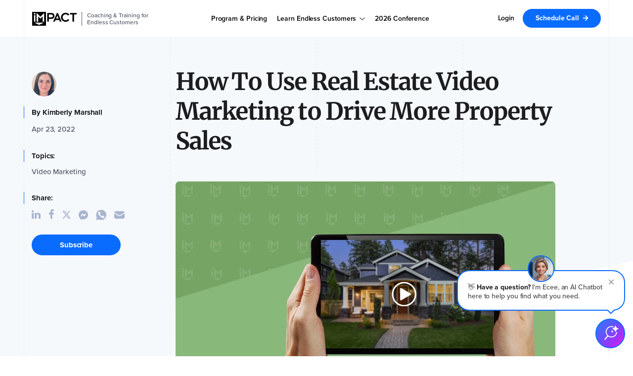

--- FILE ---
content_type: text/html; charset=UTF-8
request_url: https://www.impactplus.com/blog/real-estate-marketing-video
body_size: 43809
content:
<!doctype html><html class="overflow-x--hidden no-js" lang="en" xml:lang="en" xmlns="http://www.w3.org/1999/xhtml"><head><style>
  .color-pallete--grey{
    --primaryColor: #848D9F;
    --hoverColor: #6F7787;
    --gradientLight:  linear-gradient(180deg, #F6F9FC 0%, #E1E7F4 100%);
    --gradientDark: linear-gradient(180deg, #A8B3CC 0%, #848D9F 100%);;
    --secondaryLight:  #A8B3CC;
    --secondaryDark: #848D9F;
    --tertiaryLight: #F6F9FC;
    --tertiaryDark: #E1E7F4;
  }

  .color-pallete--blue{
    --primaryColor: #3383FF;
    --hoverColor: #5558FF;
    --gradientLight:  linear-gradient(180deg, #EAF6FF 0%, #ADDCFF 100%);
    --gradientDark: linear-gradient(180deg, #00C0FF 0%, #5558FF 100%);
    --secondaryLight:  #00C0FF;
    --secondaryDark: #5558FF;
    --tertiaryLight: #EAF6FF;
    --tertiaryDark: #ADDCFF;
  }

  .color-pallete--green{
    --primaryColor: #33B748;
    --hoverColor: #2CA940;
    --gradientLight:  linear-gradient(180deg, #E9F5CB 0%, #C2E9C8 100%);
    --gradientDark: linear-gradient(180deg, #B6DF53 0%, #33B748 100%);
    --secondaryLight:  #B6DF53;
    --secondaryDark: #33B748;
    --tertiaryLight: #E9F5CB;
    --tertiaryDark: #C2E9C8;
  }

  .color-pallete--orange{
    --primaryColor: #FC9639;
    --hoverColor: #FF5250;
    --gradientLight:  linear-gradient(180deg, #FEEFD5 0%, #FFDCDC 100%);
    --gradientDark: linear-gradient(180deg, #FBB12F 0%, #FF5250 100%);
    --secondaryLight:  #FBB12F;
    --secondaryDark: #FF5250;
    --tertiaryLight: #FEEFD5;
    --tertiaryDark: #FFDCDC;
  }

  .color-pallete--purple{
    --primaryColor: #B126F0;
    --hoverColor: #A01FDB;
    --gradientLight:  linear-gradient(180deg, #D6D6FF 0%, #E8BEFB 100%);
    --gradientDark: linear-gradient(180deg, #7877FF 0%, #B126F0 100%);
    --secondaryLight:  #7877FF;
    --secondaryDark: #B126F0;
    --tertiaryLight: #D6D6FF;
    --tertiaryDark: #E8BEFB;
  }

  .color-pallete--red{
    --primaryColor: #E4319A;
    --hoverColor: #CE2B8B;
    --gradientLight:  linear-gradient(180deg, #DE30E5 0%, #EC3030 100%);
    --gradientDark: linear-gradient(180deg, #F5C1F7 0%, #F9C1C1 100%);
    --secondaryLight:  #DE30E5;
    --secondaryDark: #EC3030;
    --tertiaryLight: #F5C1F7;
    --tertiaryDark: #F9C1C1;
  }

  .color-pallete--turquoise{
    --primaryColor: #02B4CA;
    --hoverColor: #0298D0;
    --gradientLight:  linear-gradient(180deg, #01E6BE 0%, #0281D4 100%);
    --gradientDark: linear-gradient(180deg, #B3F7EC 0%, #B3D9F2 100%);
    --secondaryLight:  #01E5BF;
    --secondaryDark: #0281D4;
    --tertiaryLight: #B3F7EC;
    --tertiaryDark: #B3D9F2;
  }

  .color-pallete--teal{
    --primaryColor: #00B59C;
    --hoverColor: #158579;
    --gradientLight:  linear-gradient(180deg, #02B69C 0%, #9CFFAC 100%);
    --gradientDark: linear-gradient(180deg, #F0FFF4 0%, #C3FFE8 100%);
    --secondaryLight:  #02B69C;
    --secondaryDark: #9CFFAC;
    --tertiaryLight: #F0FFF4;
    --tertiaryDark: #C3FFE8;
  }


  .color--theme-primary{
    color: var(--primaryColor);
  }

  .background--theme-primary{
    background: var(--primaryColor);
  }

  

  .svg-icon-pallete--primary{
    filter: var(--svgFilter);
  }

  .svg-icon-pallete--blue{
    filter: invert(46%) sepia(92%) saturate(2839%) hue-rotate(201deg) brightness(100%) contrast(103%);
  }

  .svg-icon-pallete--green{
    filter: invert(61%) sepia(74%) saturate(444%) hue-rotate(79deg) brightness(82%) contrast(93%);
  }

  .svg-icon-pallete--orange{
    filter: invert(71%) sepia(79%) saturate(1638%) hue-rotate(330deg) brightness(98%) contrast(102%);
  }

  .svg-icon-pallete--purple{
    filter: invert(40%) sepia(79%) saturate(6810%) hue-rotate(272deg) brightness(93%) contrast(105%);
  }

  .svg-icon-pallete--red{
    filter: invert(32%) sepia(67%) saturate(3681%) hue-rotate(305deg) brightness(93%) contrast(92%);
  }

  .svg-icon-pallete--teal{
    filter: invert(45%) sepia(81%) saturate(2272%) hue-rotate(141deg) brightness(99%) contrast(101%);;
  }

  .svg-icon-pallete--turquoise{
    filter: invert(62%) sepia(27%) saturate(4128%) hue-rotate(143deg) brightness(88%) contrast(103%);
  }
</style>

  
  <meta charset="utf-8">
  
  
  <meta content="2022-04-23 08:00:00" itemprop="datePublished">
  <meta content="2022-04-23 08:00:00" itemprop="dateCreated">
  <meta content="2022-04-23 12:00:01" itemprop="dateModified">
  <meta content="Kimberly Marshall" name="author">
  
  
  <meta content="Savvy real estate firms are using video marketing techniques to build trust and facilitate quick sales. Here’s how to get started. " name="description">
  <meta content="HubSpot" name="generator">
  <meta property="og:site_name" content="IMPACT">
  <!-- /%meta{:content => "width=device-width, initial-scale = 1.0, maximum-scale=1.0, user-scalable=no", :name => "viewport"} -->
  <meta content="IE=9; IE=8; IE=7; IE=EDGE" http-equiv="X-UA-Compatible">
  
  
  
  
  
  
  <title>How To Use Real Estate Video Marketing to Drive More Property Sales</title>
  <link rel="shortcut icon" href="https://www.impactplus.com/hubfs/favicon.ico">
   
  

  
  
  

  
  

  

  
  
  

  
  
  

  <link rel="preload" as="image" href="https://www.impactplus.com/hs-fs/hubfs/Video-Marketing-For-Real-Estate.jpeg?length=1200&amp;name=Video-Marketing-For-Real-Estate.jpeg">
  <link rel="preload" as="image" href="https://www.impactplus.com/hs-fs/hubfs/Video-Marketing-For-Real-Estate.jpeg?length=780&amp;name=Video-Marketing-For-Real-Estate.jpeg">
  <link rel="preload" as="image" href="https://www.impactplus.com/hs-fs/hubfs/Video-Marketing-For-Real-Estate.jpeg?length=550&amp;name=Video-Marketing-For-Real-Estate.jpeg">

  

  
  

  

  

  
  
  
  
  

  

  
  

  
  <link rel="preload stylesheet" href="https://www.impactplus.com/hubfs/hub_generated/template_assets/1/159840647280/1756843287237/template_impact_webfonts.min.css" as="style" type="text/css" crossorigin="anonymous">

  
  

  
  

  
  

  
  

  
  <link href="https://www.impactplus.com/hubfs/hub_generated/template_assets/1/107669164217/1749243601942/template_production_v2.min.css" rel="stylesheet">

  
  

  
  <link href="https://www.impactplus.com/hubfs/hub_generated/template_assets/1/86329567153/1744346577040/template_font-awesome-4.7.min.css" rel="stylesheet preload" as="style">

  
  

  
  

  
  

  <meta name="viewport" content="width=device-width, initial-scale=1">

    
    <meta property="og:description" content="Savvy real estate firms are using video marketing techniques to build trust and facilitate quick sales. Here's how to get started. ">
    <meta property="og:title" content="How To Use Real Estate Video Marketing to Drive More Property Sales">
    <meta name="twitter:description" content="Savvy real estate firms are using video marketing techniques to build trust and facilitate quick sales. Here's how to get started. ">
    <meta name="twitter:title" content="How To Use Real Estate Video Marketing to Drive More Property Sales">

    

    
    <style>
a.cta_button{-moz-box-sizing:content-box !important;-webkit-box-sizing:content-box !important;box-sizing:content-box !important;vertical-align:middle}.hs-breadcrumb-menu{list-style-type:none;margin:0px 0px 0px 0px;padding:0px 0px 0px 0px}.hs-breadcrumb-menu-item{float:left;padding:10px 0px 10px 10px}.hs-breadcrumb-menu-divider:before{content:'›';padding-left:10px}.hs-featured-image-link{border:0}.hs-featured-image{float:right;margin:0 0 20px 20px;max-width:50%}@media (max-width: 568px){.hs-featured-image{float:none;margin:0;width:100%;max-width:100%}}.hs-screen-reader-text{clip:rect(1px, 1px, 1px, 1px);height:1px;overflow:hidden;position:absolute !important;width:1px}
</style>

<link class="hs-async-css" rel="preload" href="https://www.impactplus.com/hubfs/hub_generated/template_assets/1/188938745511/1768577033123/template_tertiary_navigation_styles.min.css" as="style" onload="this.onload=null;this.rel='stylesheet'">
<noscript><link rel="stylesheet" href="https://www.impactplus.com/hubfs/hub_generated/template_assets/1/188938745511/1768577033123/template_tertiary_navigation_styles.min.css"></noscript>
<link rel="stylesheet" href="https://www.impactplus.com/hubfs/hub_generated/template_assets/1/107731060119/1758566957317/template_custom-v2.min.css">
<link class="hs-async-css" rel="preload" href="https://www.impactplus.com/hubfs/hub_generated/template_assets/1/107574570072/1750107173152/template_custom.min.css" as="style" onload="this.onload=null;this.rel='stylesheet'">
<noscript><link rel="stylesheet" href="https://www.impactplus.com/hubfs/hub_generated/template_assets/1/107574570072/1750107173152/template_custom.min.css"></noscript>
<link class="hs-async-css" rel="preload" href="https://www.impactplus.com/hubfs/hub_generated/template_assets/1/128389335391/1744346825004/template_The_IMPACT_Learning_Center_Blog_Styles.min.css" as="style" onload="this.onload=null;this.rel='stylesheet'">
<noscript><link rel="stylesheet" href="https://www.impactplus.com/hubfs/hub_generated/template_assets/1/128389335391/1744346825004/template_The_IMPACT_Learning_Center_Blog_Styles.min.css"></noscript>
<link rel="stylesheet" href="https://www.impactplus.com/hubfs/hub_generated/template_assets/1/188933589799/1768577027167/template_navigation_main_styles.css">
<link class="hs-async-css" rel="preload" href="https://www.impactplus.com/hubfs/hub_generated/template_assets/1/188932740993/1768577036021/template_navigation_mobile_menu.min.css" as="style" onload="this.onload=null;this.rel='stylesheet'">
<noscript><link rel="stylesheet" href="https://www.impactplus.com/hubfs/hub_generated/template_assets/1/188932740993/1768577036021/template_navigation_mobile_menu.min.css"></noscript>
<link class="hs-async-css" rel="preload" href="https://www.impactplus.com/hubfs/hub_generated/template_assets/1/171503663125/1744346870612/template_primary_navigation--white_theme.min.css" as="style" onload="this.onload=null;this.rel='stylesheet'">
<noscript><link rel="stylesheet" href="https://www.impactplus.com/hubfs/hub_generated/template_assets/1/171503663125/1744346870612/template_primary_navigation--white_theme.min.css"></noscript>
<link rel="stylesheet" href="https://www.impactplus.com/hubfs/hub_generated/template_assets/1/198804219159/1768577027127/template_gdpr_banner_styles.min.css">
<link class="hs-async-css" rel="preload" href="https://www.impactplus.com/hubfs/hub_generated/template_assets/1/157063097978/1742585618939/template_Sticky_Banner_-_IMPACT_UI.min.css" as="style" onload="this.onload=null;this.rel='stylesheet'">
<noscript><link rel="stylesheet" href="https://www.impactplus.com/hubfs/hub_generated/template_assets/1/157063097978/1742585618939/template_Sticky_Banner_-_IMPACT_UI.min.css"></noscript>
<link class="hs-async-css" rel="preload" href="https://www.impactplus.com/hubfs/hub_generated/template_assets/1/158057621421/1744346847095/template_Blog_Related_Cards_-_Blog_Post_-_IMPACT_UI_Custom.min.css" as="style" onload="this.onload=null;this.rel='stylesheet'">
<noscript><link rel="stylesheet" href="https://www.impactplus.com/hubfs/hub_generated/template_assets/1/158057621421/1744346847095/template_Blog_Related_Cards_-_Blog_Post_-_IMPACT_UI_Custom.min.css"></noscript>
<link class="hs-async-css" rel="preload" href="https://www.impactplus.com/hubfs/hub_generated/template_assets/1/190933901346/1768577039509/template_Footer.css" as="style" onload="this.onload=null;this.rel='stylesheet'">
<noscript><link rel="stylesheet" href="https://www.impactplus.com/hubfs/hub_generated/template_assets/1/190933901346/1768577039509/template_Footer.css"></noscript>
    

    

<link rel="shortcut icon" type="image/x-icon" href="https://www.impactplus.com/hubfs/IMPACT%20Style%20and%20Branding%20Assets/Favicon/Ico/IMPACT_favicon_16_32_48.ico">
<link rel="apple-touch-icon" sizes="57x57" href="https://www.impactplus.com/hubfs/IMPACT%20Style%20and%20Branding%20Assets/Favicon/Ico/IMPACT_apple-icon-57x57.png">
<link rel="apple-touch-icon" sizes="60x60" href="https://www.impactplus.com/hubfs/IMPACT%20Style%20and%20Branding%20Assets/Favicon/Ico/IMPACT_IMPACT_apple-icon-60x60.png">
<link rel="apple-touch-icon" sizes="72x72" href="https://www.impactplus.com/hubfs/IMPACT%20Style%20and%20Branding%20Assets/Favicon/Ico/IMPACT_apple-icon-72x72.png">
<link rel="apple-touch-icon" sizes="76x76" href="https://www.impactplus.com/hubfs/IMPACT%20Style%20and%20Branding%20Assets/Favicon/Ico/IMPACT_apple-icon-76x76.png">
<link rel="apple-touch-icon" sizes="114x114" href="https://www.impactplus.com/hubfs/IMPACT%20Style%20and%20Branding%20Assets/Favicon/Ico/IMPACT_apple-icon-114x114.png">
<link rel="apple-touch-icon" sizes="120x120" href="https://www.impactplus.com/hubfs/IMPACT%20Style%20and%20Branding%20Assets/Favicon/Ico/IMPACT_apple-icon-120x120.png">
<link rel="apple-touch-icon" sizes="144x144" href="https://www.impactplus.com/hubfs/IMPACT%20Style%20and%20Branding%20Assets/Favicon/Ico/IMPACT_apple-icon-144x144.png">
<link rel="apple-touch-icon" sizes="152x152" href="https://www.impactplus.com/hubfs/IMPACT%20Style%20and%20Branding%20Assets/Favicon/Ico/IMPACT_apple-icon-152x152.png">
<link rel="apple-touch-icon" sizes="180x180" href="https://www.impactplus.com/hubfs/IMPACT%20Style%20and%20Branding%20Assets/Favicon/Ico/IMPACT_apple-icon-180x180.png">
<link rel="icon" type="image/png" sizes="192x192" href="https://www.impactplus.com/hubfs/IMPACT%20Style%20and%20Branding%20Assets/Favicon/Ico/IMPACT_android-icon-192x192.png">
<link rel="icon" type="image/png" sizes="32x32" href="https://www.impactplus.com/hubfs/IMPACT%20Style%20and%20Branding%20Assets/Favicon/Ico/IMPACT_favicon-32x32.png">
<link rel="icon" type="image/png" sizes="96x96" href="https://www.impactplus.com/hubfs/IMPACT%20Style%20and%20Branding%20Assets/Favicon/Ico/IMPACT_favicon-96x96.png">
<link rel="icon" type="image/png" sizes="16x16" href="https://www.impactplus.com/hubfs/IMPACT%20Style%20and%20Branding%20Assets/Favicon/Ico/IMPACT_favicon-16x16.png">
<meta name="msapplication-TileColor" content="#ffffff">
<meta name="msapplication-TileImage" content="https://www.impactplus.com/hubfs/IMPACT%20Style%20and%20Branding%20Assets/Favicon/Ico/IMPACT_apple-icon-114x114.png">
<meta name="theme-color" content="#ffffff">
<link rel="mask-icon" href="https://www.impactplus.com/hubfs/IMPACT%20Style%20and%20Branding%20Assets/Favicon/Ico/IMPACT_favicon-16x16.png" color="#0056d6">
<meta name="google-site-verification" content="4boR2nJhAQA8QNJgYXjQ_LZO7tIdCn5IefnFI6uSmK0">
<meta property="fb:admins" content="100001312063428">

<!-- TradeDoubler site verification 3084404 -->

<script>
  function loadGTM() {
    (function(w,d,s,l,i){w[l]=w[l]||[];w[l].push({'gtm.start':
                                                  new Date().getTime(),event:'gtm.js'});var f=d.getElementsByTagName(s)[0],
        j=d.createElement(s),dl=l!='dataLayer'?'&l='+l:'';j.async=true;j.src=
          'https://www.googletagmanager.com/gtm.js?id='+i+dl;f.parentNode.insertBefore(j,f);
                        })(window,document,'script','dataLayer','GTM-WXM89LZ');
  }
</script>


<script>
  var _hsp = (window._hsp = window._hsp || []);

  function syncClarityConsent(consent) {
    if (consent.categories && typeof consent.categories.analytics !== 'undefined') {
      if (consent.categories.analytics === true) {
        window.clarity('consentv2', { analytics_storage: 'granted' });
      } else {
        window.clarity('consentv2', { analytics_storage: 'denied' });
      }
    }
  }

  _hsp.push(['addPrivacyConsentListener', function(consent) {
    var start = Date.now();

    var interval = setInterval(function() {
      if (typeof window.clarity === 'function') {
        clearInterval(interval);
        syncClarityConsent(consent);
      } else if (Date.now() - start > 10000) { // 10s timeout
        clearInterval(interval);
      }
    }, 250); // check every 250ms
  }]);
</script>



<meta property="og:image" content="https://www.impactplus.com/hubfs/Video-Marketing-For-Real-Estate.jpeg">
<meta property="og:image:width" content="1200">
<meta property="og:image:height" content="630">
<meta property="og:image:alt" content="how-to-use-real-estate-video-marketing-to-drive-more-property-sales">
<meta name="twitter:image" content="https://www.impactplus.com/hubfs/Video-Marketing-For-Real-Estate.jpeg">
<meta name="twitter:image:alt" content="how-to-use-real-estate-video-marketing-to-drive-more-property-sales">

<meta property="og:url" content="https://www.impactplus.com/blog/real-estate-marketing-video">
<meta name="twitter:card" content="summary_large_image">

<link rel="canonical" href="https://www.impactplus.com/blog/real-estate-marketing-video">
<!--<script src="http://cdn2.hubspot.net/hub/145335/file-365777170-js/impactbnd-COS/js/jquery.min.js"></script>-->
<meta property="og:type" content="article">
<link rel="alternate" type="application/rss+xml" href="https://www.impactplus.com/blog/rss.xml">
<meta name="twitter:domain" content="www.impactplus.com">

<meta http-equiv="content-language" content="en-us">

<link rel="stylesheet" href="https://www.impactplus.com/hs-fs/hub/145335/hub_generated/template_assets/1909079284/1713909970859/_archived_frameworks/-ARCHIVED--Deli_framework/--deprecated_published/css/Hubspot-default-no-style.min.css">





  <!--[if lte IE 8]>
  <script src='http://cdn2.hubspot.net/hubfs/298890/Production/scripts/respond.js'></script>
  <![endif]-->

  

  
  
  

  

  

  <script type="application/ld+json">
    
     {
    "@context": "https://schema.org",
    "@graph": [{
        "@type": "Organization",
        "legalName": "IMPACT",
        "description": "IMPACT teaches leaders & their teams how to generate more customers from their website, content, and sales efforts using our Endless Customers System",
        "name": "IMPACT",
        "Founder": [{
            "@type": "Person",
            "name": "Marcus Sheridan",
            "sameAs": [
              "https://www.linkedin.com/in/marcussheridan/",
              "https://twitter.com/TheSalesLion",
              "https://g.co/kgs/KqMfFg"
            ]
          },
          {
            "@type": "Person",
            "name": "Bob Ruffolo",
            "sameAs": [
              "https://www.linkedin.com/in/bobruffolo/",
              "https://twitter.com/BobRuffolo"
            ]
          }
        ],
        "foundingDate": "2009",
        "aggregateRating": {
          "@type": "AggregateRating",
          "ratingValue": "5",
          "bestRating": "5",
          "ratingCount": "163"
        },
        "contactPoint": [{
          "@type": "ContactPoint",
          "telephone": "+12032654377",
          "contactType": "customer service"
        }],
        "url": "https://www.impactplus.com",
        "logo": {
          "@type": "ImageObject",
          "url": "https://www.impactplus.com/hubfs/Photography/Icons/Navigation_3_2023/Logos/IMPACT-logo--black.svg"
        },
        "sameAs": [
          "https://www.facebook.com/impactbnd/",
          "https://twitter.com/Impactbnd",
          "https://www.linkedin.com/company/impact-branding-&-design-llc",
          "https://www.instagram.com/impactbnd/",
          "https://www.youtube.com/@IMPACTbnd"
        ]
      },
      {
        "@type": "WebSite",
        "url": "https://www.impactplus.com",
        "@id": "https://www.impactplus.com/#website",
        "publisher": {
          "@id": "https://www.impactplus.com/#Organization"
        },
         "potentialAction": {
          "@type": "SearchAction",
          "target": {
          "@type": "EntryPoint",
          "urlTemplate": "https://www.impactplus.com/ss-results?sitesearch={search_term_string}"
          },
          "query-input": "required name=search_term_string"
        }
      },
      {
        "@type": "Article",
        "headline": "How To Use Real Estate Video Marketing to Drive More Property Sales",
        "image": "https://www.impactplus.com/hubfs/IMPACT%20Team/Assets/Team%20Photos/Temp/Kimberly%20Marshall/500px_Square_Kimberly_Marshall.jpg", 
        "author": {
          "@type": "Person",
          "name": "Kimberly Marshall"
        },
        "datePublished": "2022-04-23 08:00:00",
        "dateModified ": "2022-04-23 12:00:01",
        "publisher": {
          "@id": "https://www.impactplus.com/#Organization"
        },
        "mainEntityOfPage": {
          "@type": "Webpage",
          "@id": "https://www.impactplus.com/#Webpage",
          "url": "",
          "audience": {
            "@type": "Audience",
            "name": "businesses"
          },
          "inLanguage": "en",
          "keywords": "",
          "name": "How To Use Real Estate Video Marketing to Drive More Property Sales",
          "headline": "How To Use Real Estate Video Marketing to Drive More Property Sales",
          "text": "Today, as many as 63% percent of home buyers make their offers sight unseen — and 3-D walk-through views are up more than 500% since 2020. Real estate agents and brokers want to stand out in this crowded, hectic marketplace. As housing prices soar to all-time highs and properties get snatched up almost immediately, this is more important than ever. While buyers don’t seem to need any more incentive to make their offers, the right listing details can bring in higher prices and quicker closings — especially as so many potential buyers are shopping from behind their computer screens. Your listings need to stand out — and video is a unique and eye-catching way to make them do so. In this article, we’re going to share with you our best tips for creating real estate videos that will help you sell more properties and land more sales, including: Why video marketing is such a powerful tool for your real estate business. How to make real estate videos that will move your sales needle most. Video allows you to make stronger connections with buyers and more effectively show and sell more properties — especially when buyers are searching for properties online. Let’s dive in! Why real estate video marketing works so well Before we explore all the videos you should make to help sell more, let’s take a moment to consider why video is an effective tool for your real estate business. We know that video, in general, can drive a 200-300% increase in website visitors, which can attract more buyers and leads. Real estate listings that use video tend to get about 400% more inquiries than listings that don’t. Video can help your real estate listings: Stand out from the crowd — especially since about 90% still aren't using video. Make a personal connection when you use them to send personalized video or for introducing your client-facing staff and team. Save time in your selling process. With powerful sales videos you can answer prospects’ questions in advance. Build your brand and more efficiently showcase who you are. Train other agents. When using video to educate prospects, you can also use that same video to bring new agents up to speed. Describe properties better by showing details that photos can’t. Generate more business since buyers have a better understanding of what they’re walking into. In short, the benefit of using real estate marketing videos to sell properties is worth the investment. Now that you know how video can be an important part of your real estate marketing business and help you land more leads and sales, here are the videos you can create that will help you grow your bottom line. Best real estate videos that will help you sell There are so many different types of real estate videos you can produce and incorporate into your video marketing strategy. The beautiful thing is that you can get started with video using just a smartphone or SLR camera. Pretty quickly, though, you’ll see the limitations of those tools. We recommend hiring an in-house videographer to take the lead on your video strategy. This is because with all the tasks that need to get done — such as keeping on top of the latest video trends, filming, editing, and posting your videos, and more — you’ll want to consider hiring a videographer who is available to help create video content for you full time. This person will be able to film and produce high-quality content at a steady pace so you don’t have to rely on bland stock footage. Once you’re ready to get started, you will want to focus on some specific videos that fall under what we call The Selling 7. Below, I’ve listed specific types of real estate videos that will help you attract viewers, answer customer questions, and speed up the buying process. I’ve included a bunch of examples to help inspire you. Once you learn the ropes, you’ll see that these same types of videos are useful in a variety of settings and applications. Here are some useful videos to create to help educate your buyers. As we go through the list, remember that all of these could be YouTube videos, social media videos, or embedded video content on your website or in a listing. The 80% video Some of the best marketing videos will help you shorten the amount of time you need to spend explaining the buying process to prospects. As a real estate agent, how often do you get asked the same questions by buyer after buyer? Questions about insurance, school systems, closing costs, easements, tax escrows, and more. To save yourself from having to answer these questions over and over again, create an 80% video to help with all the heavy lifting. The 80% video has a simple mission: to answer these questions in advance, which saves you all the time it takes to recite the same answers. Here’s an example of an 80% video from IMPACT client AQUILA Commercial, where broker Max McDonald runs through the top questions clients typically ask about working with tenant representation brokers: Create these educational videos to explain frequently-asked questions for each of your biggest products and services, such as: Information about local areas that buyers will find valuable. What to know about applying for mortgages. How to find comparable properties to help gauge pricing. Common questions about working with your real estate agency. And many more. Your team will dramatically shorten sales cycles and no longer need to spend the time answering those same old questions if you can film these videos and send them to prospects to answer their questions in advance. Or better yet, upload these educational videos to YouTube so your brand is seen as a trustworthy one that’s focused on helping prospects learn. Employee bio videos for email signatures When employee bio videos are created and used in the right way, they allow prospects to “meet” and see your team or any other customer-facing employees before they interact with them. Videos like these are more likely to turn prospects into customers because they immediately establish a human connection and trust. By mixing professional and personal information in these short 90- to 120-second videos, and placing them in your email signature, you can get an average of 25-30 additional views per month. Consider this example introducing California-based real estate agent Jillian Allen of JMAK Properties: This type of real estate video works because it takes the time to show what the agency does well (she loves working with her clients, has a strong support network, is skilled at negotiating pricing). It also reveals personal details about the agent herself, such as where she grew up and how she got into the industry — and all in under two minutes! The property walkthrough video (or video tours) Pictures and 3D renderings are great, but nothing gives the feel of a property better than a video walkthrough. We recommend providing a silent tour like the example below. Otherwise, you’ll need a host, and that can make the experience feel too salesy. You can let the property speak for itself, and give prospective buyers the feeling that they are walking through the rooms themselves. This is especially important in a tight market where some buyers might not be able to visit a property before they bid — or for buyers moving from out of state. This example from Zen Lense offers a silent walkthrough (albeit with music) of a luxury property in Virginia. The viewer can clearly see how the rooms border each other, how the layout works, and the proportional structure of the home. Be ready to provide drone footage as well to give a bird’s eye view of the location. ‘About the town’ videos A move is a big life change, and any video content that provides a “try before you buy” experience helps the unknown feel less scary. Remember, when you create video content, you’re selling more than just the home — you’re helping sell the neighborhood, town, school system, and region. Here, Connecticut-based Page Taft provides a snapshot to detail a particular community they serve. For out-of-town buyers who might now know the area, content like this can help them distinguish between two towns that might appear very similar from afar to their target audience. Similarly, this Boston-area realtor provides this head-to-head video comparing area suburbs, including their school systems. If you’re moving to Boston from far away, how can you tell Lynnfield from Sharon from Hopkinton? This kind of video content makes that move easier. Real estate professionals have in-depth local knowledge. This type of “advice video” allows them to share it with potential clients. Cost and pricing videos Cost videos give your team another powerful tool for explaining the real estate industry to your target audience. When it comes to any purchase, price is on every buyer’s mind. Cost videos are where you, as the real estate agent, can explain all the common questions you get about cost — even for things you don’t sell directly. What makes housing and real estate pricing go up and down in your area? What happens to my down payment if the deal falls through? When do you recommend paying for points? How much are lawyer fees for a closing? Though you can’t always cover everything that pricing entails, use these videos to address the most common issues and questions about cost. Plus, this type of real estate video content gives you a way to save time explaining these questions during client calls. Here is another great example by our client AQUILA Commercial explaining the cost to create virtual tour videos for commercial real estate properties: Other videos that can take your marketing to the next level When you're ready to go ever farther, try these videos. Service fit videos What if you could create a video that not only explains how your services work, but also helps your bad-fit leads weed themselves out, saving your time wasted engaging with bad-fit leads? Not only are you explaining the ins and outs of working with your agents, but you’re also strengthening your attractiveness to your good-fit leads. When you address who you’re not a good fit for, your leads know you are a transparent and trustworthy business. Plus, you’re getting more of the right people in the door. The most effective product and service videos include information about the product or service (obviously), but also make it clear who your products and services aren’t a good fit for. For example, if you only service clients in a specific area or with a certain budget, make this known so you don’t have to weed through so many bad-fit leads. These videos help your prospects understand what to expect when working with you and also help your sales team avoid wasting time fielding prospects who don’t qualify for your services. Landing page videos Landing pages are any page that offers a form for prospects to fill out. It might be to “sign up for our newsletter,” “download our free home staging guide,” or “get tips for buying your first property.” When potential clients land on these pages, most are wary of providing their personal information because they’re not sure what you’ll do with their information. They might not have signed with an agent yet and are wary of committing. So, what will you do with their email address? Will you spam them with a barrage of sales calls and marketing emails? Will you be sending them more information about setting up a sales call? A landing page video serves to eliminate your prospect’s fears and set them at ease by walking them through exactly what they can expect when they fill out the form. IMPACT has found this approach increases open rates by about 80% because you’re easing visitors’ fears. For many of our clients here at IMPACT, landing page videos have helped generate hundreds of thousands in additional revenue they otherwise wouldn’t have seen. Client testimonial videos While most agencies know to share social proof or client testimonials, not all agencies know how much more effective it is to structure these types of real estate videos. Using this age-old technique for leading prospective clients through a well-crafted story helps people see themselves being helped by your business. Include these three pieces of your real estate clients’ stories to get the most value: Have your client explain their problem — all the worries and concerns that led them to reach out to your agency for a solution. Next, have them share the journey they took with you to fix their problem (buy their dream home, sell their grandmother’s house, etc.). Last, have your client describe where they are today and show how you helped them get to where they wanted to be. Most happy customers are more than willing to help you out in this way, and it leaves you with a valuable video you can share with prospects that helps them feel more comfortable working with you. ‘Claims we make’ videos Last but not least, your company should create a “claims we make” video that provides your prospects with proof that you are what you say you are. These are typically the things we tell our prospects, such as: We are the best at _______. We have the most _______. No one does _______ like we do. Any real estate agency out there can claim these things, but the most successful businesses are the ones that can prove it. These videos are sometimes similar to an “about us” video, but when they’re done right, they provide visual proof of why you’re claiming what you are. They also help show the faces of your team and again create that personal connection with your business that videos are so good at establishing. A real estate marketing strategy that gets results As Marcus Sheridan, one of the principals at IMPACT and author of They Ask, You Answer, often says, we are all media companies. Our goal should be to show and teach the home buying process and answer our customers’ questions as much possible. When you create videos to accomplish this, you’re reaching your target audience with the content they need to become customers. And that’s not all. You’re helping property owners, too. After all, it’s not just buyers who have questions. If you commit to producing multiple videos for every property and for every question, you’ll be doing something that many other realtors aren’t. In a tight market that could make all the difference. More traffic, more leads, more sales. It all starts with savvy real estate video marketing. Learn more about building a culture of video at your real estate business with this course, Video Sales and Marketing Strategy by IMPACT’s Video Coach Zach Basner. Before you know it, you’ll be well on your way to creating your own real estate videos that will sell your property listings better than ever.",
          "speakable": {
            "@type": "SpeakableSpecification",
            "cssSelector": [".post--single--hero--title", "#hs_cos_wrapper_post_body"]
            },
            "description": "Savvy real estate firms are using video marketing techniques to build trust and facilitate quick sales. Here's how to get started. "
          }
        }
      ]
    }
    
  </script>


</head>
<!--
  [hubspot-metadata]
  {
  "category": "include",
  "creatable": false,
  "path": "custom/page/Production/Site_Head.html"
  }
  [end-hubspot-metadata]
  -->

  
  

  
  
  
  <body class=" overflow-x--hidden background--white relative testinghere" id="impactArticles"><div id="hs_cos_wrapper_cta_controls" class="hs_cos_wrapper hs_cos_wrapper_widget hs_cos_wrapper_type_module" style="" data-hs-cos-general-type="widget" data-hs-cos-type="module">




















































 






















 











 









 







 



















































































</div>
  
  
  
  
  
  

  
  

  
  

  
  
  
  
  

  

  
  
  

  
  
  

  
  
  
  

  

  <style>
    .ctaPopup--global-cta--image img{
      width: 200px;
      position:relative;
      z-index:200;
    }
    @media screen and (min-width: 680px){
      .bottom-article--global-cta--inner .bottom-article--global-cta--image-wrapper{
        max-width: calc(200px + 0px);
      }
    }
    .bottom-article--global-cta--inner .bottom-article--global-cta--image-wrapper{
      display: flex;
      margin-top:0px;
    }


    .bottom-article--global-cta--image > img{
      width: calc(200px + 0px);
    }

    @media screen and (min-width: 680px){
      .bottom-article--global-cta{
        margin-top:calc(10px + 0px);
      }
    }
  </style>

  

    <div data-global-resource-path="IM-IMPACT-Prod-Theme-2025/templates/partials/header.html">








<div id="hs_cos_wrapper_global_header" class="hs_cos_wrapper hs_cos_wrapper_widget hs_cos_wrapper_type_module" style="" data-hs-cos-general-type="widget" data-hs-cos-type="module">




<header id="headerIMPlus" class="headerIMPlus--prod-theme">
  <div class="headerIMPlus-container ">

    
    
    
    


    
    

    

    <div class="headerIMPlus-navigation-container headerIMPlus-navigation-container--issticky header--hamburger--down lap-and-up-absolute tablet-absolute headerIMPlus-navigation-container--learning-center header--hamburger--down" style="">
      <div class="headerIMPlus-navigation-container--inner-container">
        
        

        

        

        

        

        
        

        

        
        

        

        
        
        
        

        

        
        
        
        

        
        

        

        
        

        
        

        
         

        

        
        
        

        
        

        

        
        

        <div class="headerIMPlus-navigation--hb relative " style="display:none; " data-tr="">
          <div class="grid hard--ends flex flex-align--center">
            <div class="headerIMPlus-navigation--hb-container grid__item one-whole hard--ends flex flex-align--center lap-and-up-relative tablet-relative">
              <div class="headerIMPlus-navigation--hb--text all--color-- p p--sm line-height--small hard--ends">
                <span class="headerIMPlus-navigation--hb--text-inner  palm-visuallyhidden"></span>
                <span class="headerIMPlus-navigation--hb--text-inner  lap-and-up-visuallyhidden tablet-visuallyhidden"></span>
                <span class="headerIMPlus-navigation--hb-button-mobile lap-and-up-visuallyhidden tablet-visuallyhidden bold"><span id="hs_cos_wrapper_global_header_" class="hs_cos_wrapper hs_cos_wrapper_widget hs_cos_wrapper_type_cta" style="" data-hs-cos-general-type="widget" data-hs-cos-type="cta"></span></span>
              </div>
              <div class="headerIMPlus-navigation--hb-button palm-visuallyhidden btn--cta-reset"></div>
              <img class="headerIMPlus-hb--close hover--pointer svg-icon-pallete--white absolute right--0 hover--pointer btn--basic-transition lazy" alt="Close Hello Bar Banner" data-src="https://www.impactplus.com/hubfs/IMPACT%20Production%20Website%20(2023)/Assets/base/Close.svg">
            </div>
          </div>
        </div>

        
        
        

        
        

        
        <div class="headerIMPlus-main headerIMPlus-main--preview headerIMPlus-main--background--white-theme">
          <div class="headerIMPlus-main-wrapper grid hard--ends tablet-relative">
            <div class="headerIMPlus-main-wrapper--inner grid__item one-whole hard--ends palm-eleven-twelfths palm-hard--sides">
              
              <div class="headerIMPlus-logo-wrapper all--valign--middle">
                
                
                <a href="https://www.impactplus.com/" aria-label="IMPACT">
                  
                  
                  
                  <img src="https://www.impactplus.com/hubfs/Black%20Logo%20-%20Full/IMPACT-logo--Black-contained.svg" alt="IMPACT | Sales &amp; Marketing Coaching with the Endless Customers System™" width="90" height="28">
                  
                  
                </a>

                
                
                
                <a class="p font--12 line-height--small hard--ends color--slate-500 no--underline text--left border--left--1 border--mist border--top--0 border--bottom--0 border--right--0" style="margin-left: 10px; padding-left: 10px;" href="https://www.impactplus.com/endless-customers-coaching">
                  Coaching &amp; Training for <br>Endless Customers
                </a>
                

                <div class="headerIMPlus-back-link">
                  <div class="mobilenav--nav--back--area" rel="0">
                    <div class="mobilenav--nav--back--label flex" style="align-items: center;">
                      <img class="lazy" data-src="https://www.impactplus.com/hubfs/Navigation%20(Tailwind)/Assets/arrow-facing-left--black-01.svg" alt="Back" style="margin-right: 10px; height: 12px; position: relative;">
                      <span class="p hard--ends color--obsidian">Back</span>
                    </div>
                  </div>
                </div>
              </div>


              
              <div class="headerIMPlus-main--links portable-visuallyhidden" style="">
                <div class="headerIMPlus-top-level-menu">
                  
                  <nav id="hs_menu_wrapper_primary_and_secondary_navigation_options_" class="hs-menu-wrapper active-branch flyouts hs-menu-flow-horizontal" data-sitemap-name="default" data-menu-id="40889376849" aria-label="Main navigation" itemscope itemtype="https://schema.org/SiteNavigationElement">
                    <ul>
                      
                      
                      <li class="headerIMPlus--menu-top-center-item hs-menu-item hs-menu-depth-1 lap-and-up-relative hover--pointer  " data-label="Program &amp; Pricing" itemprop="hasPart" itemscope itemtype="https://schema.org/SiteNavigationElement">
                        
                        <a data-menu-type="primary" data-hs-track="Program &amp; Pricing" href="https://www.impactplus.com/endless-customers-coaching" class="headerIMPlus--menu-item headerIMPlus--menu-top-center-text-label headerIMPlus--menu-top-center-text-program--pricing headerIMPlus-main--hs-link headerIMPlus-main--hs-link-- primary--click-track color--black" itemprop="url">
                          <span itemprop="name">Program &amp; Pricing</span>
                          
                        </a>

                        
                      </li>
                      
                      
                      
                      <li class="headerIMPlus--menu-top-center-item hs-menu-item hs-menu-depth-1 lap-and-up-relative hover--pointer  hs-item-has-children" data-label="Learn Endless Customers" itemprop="hasPart" itemscope itemtype="https://schema.org/SiteNavigationElement">
                        
                        <a data-menu-type="primary" data-hs-track="Learn Endless Customers" aria-haspopup="true" aria-expanded="false" aria-controls="nav-submenu-2" class="headerIMPlus--menu-item headerIMPlus--menu-top-center-text-label headerIMPlus--menu-top-center-text-learn-endless-customers headerIMPlus-main--hs-link headerIMPlus-main--hs-link-- primary--click-track color--black" itemprop="url">
                          <span itemprop="name">Learn Endless Customers</span>
                          
                          <img class="headerIMPlus--menu-top-dropdown" src="https://www.impactplus.com/hubfs/Photography/Icons/Black%20Icons/arrow%20down%20icon%20-%20black.svg" alt="Learn Endless Customers Drop Down" height="8" width="11">
                          
                        </a>

                        

                        <div id="nav-submenu-2" class="header-IMPlus--custom-menu header-IMPlus--community-menu border-radius--10 background--white" aria-label="Learn Endless Customers submenu" itemprop="hasPart" itemscope itemtype="https://schema.org/SiteNavigationElement">
                          

                          <div class="isthishere header-IMPlus--simple-menu">
                            <ul class="header-IMPlus--simple-menu--group">
                              
                              <li class="headerIMPlus--simple-menu-li hs-menu-item hs-menu-arrow-group hs-item-has-children valign--top text--left background--white hover--cursor" itemprop="hasPart" itemscope itemtype="https://schema.org/SiteNavigationElement">
                                <a id="nav--learning-center" href="https://www.impactplus.com/learn" target="" aria-label="Learning Center" class="headerIMPlus--menu-item headerIMPlus--simple-menu-li-background no--underline primary--click-track font--15" data-label="Learning Center" data-hs-track="Learning Center" data-menu-type="primary" itemprop="url">
                                  <span itemprop="name">Learning Center</span>
                                  
                                  <img class="headerIMPlus--services-menu-arrow" src="https://www.impactplus.com/hubfs/Services%20(4-2023)/Assets/base/Navigation%20Icons/navigation%20arrow%20-%20facing%20right-01.svg" width="10" height="10" alt="">
                                </a>
                              </li>
                              
                              <li class="headerIMPlus--simple-menu-li hs-menu-item hs-menu-arrow-group hs-item-has-children valign--top text--left background--white hover--cursor" itemprop="hasPart" itemscope itemtype="https://schema.org/SiteNavigationElement">
                                <a id="nav--what-is-endless-customers" href="https://www.impactplus.com/learn/what-is-endless-customers" target="" aria-label="What is Endless Customers" class="headerIMPlus--menu-item headerIMPlus--simple-menu-li-background no--underline primary--click-track font--15" data-label="What is Endless Customers" data-hs-track="What is Endless Customers" data-menu-type="primary" itemprop="url">
                                  <span itemprop="name">What is Endless Customers</span>
                                  
                                  <img class="headerIMPlus--services-menu-arrow" src="https://www.impactplus.com/hubfs/Services%20(4-2023)/Assets/base/Navigation%20Icons/navigation%20arrow%20-%20facing%20right-01.svg" width="10" height="10" alt="">
                                </a>
                              </li>
                              
                              <li class="headerIMPlus--simple-menu-li hs-menu-item hs-menu-arrow-group hs-item-has-children valign--top text--left background--white hover--cursor" itemprop="hasPart" itemscope itemtype="https://schema.org/SiteNavigationElement">
                                <a id="nav--the-book:-learn-more--buy" href="https://www.endlesscustomers.com" target="_blank" aria-label="The Book: Learn More &amp; Buy" class="headerIMPlus--menu-item headerIMPlus--simple-menu-li-background no--underline primary--click-track font--15" data-label="The Book: Learn More &amp; Buy" data-hs-track="The Book: Learn More &amp; Buy" data-menu-type="primary" itemprop="url">
                                  <span itemprop="name">The Book: Learn More &amp; Buy</span>
                                  
                                  <img class="headerIMPlus--services-menu-new-tab" src="https://www.impactplus.com/hubfs/new%20tab.svg" width="10" height="10" alt="Opens in new tab" style="margin-left:5px;">
                                  
                                  <img class="headerIMPlus--services-menu-arrow" src="https://www.impactplus.com/hubfs/Services%20(4-2023)/Assets/base/Navigation%20Icons/navigation%20arrow%20-%20facing%20right-01.svg" width="10" height="10" alt="">
                                </a>
                              </li>
                              
                              <li class="headerIMPlus--simple-menu-li hs-menu-item hs-menu-arrow-group hs-item-has-children valign--top text--left background--white hover--cursor" itemprop="hasPart" itemscope itemtype="https://schema.org/SiteNavigationElement">
                                <a id="nav--endless-customers-podcast" href="https://www.impactplus.com/endless-customers-podcast" target="" aria-label="Endless Customers Podcast" class="headerIMPlus--menu-item headerIMPlus--simple-menu-li-background no--underline primary--click-track font--15" data-label="Endless Customers Podcast" data-hs-track="Endless Customers Podcast" data-menu-type="primary" itemprop="url">
                                  <span itemprop="name">Endless Customers Podcast</span>
                                  
                                  <img class="headerIMPlus--services-menu-arrow" src="https://www.impactplus.com/hubfs/Services%20(4-2023)/Assets/base/Navigation%20Icons/navigation%20arrow%20-%20facing%20right-01.svg" width="10" height="10" alt="">
                                </a>
                              </li>
                              
                              <li class="headerIMPlus--simple-menu-li hs-menu-item hs-menu-arrow-group hs-item-has-children valign--top text--left background--white hover--cursor" itemprop="hasPart" itemscope itemtype="https://schema.org/SiteNavigationElement">
                                <a id="nav--webinars" href="https://www.impactplus.com/webinars" target="" aria-label="Webinars" class="headerIMPlus--menu-item headerIMPlus--simple-menu-li-background no--underline primary--click-track font--15" data-label="Webinars" data-hs-track="Webinars" data-menu-type="primary" itemprop="url">
                                  <span itemprop="name">Webinars</span>
                                  
                                  <img class="headerIMPlus--services-menu-arrow" src="https://www.impactplus.com/hubfs/Services%20(4-2023)/Assets/base/Navigation%20Icons/navigation%20arrow%20-%20facing%20right-01.svg" width="10" height="10" alt="">
                                </a>
                              </li>
                              
                              <li class="headerIMPlus--simple-menu-li hs-menu-item hs-menu-arrow-group hs-item-has-children valign--top text--left background--white hover--cursor" itemprop="hasPart" itemscope itemtype="https://schema.org/SiteNavigationElement">
                                <a id="nav--guides--downloads" href="https://www.impactplus.com/learn/guides-and-downloads" target="" aria-label="Guides &amp; Downloads" class="headerIMPlus--menu-item headerIMPlus--simple-menu-li-background no--underline primary--click-track font--15" data-label="Guides &amp; Downloads" data-hs-track="Guides &amp; Downloads" data-menu-type="primary" itemprop="url">
                                  <span itemprop="name">Guides &amp; Downloads</span>
                                  
                                  <img class="headerIMPlus--services-menu-arrow" src="https://www.impactplus.com/hubfs/Services%20(4-2023)/Assets/base/Navigation%20Icons/navigation%20arrow%20-%20facing%20right-01.svg" width="10" height="10" alt="">
                                </a>
                              </li>
                              
                              <li class="headerIMPlus--simple-menu-li hs-menu-item hs-menu-arrow-group hs-item-has-children valign--top text--left background--white hover--cursor" itemprop="hasPart" itemscope itemtype="https://schema.org/SiteNavigationElement">
                                <a id="nav--free-ai-marketing-assessment" href="https://www.impactplus.com/assessment/ready-for-next-5-years" target="" aria-label="Free AI Marketing Assessment" class="headerIMPlus--menu-item headerIMPlus--simple-menu-li-background no--underline primary--click-track font--15" data-label="Free AI Marketing Assessment" data-hs-track="Free AI Marketing Assessment" data-menu-type="primary" itemprop="url">
                                  <span itemprop="name">Free AI Marketing Assessment</span>
                                  
                                  <img class="headerIMPlus--services-menu-arrow" src="https://www.impactplus.com/hubfs/Services%20(4-2023)/Assets/base/Navigation%20Icons/navigation%20arrow%20-%20facing%20right-01.svg" width="10" height="10" alt="">
                                </a>
                              </li>
                              
                            </ul>
                          </div>


                          
                          <div class="header-IMPlus--social">
                            <p class="hard--ends color--neutralgrey uppercase font--14" style="margin-bottom:10px!important;">Follow and Subscribe</p>
                            <div class="flex flex-align--center">
                              
                              <a class="flex flex-align--center flex-justify--center z-index--5 relative tablet-margin--short--top" href="https://www.facebook.com" target="_blank" aria-label="Follow us on  (opens in new tab)" rel="noopener" itemprop="url">
                                <span itemprop="name"></span>
                                
                                
                                
                                <span class="footer--social-size footer--social-size--icon flex flex-align--center flex-justify--center" style="filter:;width:32px;height:32px">
                                  <img class="footer-social-color footer-social--custom-icon lazy" data-src="https://145335.fs1.hubspotusercontent-na1.net/hubfs/145335/IMPACT%20Production%20Website%20(2023)/Assets/Icon%20Library/social/facebook-logo.svg" alt="facebook-logo" loading="lazy" width="11" height="18">
                                </span>
                              </a>
                              
                              <a class="flex flex-align--center flex-justify--center z-index--5 relative tablet-margin--short--top" href="https://www.linkedin.com/company/1210178" target="_blank" aria-label="Follow us on  (opens in new tab)" rel="noopener" itemprop="url">
                                <span itemprop="name"></span>
                                
                                
                                
                                <span class="footer--social-size footer--social-size--icon flex flex-align--center flex-justify--center" style="filter:;width:32px;height:32px">
                                  <img class="footer-social-color footer-social--custom-icon lazy" data-src="https://145335.fs1.hubspotusercontent-na1.net/hubfs/145335/impact_site_2025_IM-UI/assets/logos/social/linkedin-brands-solid.svg" alt="linkedin-brands-solid" loading="lazy" width="16" height="18">
                                </span>
                              </a>
                              
                              <a class="flex flex-align--center flex-justify--center z-index--5 relative tablet-margin--short--top" href="https://www.instagram.com/impactbnd/" target="_blank" aria-label="Follow us on  (opens in new tab)" rel="noopener" itemprop="url">
                                <span itemprop="name"></span>
                                
                                
                                
                                <span class="footer--social-size footer--social-size--icon flex flex-align--center flex-justify--center" style="filter:;width:32px;height:32px">
                                  <img class="footer-social-color footer-social--custom-icon lazy" data-src="https://145335.fs1.hubspotusercontent-na1.net/hubfs/145335/IMPACT%20Production%20Website%20(2023)/Assets/Icon%20Library/social/instagram-logo.svg" alt="instagram-logo" loading="lazy" width="16" height="18">
                                </span>
                              </a>
                              
                              <a class="flex flex-align--center flex-justify--center z-index--5 relative tablet-margin--short--top" href="https://www.youtube.com/channel/UC7g9zlgMdzeXievAF28QAxQ" target="_blank" aria-label="Follow us on  (opens in new tab)" rel="noopener" itemprop="url">
                                <span itemprop="name"></span>
                                
                                
                                
                                <span class="footer--social-size footer--social-size--icon flex flex-align--center flex-justify--center" style="filter:;width:32px;height:32px">
                                  <img class="footer-social-color footer-social--custom-icon lazy" data-src="https://145335.fs1.hubspotusercontent-na1.net/hubfs/145335/IMPACT%20Production%20Website%20(2023)/Assets/Icon%20Library/social/youtube-logo.svg" alt="youtube-logo" loading="lazy" width="20" height="18">
                                </span>
                              </a>
                              
                              <a class="flex flex-align--center flex-justify--center z-index--5 relative tablet-margin--short--top" href="https://www.tiktok.com/@impactbnd" target="_blank" aria-label="Follow us on  (opens in new tab)" rel="noopener" itemprop="url">
                                <span itemprop="name"></span>
                                
                                
                                
                                <span class="footer--social-size footer--social-size--icon flex flex-align--center flex-justify--center" style="filter:;width:32px;height:32px">
                                  <img class="footer-social-color footer-social--custom-icon lazy" data-src="https://145335.fs1.hubspotusercontent-na1.net/hubfs/145335/impact_site_2025_IM-UI/assets/logos/social/tiktok-brands-solid.svg" alt="" loading="lazy" width="16" height="18">
                                </span>
                              </a>
                              
                              <a class="flex flex-align--center flex-justify--center z-index--5 relative tablet-margin--short--top" href="https://open.spotify.com/show/1w2rStYbPKwKKsrf8Ofleu" target="_blank" aria-label="Follow us on  (opens in new tab)" rel="noopener" itemprop="url">
                                <span itemprop="name"></span>
                                
                                
                                
                                <span class="footer--social-size footer--social-size--icon flex flex-align--center flex-justify--center" style="filter:;width:32px;height:32px">
                                  <img class="footer-social-color footer-social--custom-icon lazy" data-src="https://145335.fs1.hubspotusercontent-na1.net/hubfs/145335/impact_site_2025_IM-UI/assets/logos/social/spotify-brand-logo.svg" alt="spotify-brand-logo" loading="lazy" width="18" height="12">
                                </span>
                              </a>
                              
                            </div>
                          </div>
                        </div>
                        
                      </li>
                      
                      
                      
                      <li class="headerIMPlus--menu-top-center-item hs-menu-item hs-menu-depth-1 lap-and-up-relative hover--pointer  " data-label="2026 Conference" itemprop="hasPart" itemscope itemtype="https://schema.org/SiteNavigationElement">
                        
                        <a data-menu-type="primary" data-hs-track="2026 Conference" href="https://www.endlesscustomers.com/live" class="headerIMPlus--menu-item headerIMPlus--menu-top-center-text-label headerIMPlus--menu-top-center-text-2026-conference headerIMPlus-main--hs-link headerIMPlus-main--hs-link-- primary--click-track color--black" itemprop="url">
                          <span itemprop="name">2026 Conference</span>
                          
                        </a>

                        
                      </li>
                      
                      
                    </ul>
                  </nav>



                </div>
              </div>
              
              
              
              <div class="headerIMPlus-search-and-membership relative">
                <div class="headerIMPlus-search-and-membership--menu headerIMPlus-login-about--menu flex">
                  
                  <span id="hs_cos_wrapper_primary_and_secondary_navigation_" class="headerIMPlus-about-and-membership--wrapper portable-visuallyhidden hs_cos_wrapper hs_cos_wrapper_widget hs_cos_wrapper_type_simple_menu" style="" data-hs-cos-general-type="widget" data-hs-cos-type="simple_menu"><div id="hs_menu_wrapper_primary_and_secondary_navigation_" class="hs-menu-wrapper active-branch flyouts hs-menu-flow-horizontal" role="navigation" data-sitemap-name="" data-menu-id="" aria-label="Navigation Menu">
                    <ul role="menu">
                      <li class="hs-menu-item hs-menu-depth-1 headerIMPlus-search-and-membership--menu-desktop " role="none">
                        <a class="headerIMPlus--menu-item primary--click-track color--black" data-hs-track="Login" href="https://app.impactplus.com/users/sign_in" aria-haspopup="true" aria-expanded="false" aria-label="Login" role="menuitem" target="_self">Login
                          
                        </a>
                        
                      </li>
                    </ul>
                    </div>
                  </span>
                  
                  <span id="hs_cos_wrapper_primary_and_secondary_navigation_" class="headerIMPlus-about-and-membership--wrapper portable-visuallyhidden hs_cos_wrapper hs_cos_wrapper_widget hs_cos_wrapper_type_simple_menu" style="" data-hs-cos-general-type="widget" data-hs-cos-type="simple_menu"><div id="hs_menu_wrapper_primary_and_secondary_navigation_" class="hs-menu-wrapper active-branch flyouts hs-menu-flow-horizontal" role="navigation" data-sitemap-name="" data-menu-id="" aria-label="Navigation Menu">
                    <ul role="menu">
                      <li class="hs-menu-item hs-menu-depth-1 block--singlebtn hs-link--btn " role="none">
                        <a class="headerIMPlus--menu-item primary--click-track  btn btn--arrow btn--basic-transition border-radius--pill btn--blue portable-visuallyhidden" data-hs-track="Schedule Call" href="https://www.impactplus.com/services/schedule-now" aria-haspopup="true" aria-expanded="false" aria-label="Schedule Call" role="menuitem" target="_self">Schedule Call
                          
                        </a>
                        
                      </li>
                    </ul>
                    </div>
                  </span>
                  

                  <div class="headerIMPlus--nav-icon-container lap-and-up-visuallyhidden">
                    <div class="headerIMPlus--nav-icon" onclick="$('body').toggleClass('mobile-nav--showing');" tabindex="0">
                      <div class="headerIMPlus--nav-icon--hamburger">
                        <span></span>
                        <span></span>
                        <span></span>
                      </div>
                      <div class="headerIMPlus--nav-icon--close">
                        <img class="lazy" alt="Close Hamburger Navigation" height="14" data-src="https://www.impactplus.com/hubfs/Navigation%20(Tailwind)/Assets/navigation-global--close-symbol-black-01-1.svg" width="14">
                      </div>
                    </div> 
                  </div>
                </div>
              </div>
              
            </div>
          </div>

          <div id="headerIMPlus--mobile-navs">
            
            <div id="headerIMPlus--mobile" class="headerIMPlus-mobile--background--black-theme lap-and-up-visuallyhidden"> 
              <div class="headerIMPlus--mobile--main-navigation--wrapper headerIMPlus--mobile--main-navigation--varients">
                <div class="headerIMPlus--mobile--main-navigation">

                  
                  

                  
                  <div class="mobilenav--panel mobilenav--panel--depth--0 mobilenav--panel--active" rel="0" data-depth="0">
                    <div class="mobilenav--panel--body">
                      
                      
                      
                      <div class="mobilenav--nav--item mobilenav--nav--item--depth--0 " rel="1">
                        <a href="https://www.impactplus.com/endless-customers-coaching" class="mobilenav--nav--item--label">
                          Program &amp; Pricing
                          
                        </a>
                        

                        
                        

                        

                        
                        
                        
                      </div>
                      
                      
                      
                      
                      <div class="mobilenav--nav--item mobilenav--nav--item--depth--0 mobilenav--nav--item--parent-0" rel="2">
                        <a href="javascript:;" class="mobilenav--nav--item--label">
                          Learn Endless Customers
                          <img class="headerIMPlus--menu-top-triangle" src="https://www.impactplus.com/hubfs/Navigation%20%28Tailwind%29/Assets/arrow-down.svg" alt="Learn Endless Customers Drop Down" width="18" height="10">
                        </a>
                        
                        
                        <ul class="mobilenav--nav--simple-menu" style="display:none;">
                          <div class="mobilenav--nav--simple-menu--group text--center">
                            
                            <li class="mobilenav--nav--simple-menu-li hs-menu-item hs-menu-arrow-group hs-item-has-children valign--top hover--cursor" role="menuheader" style="margin-bottom: 10px;"> 
                              <a id="nav--learning-center" href="https://www.impactplus.com/learn" target="" aria-label="Learning Center" class="no--underline primary--click-track font--16 color--white text--center" data-label="Learning Center" data-hs-track="Learning Center" data-menu-type="primary">
                                Learning Center
                              </a>
                            </li>
                            
                            <li class="mobilenav--nav--simple-menu-li hs-menu-item hs-menu-arrow-group hs-item-has-children valign--top hover--cursor" role="menuheader" style="margin-bottom: 10px;"> 
                              <a id="nav--what-is-endless-customers" href="https://www.impactplus.com/learn/what-is-endless-customers" target="" aria-label="What is Endless Customers" class="no--underline primary--click-track font--16 color--white text--center" data-label="What is Endless Customers" data-hs-track="What is Endless Customers" data-menu-type="primary">
                                What is Endless Customers
                              </a>
                            </li>
                            
                            <li class="mobilenav--nav--simple-menu-li hs-menu-item hs-menu-arrow-group hs-item-has-children valign--top hover--cursor" role="menuheader" style="margin-bottom: 10px;"> 
                              <a id="nav--the-book:-learn-more--buy" href="https://www.endlesscustomers.com" target="_blank" aria-label="The Book: Learn More &amp; Buy" class="no--underline primary--click-track font--16 color--white text--center" data-label="The Book: Learn More &amp; Buy" data-hs-track="The Book: Learn More &amp; Buy" data-menu-type="primary">
                                The Book: Learn More &amp; Buy
                              </a>
                            </li>
                            
                            <li class="mobilenav--nav--simple-menu-li hs-menu-item hs-menu-arrow-group hs-item-has-children valign--top hover--cursor" role="menuheader" style="margin-bottom: 10px;"> 
                              <a id="nav--endless-customers-podcast" href="https://www.impactplus.com/endless-customers-podcast" target="" aria-label="Endless Customers Podcast" class="no--underline primary--click-track font--16 color--white text--center" data-label="Endless Customers Podcast" data-hs-track="Endless Customers Podcast" data-menu-type="primary">
                                Endless Customers Podcast
                              </a>
                            </li>
                            
                            <li class="mobilenav--nav--simple-menu-li hs-menu-item hs-menu-arrow-group hs-item-has-children valign--top hover--cursor" role="menuheader" style="margin-bottom: 10px;"> 
                              <a id="nav--webinars" href="https://www.impactplus.com/webinars" target="" aria-label="Webinars" class="no--underline primary--click-track font--16 color--white text--center" data-label="Webinars" data-hs-track="Webinars" data-menu-type="primary">
                                Webinars
                              </a>
                            </li>
                            
                            <li class="mobilenav--nav--simple-menu-li hs-menu-item hs-menu-arrow-group hs-item-has-children valign--top hover--cursor" role="menuheader" style="margin-bottom: 10px;"> 
                              <a id="nav--guides--downloads" href="https://www.impactplus.com/learn/guides-and-downloads" target="" aria-label="Guides &amp; Downloads" class="no--underline primary--click-track font--16 color--white text--center" data-label="Guides &amp; Downloads" data-hs-track="Guides &amp; Downloads" data-menu-type="primary">
                                Guides &amp; Downloads
                              </a>
                            </li>
                            
                            <li class="mobilenav--nav--simple-menu-li hs-menu-item hs-menu-arrow-group hs-item-has-children valign--top hover--cursor" role="menuheader" style="margin-bottom: 10px;"> 
                              <a id="nav--free-ai-marketing-assessment" href="https://www.impactplus.com/assessment/ready-for-next-5-years" target="" aria-label="Free AI Marketing Assessment" class="no--underline primary--click-track font--16 color--white text--center" data-label="Free AI Marketing Assessment" data-hs-track="Free AI Marketing Assessment" data-menu-type="primary">
                                Free AI Marketing Assessment
                              </a>
                            </li>
                            
                          </div>
                        </ul>
                        
                        

                        
                        

                        

                        
                        
                        
                      </div>
                      
                      
                      
                      
                      <div class="mobilenav--nav--item mobilenav--nav--item--depth--0 " rel="3">
                        <a href="https://www.endlesscustomers.com/live" class="mobilenav--nav--item--label">
                          2026 Conference
                          
                        </a>
                        

                        
                        

                        

                        
                        
                        
                      </div>
                      
                      

                      

                      
                      
                      

                      
                      
                      

                      
                      
                      

                      
                      

                      

                      

                      
                      
                      
                      
                      

                      
                      <div class="header-IMPlus--mobile-cta text--center margin--short--top">
                        
<div class="p all--btn-- btn-radius-- btn--width- btn-text--  all--btn all--btn--primary hard--top btn--include-arrow" style="margin-bottom:10px;">
  
  
  <a class="test--link btn--      btn btn--primary " href="https://www.impactplus.com/services/schedule-now" aria-label="Schedule an Initial Call "><span class="btn--text-wrapper">Schedule an Initial Call</span><span class="arrow--mono">→</span></a>
  
</div>

                      </div>
                      

                      
                      
                      
                      
                      
                      <div class="header-IMPlus--social">
                        <div class="flex flex-align--center flex-justify--center">
                          
                          <a class="flex flex-align--center flex-justify--center z-index--5 relative palm-margin--short--top" href="https://www.facebook.com" target="_blank" aria-label="Follow us on  (Opens in new tab)" rel="noopener">
                            
                            
                            
                            <span class="mobile-nav--social-size mobile-nav--social-size--icon flex flex-align--center flex-justify--center" style="filter: ; width: 32px; height: 32px">
                              <img class="mobile-nav-social-color footer-social--custom-icon lazy" data-src="https://145335.fs1.hubspotusercontent-na1.net/hubfs/145335/IMPACT%20Production%20Website%20(2023)/Assets/Icon%20Library/social/facebook-logo.svg" alt="facebook-logo" loading="lazy" width="11" height="18"></span>
                          </a>
                          
                          <a class="flex flex-align--center flex-justify--center z-index--5 relative palm-margin--short--top" href="https://www.linkedin.com/company/1210178" target="_blank" aria-label="Follow us on  (Opens in new tab)" rel="noopener">
                            
                            
                            
                            <span class="mobile-nav--social-size mobile-nav--social-size--icon flex flex-align--center flex-justify--center" style="filter: ; width: 32px; height: 32px">
                              <img class="mobile-nav-social-color footer-social--custom-icon lazy" data-src="https://145335.fs1.hubspotusercontent-na1.net/hubfs/145335/impact_site_2025_IM-UI/assets/logos/social/linkedin-brands-solid.svg" alt="linkedin-brands-solid" loading="lazy" width="16" height="18"></span>
                          </a>
                          
                          <a class="flex flex-align--center flex-justify--center z-index--5 relative palm-margin--short--top" href="https://www.instagram.com/impactbnd/" target="_blank" aria-label="Follow us on  (Opens in new tab)" rel="noopener">
                            
                            
                            
                            <span class="mobile-nav--social-size mobile-nav--social-size--icon flex flex-align--center flex-justify--center" style="filter: ; width: 32px; height: 32px">
                              <img class="mobile-nav-social-color footer-social--custom-icon lazy" data-src="https://145335.fs1.hubspotusercontent-na1.net/hubfs/145335/IMPACT%20Production%20Website%20(2023)/Assets/Icon%20Library/social/instagram-logo.svg" alt="instagram-logo" loading="lazy" width="16" height="18"></span>
                          </a>
                          
                          <a class="flex flex-align--center flex-justify--center z-index--5 relative palm-margin--short--top" href="https://www.youtube.com/channel/UC7g9zlgMdzeXievAF28QAxQ" target="_blank" aria-label="Follow us on  (Opens in new tab)" rel="noopener">
                            
                            
                            
                            <span class="mobile-nav--social-size mobile-nav--social-size--icon flex flex-align--center flex-justify--center" style="filter: ; width: 32px; height: 32px">
                              <img class="mobile-nav-social-color footer-social--custom-icon lazy" data-src="https://145335.fs1.hubspotusercontent-na1.net/hubfs/145335/IMPACT%20Production%20Website%20(2023)/Assets/Icon%20Library/social/youtube-logo.svg" alt="youtube-logo" loading="lazy" width="20" height="18"></span>
                          </a>
                          
                          <a class="flex flex-align--center flex-justify--center z-index--5 relative palm-margin--short--top" href="https://www.tiktok.com/@impactbnd" target="_blank" aria-label="Follow us on  (Opens in new tab)" rel="noopener">
                            
                            
                            
                            <span class="mobile-nav--social-size mobile-nav--social-size--icon flex flex-align--center flex-justify--center" style="filter: ; width: 32px; height: 32px">
                              <img class="mobile-nav-social-color footer-social--custom-icon lazy" data-src="https://145335.fs1.hubspotusercontent-na1.net/hubfs/145335/impact_site_2025_IM-UI/assets/logos/social/tiktok-brands-solid.svg" alt="" loading="lazy" width="16" height="18"></span>
                          </a>
                          
                          <a class="flex flex-align--center flex-justify--center z-index--5 relative palm-margin--short--top" href="https://open.spotify.com/show/1w2rStYbPKwKKsrf8Ofleu" target="_blank" aria-label="Follow us on  (Opens in new tab)" rel="noopener">
                            
                            
                            
                            <span class="mobile-nav--social-size mobile-nav--social-size--icon flex flex-align--center flex-justify--center" style="filter: ; width: 32px; height: 32px">
                              <img class="mobile-nav-social-color footer-social--custom-icon lazy" data-src="https://145335.fs1.hubspotusercontent-na1.net/hubfs/145335/impact_site_2025_IM-UI/assets/logos/social/spotify-brand-logo.svg" alt="spotify-brand-logo" loading="lazy" width="18" height="12"></span>
                          </a>
                          
                        </div>
                      </div>
                      

                      
                      <div class="mobilenav--nav--item--wrapper flex--column mobilenav--nav--item--bottom-items mobilenav--nav--item--borders">
                        <div class="mobilenav--nav--item--bottom-items-no-bg">
                          <div class="mobilenav--nav--item--bottom-items-wrapper flex flex-justify--center text--center">
                            <div class="mobilenav--nav--mastery--items">
                              <div class="mobilenav--nav--header-subheader-resources">
                                <div class="mobilenav--nav--header-subheader-resources--inline mobilenav--nav--header-subheader-resources--inline--new">
                                  <span id="hs_cos_wrapper_global_header_" class="hs_cos_wrapper hs_cos_wrapper_widget hs_cos_wrapper_type_simple_menu" style="" data-hs-cos-general-type="widget" data-hs-cos-type="simple_menu"><div id="hs_menu_wrapper_global_header_" class="hs-menu-wrapper active-branch flyouts hs-menu-flow-horizontal" role="navigation" data-sitemap-name="" data-menu-id="" aria-label="Navigation Menu">
 <ul role="menu">
  <li class="hs-menu-item hs-menu-depth-1" role="none"><a href="https://community.impactplus.com/sign_in" role="menuitem" target="_self">Login to IMPACT+</a></li>
  <li class="hs-menu-item hs-menu-depth-1" role="none"><a href="https://www.impactplus.com/impact-company-profile" role="menuitem" target="_self">Our Company</a></li>
  <li class="hs-menu-item hs-menu-depth-1" role="none"><a href="https://www.impactplus.com/team" role="menuitem" target="_self">Meet the Team</a></li>
  <li class="hs-menu-item hs-menu-depth-1" role="none"><a href="https://www.impactplus.com/request-a-speaker" role="menuitem" target="_self">Request a Speaker</a></li>
  <li class="hs-menu-item hs-menu-depth-1" role="none"><a href="https://www.impactplus.com/careers" role="menuitem" target="_self">Careers</a></li>
 </ul>
</div></span>
                                </div>
                              </div>
                            </div>
                          </div>
                        </div>
                      </div>
                      
                      
                      
                      
                      
                    </div>
                  </div>
                  

                  
                  
                </div>
              </div>
            </div> 
            
            

            
          </div>

          
          
        </div>

        <div class="headerIMPlus--search headerIMPlus-main--background--white-theme">
          <div class="headerIMPlus--main headerIMPlus--search-bar relative grid hard--ends" style="display:none;">
            
            <form class="cludo-search site--head--search header--search--main border-radius--10 relative grid__item one-whole hard--ends" id="nav-cludo-search-form">
              <i aria-hidden="true" class="fa fa-search absolute" style="color:#65676B"></i>
              <input id="im-site-search--input" class="font--16 header--search--box--input border-radius--pill" placeholder="Search for topics or resources" type="search">
            </form>
          </div>
        </div>

        <div class="headerIMPlus--underlay" style="z-index: 70;"></div>

        

        
        

        
        

        <div class="hsformScript"></div>

        
        



      </div>
      
      
    </div>

    

    
    
    

    
    <div class="headerIMPlus--tertiary palm-visuallyhidden z-index--20 headerIMPlus--tertiary--lc">
      <div class="headerIMPlus-tertiary-navigation background--white">
        <div class="headerIMPlus-tertiary-wrapper relative grid hard--ends">
          <div class="headerIMPlus--main grid__item one-whole">
            <div class="header--main--logo no--underline">
              <a href="https://www.impactplus.com">
                <img class="lazy" data-src="https://www.impactplus.com/hubfs/Photography/Icons/Navigation_3_2023/Logos/IMPACT-logo--black.svg" alt="IMPACT Inbound Marketing Agency" width="100" height="32">
              </a>
            </div>
            <div class="headerIMPlus--navigation-cta">
              <p class="headerIMPlus--navigation-cta-headings hard--ends font--15 inline-block all--text--right line-height--small" style="color:#626262; margin-right:20px !important;"><span class="bold">Order Your Copy of Marcus Sheridan's New Book — Endless Customers!</span>&nbsp;Order today to access the proven system to build trust, drive sales, and become the market leader.</p>

              
              <div class="all--btn all--btn--blue border-radius--4" style="margin-right:10px;">
                <div class="hs-web-interactive-inline" style="" data-hubspot-wrapper-cta-id="184664197216"> 
 <a href="https://cta-service-cms2.hubspot.com/web-interactives/public/v1/track/click?encryptedPayload=AVxigLJVWTSHDYA4t8g3IPR2L5ILfN745%2Ffet0avXgyEGJUELRHh%2Bjjv6k4RaFN5ikYoUVv00B1K3L6o%2FESU36y7dhXbnVPN3fCUem1Vo8OtZh4NSmbDGRoHemDp24EWRmI4Wn9vR0t2gL1684JfI2YegLWEpgBgZkyWWvsUs%2BoYn3hx&amp;portalId=145335" target="_blank" rel="noopener" class="hs-inline-web-interactive-184664197216   " data-hubspot-cta-id="184664197216"> Order Your Copy Today </a> 
</div>
              </div>
              

            </div>
          </div>
        </div>
      </div>
      <div class="headerIMPlus--tertiary--scroll-bar"></div>
    </div>

    

    


    
    

    

  </div>
</header>


<div class="headerIMPlus--bottom-sticky-cta-aichat bottom--0 left--0 right--0 collapsed" style="z-index: 30 !important;">
  <div class="headerIMPlus--bottom-sticky--aichat">
    <div class="headerIMPlus--bottom-sticky--aichat--bubble relative visuallyhidden">
      <div class="aichat--message-container">
        <div class="aichat--welcome-message" aria-label="Welcome message">
          <div class="aichat--message-content relative">
            <div class="aichat--text-box" tabindex="0" role="button" aria-haspopup="dialog" aria-label="Open live chat">
              <div class="vfChatbot">
                <p class="ai-initial-message" data-test-id="initial-message-text" style="margin-top: 0px !important; margin-bottom: 0px !important;">
                  👋 <strong>Have a question?</strong> I'm Ecee, an AI Chatbot here to help you find what you need.
                </p>
              </div>
            </div>
            <div class="aichat-triangle"></div>
            <div class="aichat--close-container absolute">
              <div class="aichat--close">
                <img class="lazy" style="opacity: .5;" alt="Close AI Chatbot" height="14" data-src="https://www.impactplus.com/hubfs/Navigation%20(Tailwind)/Assets/navigation-global--close-symbol-black-01-1.svg" width="10">
              </div>
            </div>
            <div class="aichat--welcome-avatar vfChatbot">
              <div class="aichat--welcome-avatar-inner">
                <div class="aichat--chat-head">
                  <div class="aichat--head-avatar">
                    <div src="https://www.impactplus.com/hubfs/impact_site_2025_IM-UI/assets/images/general/ecee_chatbot.jpg" class="aichat--head-src"></div>
                  </div>
                </div>
              </div>
            </div>
          </div>
        </div>
      </div>
    </div>
    <div class="headerIMPlus--bottom-sticky--aichat--circle relative vfChatbot">
      <div class="headerIMPlus--bottom-sticky--aichat--icons">
        <img class="headerIMPlus--bottom-sticky--aichat--chat absolute" src="https://www.impactplus.com/hubfs/impact_site_2025_IM-UI/assets/icons/white/ai_icon_chat.svg" alt="AI Chat">
        <img class="headerIMPlus--bottom-sticky--aichat--search absolute" src="https://www.impactplus.com/hubfs/impact_site_2025_IM-UI/assets/icons/white/ai_icon_search.svg" style="display:none;" alt="AI Search">
      </div>
    </div>
  </div>
  <div class="headerIMPlus--bottom-sticky-cta lap-and-up-visuallyhidden tablet-visuallyhidden">
    <div class="headerIMPlus--bottom-sticky-cta--inner background--white flex flex-align--center flex-justify--center">
      <div class="headerIMPlus--bottom-sticky-cta--btn flex">
        
        
<div class="p all--btn-- btn-radius-- btn--width- btn-text--  all--btn all--btn--primary hard--top btn--include-arrow" style="margin-bottom:10px;">
  
  
  <a class="test--link btn--      btn btn--primary " href="https://www.impactplus.com/services/schedule-now" aria-label="Schedule an Initial Call "><span class="btn--text-wrapper">Schedule an Initial Call</span><span class="arrow--mono">→</span></a>
  
</div>

        
      </div>
    </div>
  </div>
</div>


<!-- isthisright white -->



<div class="headerIMPlus--flex-nav-spacer headerIMPlus--spacer--small"></div>





<div id="hs-cookie-overlay"></div></div>
<!-- isthisheretoo --></div>

    
    

    
    <div id="gridLines" style="position:absolute; right: 0; left: 0; top: 0; bottom: 0;">
      <div class="flex-sidebar-grid grid hard--ends absolute top--0 left--0 right--0 bottom--0">
  <div class="grid--line-dividers">
    <div class="grid--line-solid grid--line--left absolute left--0 top--0 bottom--0"></div>
    <div class="grid--line-dash grid--line--left-center absolute top--0 bottom--0"></div>
    <div class="grid--line-dash grid--line--center absolute top--0 bottom--0"></div>
    <div class="grid--line-dash grid--line--right-center absolute top--0 bottom--0"></div>
    <div class="grid--line-solid grid--line--right absolute right--0 top--0 bottom--0"></div>
  </div>
</div>
    </div>

    
    <div class="bottomleft--global-cta palm-visuallyhidden">
      <img class="bottomleft--global-cta--close hover--pointer" src="https://www.impactplus.com/hubfs/Navigation%20(Tailwind)/Assets/navigation-global--close-symbol-black-01.svg" alt="Close Bottom Left Popup Offer" width="10" height="10">
      <div class="grid padding--short" style="padding-top:30px !important; padding-bottom:30px !important;">
        
        <div class="bottomleft--global-cta--image grid__item one-half hard valign--middle">
          <div class="bottomleft--global-cta--image--alignment">
            <img class="lazy-slidein" data-src="https://www.impactplus.com/hubfs/Books-Stacked.png" alt="Books-Stacked">
          </div>
        </div>
        
        <div class="grid__item one-half hard valign--middle bottomleft--global-cta--image">
          <p class="hard--top color--blue bold font--14 margin--petite--bottom line-height--small">Order Your Copy of Marcus Sheridan's New Book — Endless Customers!</p>
          <div class=" line-height--small negative--short--top margin--short--bottom h2 font--15">
            Order today to access the proven system to build trust, drive sales, and become the market leader.
          </div>
          
          
          
          
        </div>
        
        
        <div class="all--btn all--btn--blue font--14 bold width--max" style="padding: 0px 20px; margin-top:0px;">
          <div class="hs-web-interactive-inline" style="" data-hubspot-wrapper-cta-id="184664197216"> 
 <a href="https://cta-service-cms2.hubspot.com/web-interactives/public/v1/track/click?encryptedPayload=AVxigLJVWTSHDYA4t8g3IPR2L5ILfN745%2Ffet0avXgyEGJUELRHh%2Bjjv6k4RaFN5ikYoUVv00B1K3L6o%2FESU36y7dhXbnVPN3fCUem1Vo8OtZh4NSmbDGRoHemDp24EWRmI4Wn9vR0t2gL1684JfI2YegLWEpgBgZkyWWvsUs%2BoYn3hx&amp;portalId=145335" target="_blank" rel="noopener" class="hs-inline-web-interactive-184664197216   " data-hubspot-cta-id="184664197216"> Order Your Copy Today </a> 
</div>
        </div>
        
        
        
      </div>
    </div>

    

    

    
    

    
    

    
    
    

    
    

    

    

    

    

    

     
    

    
    
    
    

    

    
    

    

    
    
    

    
    

    
    
       

    <article class="post--single" style="padding-top: 0px;">
      <div class="post--single-meta">
        <div class="post--single--hero relative">
          <div class="background z-index--0">
            <div class="background--layer default  background--slanted z-index--1 opacity--100 " style="transform: skewY(-12deg); background-color:rgba(246, 249, 252, 1.0); top:0%;bottom:0%;right:0%; left:0%;"></div>
          </div>
          <div class="grid hard--bottom grande--top tablet-grande--top palm-short--top relative z-index--50">
            <div class="lap-and-up-margin--short--bottom tablet-margin--short--bottom flex palm-hard--bottom">
              <div class="grid__item one-fourth hard--ends palm-visuallyhidden">
                <div class="post-single--blog--author margin--petite--top">
                  
                  <div class="post-single--article-details--desktop post-single--blog--author-details">
                    <img class="border-radius--circle" src="https://www.impactplus.com/hs-fs/hubfs/IMPACT%20Team/Assets/Team%20Photos/Temp/Kimberly%20Marshall/500px_Square_Kimberly_Marshall.jpg?width=50&amp;height=50&amp;name=500px_Square_Kimberly_Marshall.jpg" alt="Kimberly Marshall" width="50" height="50" srcset="https://www.impactplus.com/hs-fs/hubfs/IMPACT%20Team/Assets/Team%20Photos/Temp/Kimberly%20Marshall/500px_Square_Kimberly_Marshall.jpg?width=25&amp;height=25&amp;name=500px_Square_Kimberly_Marshall.jpg 25w, https://www.impactplus.com/hs-fs/hubfs/IMPACT%20Team/Assets/Team%20Photos/Temp/Kimberly%20Marshall/500px_Square_Kimberly_Marshall.jpg?width=50&amp;height=50&amp;name=500px_Square_Kimberly_Marshall.jpg 50w, https://www.impactplus.com/hs-fs/hubfs/IMPACT%20Team/Assets/Team%20Photos/Temp/Kimberly%20Marshall/500px_Square_Kimberly_Marshall.jpg?width=75&amp;height=75&amp;name=500px_Square_Kimberly_Marshall.jpg 75w, https://www.impactplus.com/hs-fs/hubfs/IMPACT%20Team/Assets/Team%20Photos/Temp/Kimberly%20Marshall/500px_Square_Kimberly_Marshall.jpg?width=100&amp;height=100&amp;name=500px_Square_Kimberly_Marshall.jpg 100w, https://www.impactplus.com/hs-fs/hubfs/IMPACT%20Team/Assets/Team%20Photos/Temp/Kimberly%20Marshall/500px_Square_Kimberly_Marshall.jpg?width=125&amp;height=125&amp;name=500px_Square_Kimberly_Marshall.jpg 125w, https://www.impactplus.com/hs-fs/hubfs/IMPACT%20Team/Assets/Team%20Photos/Temp/Kimberly%20Marshall/500px_Square_Kimberly_Marshall.jpg?width=150&amp;height=150&amp;name=500px_Square_Kimberly_Marshall.jpg 150w" sizes="(max-width: 50px) 100vw, 50px">
                    <p class="post--single-author post-single--heading-line margin--short--top hard--bottom bold all--color--obsidian font--15" data-hubspot-form-id="author_data" data-hubspot-name="Blog Author">
                      By <a class="post--single-author-link font--heading no--underline hard--top" href="https://www.impactplus.com/blog/author/kimberly-marshall"> Kimberly Marshall</a>
                    </p>
                    <p class="post--single--pubslish-date font--15 color--slate-500 margin--petite--top">Apr 23, 2022</p>
                  </div>
                  
                  <div class="post-single--topics">
                    <p class="post-single--heading-line font--15 color--obsidian bold margin--petite--bottom margin--standard--top" style="margin-top: 30px !important;">Topics:</p>
                    
                    
                    
                    <a class="post-item--topic-link font--15 color--slate-500 block no--underline light hard--ends" style="" href="https://www.impactplus.com/blog/topic/video-marketing">Video Marketing</a>
                    
                  </div>
                  
                  <div class="post-single--share">
                    <p class="font--15 color--obsidian bold margin--petite--bottom margin--standard--top post-single--heading-line" style="margin-top: 30px !important;">Share:</p>
                    <div class="post--single--share-links all--valign--middle">
                      <a class="inline-block" href="https://www.linkedin.com/shareArticle?url=https://www.impactplus.com/blog/real-estate-marketing-video&amp;title=How+To+Use+Real+Estate+Video+Marketing+to+Drive+More+Property+Sales&amp;summary=Savvy+real+estate+firms+are+using+video+marketing+techniques+to+build+trust+and+facilitate+quick+sales.+Here%27s+how+to+get+started.+" title="Share on Linkedin" aria-label="Share Article on Linkedin">
                        <i :aria-hidden="true" class="fa fa-linkedin"></i>
                      </a>
                      <a class="inline-block" href="https://www.facebook.com/sharer/sharer.php?u=https://www.impactplus.com/blog/real-estate-marketing-video" title="Share on Facebook" aria-label="Share Article on Facebook">
                        <i :aria-hidden="true" class="fa fa-facebook"></i>
                      </a>
                      <a class="inline-block" href="https://twitter.com/intent/tweet?text=How+To+Use+Real+Estate+Video+Marketing+to+Drive+More+Property+Sales&amp;url=https://www.impactplus.com/blog/real-estate-marketing-video&amp;via=impactbnd" title="Share on Twitter" aria-label="Share Article on Twitter">
                        <img src="https://www.impactplus.com/hubfs/Services%20(4-2023)/Assets/Icon%20Library/x%20corp.svg" alt="Share in X" style="filter: invert(74%) sepia(7%) saturate(788%) hue-rotate(184deg) brightness(97%) contrast(89%); height: 16px;" width="17" height="16">
                      </a>
                      <a class="inline-block" href="http://www.facebook.com/dialog/send?app_id=122669230914322&amp;link=https://www.impactplus.com/blog/real-estate-marketing-video&amp;redirect_uri=https://www.impactplus.com" title="Share on Messenger">
                        <img src="https://www.impactplus.com/hubfs/Services%20(4-2023)/Assets/base/Learning%20Center%20Resource%20Category%20Icons/Facebook_Messenger_logo_black.svg" style="filter: invert(74%) sepia(7%) saturate(788%) hue-rotate(184deg) brightness(97%) contrast(89%); height: 19px;" width="19" height="19" alt="Share in Facebook Messenger">
                      </a>
                      <a class="inline-block" href="https://api.whatsapp.com/send?text=https://www.impactplus.com/blog/real-estate-marketing-video" title="Share on WhatsApp" aria-label="Share Article on WhatsApp">
                        <img src="https://www.impactplus.com/hubfs/Services%20(4-2023)/Assets/Icon%20Library/whatsapp%20logo.svg" alt="Share in WhatsApp" style="filter: invert(74%) sepia(7%) saturate(788%) hue-rotate(184deg) brightness(97%) contrast(89%); height: 21px;" width="21" height="21">
                      </a>
                      <a class="inline-block" href="mailto:?subject=Check%20out%20this%20article%20from%20IMPACT&amp;body=https://www.impactplus.com/blog/real-estate-marketing-video" title="Share through email" aria-label="Share Article through Email">
                        <img src="https://www.impactplus.com/hubfs/Services%20(4-2023)/Assets/Icon%20Library/Email.svg" alt="Share through email" style="filter: invert(74%) sepia(7%) saturate(788%) hue-rotate(184deg) brightness(97%) contrast(89%); height: 15px;" width="21" height="15">
                      </a>
                    </div>
                  </div>
                  <div class="section--learningcenter--sub section--learningcenter--sub--desktop headerIMPlus--navigation-cta relative margin--standard--top">
                    <div class="section--learningcenter--sub--inner">
                      <a href="javascript:;" class="headerIMPlus--menu-item headerIMPlus--navigation-subscribe-leadform-btn secondary--click-track headerIMPlus--secondary-navigation-subscribe-leadform-btn btn btn--blue-600 border-radius--pill header--nav-btn palm-right">
                        Subscribe 
                      </a>
                      <div class="headerIMPlus--navigation-subscribe-leadform headerIMPlus--secondary-navigation-subscribe-leadform overflow--hidden color--white all--btn all--btn--blue production--form text--center" data-subid="4322ca96-4f67-4615-a1e0-110c4a109b42">
  <div class="headerIMPlus--navigation-subscribe-leadform-pt1">
    <div class="hard--ends color--white bold line-height--small font--20 font--heading" style="margin-bottom:10px !important;">Never miss an episode of Endless Customers!</div>
    <p class="hard--ends color--light-grey font--14 line-height--small" style="margin-bottom:30px !important;">Subscribe now and get the latest podcast releases delivered straight to your inbox.</p>
    <div class="headerIMPlus--secondary-navigation-subscribe-leadform--target"></div>
  </div>
  <div class="headerIMPlus--navigation-subscribe-leadform-pt2">
    <img class="margin--short--bottom" src="https://www.impactplus.com/hubfs/Photography/Icons/White/check-box-icon--white.svg" width="60" height="60" aria-hidden="true" alt="">
    <div class="h5 hard--ends all--color--white">
      Thanks, stay tuned for our upcoming episodes.
    </div>
  </div>
</div>
                    </div>
                  </div>
                </div>
              </div>

              <div class="post--single--featured-title-wrapper grid__item eight-twelfths tablet-nine-twelfths palm-one-whole palm-short--top hard--top hard--sides palm-hard--bottom lap-and-up-hard--bottom portable-hard--bottom valign--middle palm-hard--sides text--center">
                <div class="grid__item one-whole palm-eleven-twelfths hard--ends palm-hard--sides">
                  
                  <div class="post-single--topics margin--short--bottom lap-and-up-visuallyhidden tablet-visuallyhidden">
                    
                    
                    
                    <span class="font--14 color--slate-500"><a class="font--14 color--slate-500 inline-block no--underline light hard--ends" href="https://www.impactplus.com/blog/topic/video-marketing">Video Marketing</a></span>
                    
                  </div>
                  
                  <h1 class="hard--top hard--bottom">
                    <span class="post--single--hero--title hard--ends" style="margin-top:0px !important;">
                      <span id="hs_cos_wrapper_name" class="hs_cos_wrapper hs_cos_wrapper_meta_field hs_cos_wrapper_type_text" style="" data-hs-cos-general-type="meta_field" data-hs-cos-type="text">How To Use Real Estate Video Marketing to Drive More Property Sales</span>
                    </span>
                  </h1>
                  
                  <div class="post-single--article-details--mobile margin--standard--top lap-and-up-visuallyhidden tablet-visuallyhidden">
                    <div class="post-single--blog--author grid__item seven-twelfths hard--ends">
                      <div class="post-single--blog--author-details flex" style="align-items: center;">
                        <img class="border-radius--circle" src="https://www.impactplus.com/hs-fs/hubfs/IMPACT%20Team/Assets/Team%20Photos/Temp/Kimberly%20Marshall/500px_Square_Kimberly_Marshall.jpg?width=50&amp;height=50&amp;name=500px_Square_Kimberly_Marshall.jpg" alt="Kimberly Marshall" width="50" height="50" srcset="https://www.impactplus.com/hs-fs/hubfs/IMPACT%20Team/Assets/Team%20Photos/Temp/Kimberly%20Marshall/500px_Square_Kimberly_Marshall.jpg?width=25&amp;height=25&amp;name=500px_Square_Kimberly_Marshall.jpg 25w, https://www.impactplus.com/hs-fs/hubfs/IMPACT%20Team/Assets/Team%20Photos/Temp/Kimberly%20Marshall/500px_Square_Kimberly_Marshall.jpg?width=50&amp;height=50&amp;name=500px_Square_Kimberly_Marshall.jpg 50w, https://www.impactplus.com/hs-fs/hubfs/IMPACT%20Team/Assets/Team%20Photos/Temp/Kimberly%20Marshall/500px_Square_Kimberly_Marshall.jpg?width=75&amp;height=75&amp;name=500px_Square_Kimberly_Marshall.jpg 75w, https://www.impactplus.com/hs-fs/hubfs/IMPACT%20Team/Assets/Team%20Photos/Temp/Kimberly%20Marshall/500px_Square_Kimberly_Marshall.jpg?width=100&amp;height=100&amp;name=500px_Square_Kimberly_Marshall.jpg 100w, https://www.impactplus.com/hs-fs/hubfs/IMPACT%20Team/Assets/Team%20Photos/Temp/Kimberly%20Marshall/500px_Square_Kimberly_Marshall.jpg?width=125&amp;height=125&amp;name=500px_Square_Kimberly_Marshall.jpg 125w, https://www.impactplus.com/hs-fs/hubfs/IMPACT%20Team/Assets/Team%20Photos/Temp/Kimberly%20Marshall/500px_Square_Kimberly_Marshall.jpg?width=150&amp;height=150&amp;name=500px_Square_Kimberly_Marshall.jpg 150w" sizes="(max-width: 50px) 100vw, 50px">
                        <div style="margin-left:15px;">
                          <p class="post--single-author post-single--heading-line hard--ends bold all--color--obsidian font--15" data-hubspot-form-id="author_data" data-hubspot-name="Blog Author">
                            By <a class="post--single-author-link font--heading no--underline hard--top" href="https://www.impactplus.com/blog/author/kimberly-marshall"> Kimberly Marshall</a>
                          </p>
                          <p class="post--single--pubslish-date font--15 color--slate-500 hard--ends">Apr 23, 2022</p>
                        </div>
                      </div>
                    </div>
                    
                  </div>
                  
                  <div class="post--single--featured-image-wrapper margin--tall--top">
                    
                    <div id="hs_cos_wrapper_article_featured_media" class="hs_cos_wrapper hs_cos_wrapper_widget hs_cos_wrapper_type_module" style="" data-hs-cos-general-type="widget" data-hs-cos-type="module">


<div class="post--single-featured-image" style="overflow:hidden;">
  <link rel="preload" fetchpriority="high" as="image" href="https://www.impactplus.com/hs-fs/hubfs/Video-Marketing-For-Real-Estate.jpeg?length=1200&amp;name=Video-Marketing-For-Real-Estate.jpeg">
  <figure width="768" height="400" class="post--single-featured-image--single overflow--hidden border-radius--8" id="post--single--real" style="opacity:1; position: absolute; left: 0; right: 0; margin: auto; top: 50%; transform: translateY(-50%); -ms-transform: translateY(-50%);">
    <picture>
      <source media="(min-width: 750px)" srcset="https://www.impactplus.com/hs-fs/hubfs/Video-Marketing-For-Real-Estate.jpeg?length=1200&amp;name=Video-Marketing-For-Real-Estate.jpeg 2x, https://www.impactplus.com/hs-fs/hubfs/Video-Marketing-For-Real-Estate.jpeg?length=1200&amp;name=Video-Marketing-For-Real-Estate.jpeg">
      <source media="(min-width: 300px)" srcset="https://www.impactplus.com/hs-fs/hubfs/Video-Marketing-For-Real-Estate.jpeg?length=550&amp;name=Video-Marketing-For-Real-Estate.jpeg">
      <img src="https://www.impactplus.com/hs-fs/hubfs/Video-Marketing-For-Real-Estate.jpeg?width=768&amp;height=400&amp;name=Video-Marketing-For-Real-Estate.jpeg" alt="How To Use Real Estate Video Marketing to Drive More Property Sales" width="768" height="400" srcset="https://www.impactplus.com/hs-fs/hubfs/Video-Marketing-For-Real-Estate.jpeg?width=384&amp;height=200&amp;name=Video-Marketing-For-Real-Estate.jpeg 384w, https://www.impactplus.com/hs-fs/hubfs/Video-Marketing-For-Real-Estate.jpeg?width=768&amp;height=400&amp;name=Video-Marketing-For-Real-Estate.jpeg 768w, https://www.impactplus.com/hs-fs/hubfs/Video-Marketing-For-Real-Estate.jpeg?width=1152&amp;height=600&amp;name=Video-Marketing-For-Real-Estate.jpeg 1152w, https://www.impactplus.com/hs-fs/hubfs/Video-Marketing-For-Real-Estate.jpeg?width=1536&amp;height=800&amp;name=Video-Marketing-For-Real-Estate.jpeg 1536w, https://www.impactplus.com/hs-fs/hubfs/Video-Marketing-For-Real-Estate.jpeg?width=1920&amp;height=1000&amp;name=Video-Marketing-For-Real-Estate.jpeg 1920w, https://www.impactplus.com/hs-fs/hubfs/Video-Marketing-For-Real-Estate.jpeg?width=2304&amp;height=1200&amp;name=Video-Marketing-For-Real-Estate.jpeg 2304w" sizes="(max-width: 768px) 100vw, 768px">
    </picture>
  </figure>
  <div alt="Blog Feature" class="post--single-featured-image--single post--single--fake" style="padding-top: 56.25%; height: 0;"></div>
</div>
</div>
                    
                  </div>
                </div>

                

              </div>
            </div>
          </div>
        </div>

        <div class="grid hard--ends z-index--10">
          <div class="flex" style="flex-flow: wrap;">
            <div class="grid__item one-fourth palm-visuallyhidden"></div>
            <div class="section post--single-containing-body grid__item eight-twelfths hard--sides tablet-nine-twelfths palm-one-whole grande--bottom hard--top palm-short--top palm-text--center" style="min-height:400px;">
              <div class="section post--single-body text--center">
                
                
                <div class="post--single-body--container grid__item one-whole palm-eleven-twelfths palm-hard--sides hard--top short--bottom">

                  
                  
                  
                  
                  
                  
                  
                  
                  

                  
                  <span id="hs_cos_wrapper_post_body" class="hs_cos_wrapper hs_cos_wrapper_meta_field hs_cos_wrapper_type_rich_text" style="" data-hs-cos-general-type="meta_field" data-hs-cos-type="rich_text"><p>Today, as many as <a href="https://www.nytimes.com/2021/02/19/realestate/house-buying-online.html" rel="noopener" target="_blank">63% percent of home buyers</a> make their offers sight unseen — and 3-D walk-through views are <a href="https://www.nytimes.com/2021/02/19/realestate/house-buying-online.html" rel="noopener" target="_blank"><span>up more than 500%</span></a> since 2020.</p>
<p>Real estate agents and brokers want to stand out in this crowded, hectic marketplace. As housing prices soar to all-time highs and properties get snatched up almost immediately, this is more important than ever.&nbsp;&nbsp;</p>
<p>While buyers don’t seem to need any more incentive to make their offers, the right listing details can bring in higher prices and quicker closings — especially as so many potential buyers are shopping from behind their computer screens.</p>
<p>Your listings need to stand out — and video is a unique and eye-catching way to make them do so.</p>
<p>In this article, we’re going to share with you our best tips for creating real estate videos that will help you sell more properties and land more sales, including:</p>
<ul>
<li aria-level="1">Why video marketing is such a powerful tool for your real estate business.</li>
<li aria-level="1">How to make real estate videos that will move your sales needle most.</li>
</ul>
<p>Video allows you to make stronger connections with buyers and more effectively show and sell more properties — especially when buyers are searching for properties online.</p>
<p>Let’s dive in!</p>
<p><!--more--></p>
<h2>Why real estate video marketing works so well&nbsp;</h2>
<p>Before we explore all the videos you should make to help sell more, let’s take a moment to consider why video is an effective tool for your real estate business.</p>
<p>We know that video, in general, can drive a <a href="https://www.marketingsherpa.com/article/how-to/videos-attract-300-more-traffic" rel="noopener" target="_blank"><span>200-300% increase in website visitors</span></a>, which can attract more buyers and leads. Real estate listings that use video tend to get about 400% more inquiries than listings that don’t.</p>
<p>Video can help your real estate listings:</p>
<ul>
<li><span style="font-weight: bold;">Stand out from the crowd</span> — especially since about <a href="https://www.propmodo.com/10-stats-that-prove-real-estate-agents-should-use-video-marketing/#:~:text=Video%20is%20worth%20the%20effort,appealing%20to%20buyers%20and%20sellers." rel="noopener" target="_blank">90% still aren't using video</a>.&nbsp;&nbsp;</li>
<li><span style="font-weight: bold;">Make a personal connection</span> when you use them to send <a href="/blog/ways-to-use-personalized-video-in-your-sales-process" rel="noopener" target="_blank">personalized video</a> or for introducing your client-facing staff and team.</li>
</ul>
<ul>
<li aria-level="1"><strong>Save time in your selling process</strong>. With powerful sales videos&nbsp;you can answer prospects’ questions in advance.</li>
</ul>
<ul>
<li aria-level="1"><strong>Build your brand </strong>and more efficiently showcase who you are.</li>
</ul>
<ul>
<li aria-level="1"><strong>Train other agents</strong>. When using video to educate prospects, you can also use that same video to bring new agents up to speed.</li>
</ul>
<ul>
<li aria-level="1"><strong>Describe properties better </strong>by showing details that photos can’t.</li>
</ul>
<ul>
<li aria-level="1"><strong>Generate more business </strong>since buyers have a better understanding of what they’re walking into.</li>
</ul>
<p>In short, the benefit of using real estate marketing videos to sell properties is worth the investment.</p>
<p>Now that you know how video can be an important part of your real estate marketing business and help you land more leads and sales, here are the videos you can create that will help you grow your bottom line.</p>
<h2>Best real estate videos that will help you sell</h2>
<p>There are so many different types of real estate videos you can produce and incorporate into your video marketing strategy.&nbsp;</p>
<p>The beautiful thing is that you can get started with video using just a smartphone or SLR camera. Pretty quickly, though, you’ll see the limitations of those tools. We recommend <a href="/blog/how-to-hire-in-house-videographer" rel="noopener" target="_blank"><span>hiring an in-house videographer</span></a> to take the lead on your video strategy.&nbsp;</p>
<p>This is because with all the tasks that need to get done — such as keeping on top of the latest video trends, filming, editing, and posting your videos, and more — you’ll want to consider hiring a videographer who is available to help create video content for you full time. This person will be able to film and produce high-quality content at a steady pace so you don’t have to rely on bland stock footage.&nbsp;</p>
<p>Once you’re ready to get started, you will want to focus on some specific videos that fall under what we call <a href="/blog/7-types-of-sales-and-marketing-videos-you-need-to-create-today" rel="noopener" target="_blank"><span>The Selling 7</span></a>.</p>
<p>Below, I’ve listed specific types of real estate videos that will help you attract viewers, answer customer questions, and speed up the buying process. I’ve included a bunch of examples to help inspire you.&nbsp;</p>
<p>Once you learn the ropes, you’ll see that these same types of videos are useful in a variety of settings and applications.&nbsp;</p>
<p>Here are some useful videos to create to help educate your buyers. As we go through the list, remember that all of these could be YouTube videos, social media videos, or embedded video content on your website or in a listing.&nbsp;</p>
<h3>The 80% video&nbsp;</h3>
<p>Some of the best marketing videos will help you <strong>shorten the amount of time you need to spend explaining the buying process</strong> to prospects.&nbsp;</p>
<p>As a real estate agent, how often do you get asked the same questions by buyer after buyer? Questions about insurance, school systems, closing costs, easements, tax escrows, and more.&nbsp;</p>
<p>To save yourself from having to answer these questions over and over again, create an 80% video to help with all the heavy lifting.</p>
<p>The <a href="https://www.impactplus.com/blog/selling-7-how-to-make-an-amazing-80-video-examples"><span>80% video</span></a> has a simple mission: to <strong>answer these questions in advance, </strong>which saves you all the time it takes to recite the same answers.</p>
<p>Here’s an example of an 80% video from IMPACT client AQUILA Commercial, where broker Max McDonald runs through the top questions clients typically ask about working with tenant representation brokers:</p>
<div class="hs-embed-wrapper" data-service="youtube" data-responsive="true" style="position: relative; overflow: hidden; width: 100%; height: auto; padding: 0; max-width: 560px; max-height: 315px; min-width: 256px; display: block; margin: auto;"><div class="hs-embed-content-wrapper"><div style="position: relative; overflow: hidden; max-width: 100%; padding-bottom: 56.25%; margin: 0px;"><iframe width="560" height="315" class="lazy" data-src="https://www.youtube.com/embed/TbsGVhTh0_g" title="YouTube video player" frameborder="0" allow="accelerometer; autoplay; clipboard-write; encrypted-media; gyroscope; picture-in-picture" allowfullscreen style="position: absolute; top: 0px; left: 0px; width: 100%; height: 100%; border: none;"></iframe></div></div></div>
<p>&nbsp;</p>
<p>Create these educational videos to explain frequently-asked questions for each of your biggest products and services, such as:</p>
<ul>
<li aria-level="1">Information about local areas that buyers will find valuable.&nbsp;</li>
<li aria-level="1">What to know about applying for mortgages.</li>
<li aria-level="1">How to find comparable properties to help gauge pricing.</li>
<li aria-level="1">Common questions about working with your real estate agency.</li>
</ul>
<p>And many more.</p>
<p>Your team will dramatically shorten sales cycles and no longer need to spend the time answering those same old questions if you can film these videos and send them to prospects to answer their questions in advance.</p>
<p>Or better yet, upload these educational videos to YouTube so your brand is seen as a trustworthy one that’s focused on helping prospects learn.&nbsp;</p>
<h3>Employee bio videos for email signatures</h3>
<p>When <a href="/blog/the-selling-7-how-to-make-amazing-employee-bio-videos-examples" rel="noopener" target="_blank"><span>employee bio videos</span></a> are created and used in the right way, they allow prospects to “meet” and see your team or any other customer-facing employees before they interact with them.&nbsp;</p>
<p>Videos like these are more likely to turn prospects into customers because they immediately establish a human connection and trust.&nbsp;</p>
<p>By mixing professional and personal information in these short 90- to 120-second videos, and placing them in your email signature, you can get an average of 25-30 additional views per month.&nbsp;</p>
<p>Consider this example introducing California-based real estate agent Jillian Allen of JMAK Properties:</p>
<div class="hs-embed-wrapper" data-service="youtube" data-responsive="true" style="position: relative; overflow: hidden; width: 100%; height: auto; padding: 0; max-width: 560px; max-height: 315px; min-width: 256px; display: block; margin: auto;"><div class="hs-embed-content-wrapper"><div style="position: relative; overflow: hidden; max-width: 100%; padding-bottom: 56.25%; margin: 0px;"><iframe width="560" height="315" class="lazy" data-src="https://www.youtube.com/embed/pJh0XEU6Rv8" title="YouTube video player" frameborder="0" allow="accelerometer; autoplay; clipboard-write; encrypted-media; gyroscope; picture-in-picture" allowfullscreen style="position: absolute; top: 0px; left: 0px; width: 100%; height: 100%; border: none;"></iframe></div></div></div>
<p>&nbsp;</p>
<p>This type of real estate video works because it takes the time to show what the agency does well (she loves working with her clients, has a strong support network, is skilled at negotiating pricing). It also reveals personal details about the agent herself, such as where she grew up and how she got into the industry — and all in under two minutes!</p>
<h3>The property walkthrough video (or video tours)</h3>
<p>Pictures and 3D renderings are great, but nothing gives the feel of a property better than a video walkthrough.</p>
<p>We recommend providing a silent tour like the example below. Otherwise, you’ll need a host, and that can make the experience feel too salesy. You can let the property speak for itself, and give prospective buyers the feeling that they are walking through the rooms themselves.</p>
<p>This is especially important in a tight market where some buyers might not be able to visit a property before they bid — or for buyers moving from out of state.&nbsp;</p>
<p>This example from Zen Lense offers a silent walkthrough (albeit with music) of a luxury property in Virginia.&nbsp;</p>
<div class="hs-embed-wrapper" data-service="youtube" data-responsive="true" style="position: relative; overflow: hidden; width: 100%; height: auto; padding: 0; max-width: 560px; max-height: 315px; min-width: 256px; display: block; margin: auto;"><div class="hs-embed-content-wrapper"><div style="position: relative; overflow: hidden; max-width: 100%; padding-bottom: 56.25%; margin: 0px;"><iframe width="560" height="315" class="lazy" data-src="https://www.youtube.com/embed/Yv2izUw5WAA" title="YouTube video player" frameborder="0" allow="accelerometer; autoplay; clipboard-write; encrypted-media; gyroscope; picture-in-picture" allowfullscreen style="position: absolute; top: 0px; left: 0px; width: 100%; height: 100%; border: none;"></iframe></div></div></div>
<p>The viewer can clearly see how the rooms border each other, how the layout works, and the proportional structure of the home.&nbsp;</p>
<p>Be ready to provide drone footage as well to give a bird’s eye view of the location.&nbsp;</p>
<h3>‘About the town’ videos</h3>
<p>A move is a big life change, and any video content that provides a “try before you buy” experience helps the unknown feel less scary. Remember, when you create video content, you’re selling more than just the home —&nbsp;you’re helping sell the neighborhood, town, school system, and region.&nbsp;</p>
<p>Here, Connecticut-based Page Taft provides a snapshot to detail a particular community they serve. For out-of-town buyers who might now know the area, content like this can help them distinguish between two towns that might appear very similar from afar to their target audience.</p>
<div class="hs-embed-wrapper" data-service="youtube" data-responsive="true" style="position: relative; overflow: hidden; width: 100%; height: auto; padding: 0; max-width: 560px; max-height: 315px; min-width: 256px; display: block; margin: auto;"><div class="hs-embed-content-wrapper"><div style="position: relative; overflow: hidden; max-width: 100%; padding-bottom: 56.25%; margin: 0px;"><iframe width="560" height="315" class="lazy" data-src="https://www.youtube.com/embed/pqJsPRqkc84" title="YouTube video player" frameborder="0" allow="accelerometer; autoplay; clipboard-write; encrypted-media; gyroscope; picture-in-picture" allowfullscreen style="position: absolute; top: 0px; left: 0px; width: 100%; height: 100%; border: none;"></iframe></div></div></div>
<p>&nbsp;</p>
<p>Similarly, this Boston-area realtor provides this head-to-head video comparing area suburbs, including their school systems.</p>
<p>If you’re moving to Boston from far away, how can you tell Lynnfield from Sharon from Hopkinton? This kind of video content makes that move easier. Real estate professionals have in-depth local knowledge. This type of “advice video” allows them to share it with potential clients.</p>
<div class="hs-embed-wrapper" data-service="youtube" data-responsive="true" style="position: relative; overflow: hidden; width: 100%; height: auto; padding: 0; max-width: 560px; max-height: 315px; min-width: 256px; display: block; margin: auto;"><div class="hs-embed-content-wrapper"><div style="position: relative; overflow: hidden; max-width: 100%; padding-bottom: 56.25%; margin: 0px;"><iframe width="560" height="315" class="lazy" data-src="https://www.youtube.com/embed/Gsc1EDOqSjQ" title="YouTube video player" frameborder="0" allow="accelerometer; autoplay; clipboard-write; encrypted-media; gyroscope; picture-in-picture" allowfullscreen style="position: absolute; top: 0px; left: 0px; width: 100%; height: 100%; border: none;"></iframe></div></div></div>
<h3>Cost and pricing videos</h3>
<p><a href="/blog/how-to-create-best-cost-videos" rel="noopener" target="_blank"><span>Cost videos</span></a> give your team another powerful tool for explaining the real estate industry to your target audience. When it comes to any purchase, price is on every buyer’s mind.&nbsp;</p>
<p>Cost videos are where you, as the real estate agent, can explain all the common questions you get about cost — even for things you don’t sell directly.</p>
<ul>
<li aria-level="1">What makes housing and real estate pricing go up and down in your area?</li>
<li aria-level="1">What happens to my down payment if the deal falls through?</li>
<li aria-level="1">When do you recommend paying for points?</li>
<li aria-level="1">How much are lawyer fees for a closing?</li>
</ul>
<p>Though you can’t always cover everything that pricing entails, use these videos to address the most common issues and questions about cost. Plus, this type of real estate video content gives you a way to save time explaining these questions during client calls.</p>
<p>Here is another great example by our client AQUILA Commercial explaining the cost to create virtual tour videos for commercial real estate properties:</p>
<div class="hs-embed-wrapper" data-service="youtube" data-responsive="true" style="position: relative; overflow: hidden; width: 100%; height: auto; padding: 0; max-width: 560px; max-height: 315px; min-width: 256px; display: block; margin: auto;"><div class="hs-embed-content-wrapper"><div style="position: relative; overflow: hidden; max-width: 100%; padding-bottom: 56.25%; margin: 0px;"><iframe width="560" height="315" class="lazy" data-src="https://www.youtube.com/embed/KIAhM-23SQc" title="YouTube video player" frameborder="0" allow="accelerometer; autoplay; clipboard-write; encrypted-media; gyroscope; picture-in-picture" allowfullscreen style="position: absolute; top: 0px; left: 0px; width: 100%; height: 100%; border: none;"></iframe></div></div></div>
<h2>Other videos that can take your marketing to the next level</h2>
<p>When you're ready to go ever farther, try these videos.</p>
<h3>Service fit videos</h3>
<p>What if you could create a video that not only explains how your services work, but also <strong>helps your bad-fit leads weed themselves out</strong>, saving your time wasted engaging with bad-fit leads?&nbsp;</p>
<p>Not only are you explaining the ins and outs of working with your agents, but you’re also strengthening your attractiveness to your good-fit leads.<strong>&nbsp;</strong></p>
<p>When you address who you’re not a good fit for, your leads know you are a transparent and trustworthy business. Plus, you’re getting more of the right people in the door.&nbsp;</p>
<p>The most <a href="/blog/selling-7-product-service-video-examples" rel="noopener" target="_blank"><span>effective product and service videos</span></a> include information about the product or service (obviously), but also make it clear who your products and services aren’t a good fit for.</p>
<p>For example, if you only service clients in a specific area or with a certain budget, make this known so you don’t have to weed through so many bad-fit leads.</p>
<p>These videos help your prospects understand what to expect when working with you and also help your sales team avoid wasting time fielding prospects who don’t qualify for your services.</p>
<h3>Landing page videos</h3>
<p><a href="/blog/best-landing-page-examples-video-marketing" rel="noopener" target="_blank"><span>Landing pages</span></a> are any page that offers a form for prospects to fill out. It might be to “sign up for our newsletter,” “download our free home staging guide,” or “get tips for buying your first property.”&nbsp;</p>
<p>When potential clients land on these pages, most are wary of providing their personal information because they’re not sure what you’ll do with their information. They might not have signed with an agent yet and are wary of committing.&nbsp;</p>
<p>So, what will you do with their email address? Will you spam them with a barrage of sales calls and marketing emails? Will you be sending them more information about setting up a sales call?</p>
<p>A landing page video serves to eliminate your prospect’s fears and set them at ease by walking them through exactly what they can expect when they fill out the form. IMPACT has found this approach increases open rates by about 80% because you’re easing visitors’ fears.</p>
<p>For many of our clients here at IMPACT, landing page videos have helped generate hundreds of thousands in additional revenue they otherwise wouldn’t have seen.&nbsp;</p>
<h3>Client testimonial videos</h3>
<p>While most agencies know to share social proof or client testimonials, not all agencies know how much more effective it is to structure these types of real estate videos.</p>
<p>Using this age-old technique for leading prospective clients through a well-crafted story helps people see themselves being helped by your business.&nbsp;</p>
<p>Include these three pieces of your real estate clients’ stories to get the most value:</p>
<ul>
<li aria-level="1">Have your client <strong>explain their problem </strong>— all the worries and concerns that led them to reach out to your agency for a solution.</li>
<li aria-level="1">Next, have them <strong>share the journey</strong> they took with you to fix their problem (buy their dream home, sell their grandmother’s house, etc.).</li>
<li aria-level="1">Last, have your client <strong>describe where they are today</strong> and show how you helped them get to where they wanted to be.</li>
</ul>
<p>Most happy customers are more than willing to help you out in this way, and it leaves you with a valuable video you can share with prospects that helps them feel more comfortable working with you.&nbsp;</p>
<h3>‘Claims we make’ videos</h3>
<p>Last but not least, your company should create a “claims we make” video that provides your prospects with <strong>proof that you are what you say you are</strong>.&nbsp;</p>
<p>These are typically the things we tell our prospects, such as:</p>
<ul>
<li aria-level="1">We are the best at _______.</li>
<li aria-level="1">We have the most _______.</li>
<li aria-level="1">No one does _______ like we do.</li>
</ul>
<p>Any real estate agency out there can claim these things, but the most successful businesses are the ones that can prove it. These videos are sometimes similar to an “about us” video, but when they’re done right, they provide visual proof of why you’re claiming what you are.</p>
<p>They also help show the faces of your team and again create that personal connection with your business that videos are so good at establishing.</p>
<h2>A real estate marketing strategy that gets results</h2>
<p>As Marcus Sheridan, one of the principals at IMPACT and author of <a href="/what-is-they-ask-you-answer" rel="noopener" target="_blank"><em><span><span style="font-weight: bold;">They Ask, You Answer</span></span></em></a>, often says, <strong>we are all media companies</strong>. Our goal should be to show and teach the home buying process and answer our customers’ questions as much possible. When you create videos to accomplish this, you’re reaching your target audience with the content they need to become customers.&nbsp;</p>
<p>And that’s not all. You’re helping property owners, too. After all, it’s not just buyers who have questions.&nbsp;</p>
<p>If you commit to producing multiple videos for every property and for every question, you’ll be doing something that many other realtors aren’t. In a tight market that could make all the difference. More traffic, more leads, more sales. It all starts with savvy real estate video marketing.</p>
<p>Learn more about building a culture of video at your real estate business with this course, <a href="https://app.impactplus.com/courses/video-sales-and-marketing-strategy/introduction-2/3" rel="noopener" target="_blank"><span>Video Sales and Marketing Strategy</span></a> by IMPACT’s Video Coach Zach Basner.&nbsp;</p>
<p>Before you know it, you’ll be well on your way to creating your own real estate videos that will sell your property listings better than ever.</p></span>
                  

                  

                  
                  
                  
                  
                  

                  
                  
                  
                  
                  

                  <div class="cta-top-trigger thisisatest">
                    
                    <div class="grid__item  palm-eleven-twelfths hard--top hard--bottom portable-short--bottom palm-grande--top palm-hard--sides relative z-index--10">
                      <div class="bottom-article--global-cta">
                        <div class="bottom-article--global-cta--inner">
                          
                          <div class="bottom-article--global-cta--image-wrapper palm-relative">
                            <div class="bottom-article--global-cta--image valign--middle lap-and-up-relative tablet-relative">
                              <img src="https://www.impactplus.com/hubfs/Books-Stacked.png" alt="Books-Stacked" loading="lazy">
                              <div class="bottom-article--global-cta--image--alignment palm-visuallyhidden"> 
                                <img class="lazy" data-src="https://www.impactplus.com/hubfs/Books-Stacked.png" alt="Books-Stacked" style="visibility:hidden;">
                              </div>
                            </div>
                          </div>
                          
                          <div class="bottom-article--global-cta--text valign--middle ">
                            <div class="block">
                              <p class="hard--top color--blue bold font--14 margin--petite--bottom  palm-text--center" style="margin-top:0px !important;">Order Your Copy of Marcus Sheridan's New Book — Endless Customers!</p>
                              <div class=" line-height--small h2 font--18 negative--short--top palm-visuallyhidden">
                                Order today to access the proven system to build trust, drive sales, and become the market leader.
                              </div>
                              
                              
                              <div class="line-height--small negative--short--top lap-and-up-visuallyhidden tablet-visuallyhidden">
                                
                              </div>
                              
                              
                              <div class="palm-margin--short--top ">
                                <div class="all--btn all--btn--blue bold">
                                  <div class="hs-web-interactive-inline" style="" data-hubspot-wrapper-cta-id="184664197216"> 
 <a href="https://cta-service-cms2.hubspot.com/web-interactives/public/v1/track/click?encryptedPayload=AVxigLJVWTSHDYA4t8g3IPR2L5ILfN745%2Ffet0avXgyEGJUELRHh%2Bjjv6k4RaFN5ikYoUVv00B1K3L6o%2FESU36y7dhXbnVPN3fCUem1Vo8OtZh4NSmbDGRoHemDp24EWRmI4Wn9vR0t2gL1684JfI2YegLWEpgBgZkyWWvsUs%2BoYn3hx&amp;portalId=145335" target="_blank" rel="noopener" class="hs-inline-web-interactive-184664197216   " data-hubspot-cta-id="184664197216"> Order Your Copy Today </a> 
</div>
                                </div>
                              </div>
                              

                            </div>
                          </div>
                        </div>
                      </div>
                    </div>
                    
                    
                  </div>

                  
                  <div class="post-single--share text--center lap-and-up-visuallyhidden tablet-visuallyhidden">
                    <p class="font--15 color--obsidian bold margin--petite--bottom margin--standard--top post-single--heading-line" style="margin-top: 30px !important;">Share:</p>
                    <div class="post--single--share-links all--valign--middle">
                      <a class="inline-block" href="https://www.linkedin.com/shareArticle?url=https://www.impactplus.com/blog/real-estate-marketing-video&amp;title=How+To+Use+Real+Estate+Video+Marketing+to+Drive+More+Property+Sales&amp;summary=Savvy+real+estate+firms+are+using+video+marketing+techniques+to+build+trust+and+facilitate+quick+sales.+Here%27s+how+to+get+started.+" title="Share on Linkedin">
                        <i aria-hidden="true" class="fa fa-linkedin"></i>
                      </a>
                      <a class="inline-block" href="https://www.facebook.com/sharer/sharer.php?u=https://www.impactplus.com/blog/real-estate-marketing-video" title="Share on Facebook">
                        <i aria-hidden="true" class="fa fa-facebook"></i>
                      </a>
                      <a class="inline-block" href="https://twitter.com/intent/tweet?text=How+To+Use+Real+Estate+Video+Marketing+to+Drive+More+Property+Sales&amp;url=https://www.impactplus.com/blog/real-estate-marketing-video&amp;via=impactbnd" title="Share on Twitter">
                        <img class="lazy" data-src="https://www.impactplus.com/hubfs/Services%20(4-2023)/Assets/Icon%20Library/x%20corp.svg" alt="Share in X" style="filter: invert(74%) sepia(7%) saturate(788%) hue-rotate(184deg) brightness(97%) contrast(89%); height: 16px;">
                      </a>
                      <a class="inline-block" href="http://www.facebook.com/dialog/send?app_id=122669230914322&amp;link=https://www.impactplus.com/blog/real-estate-marketing-video&amp;redirect_uri=https://www.impactplus.com" title="Share on Messenger">
                        <img class="lazy" data-src="https://www.impactplus.com/hubfs/Services%20(4-2023)/Assets/base/Learning%20Center%20Resource%20Category%20Icons/Facebook_Messenger_logo_black.svg" style="filter: invert(74%) sepia(7%) saturate(788%) hue-rotate(184deg) brightness(97%) contrast(89%); height: 19px;" alt="Share in Facebook Messenger">
                      </a>
                      <a class="inline-block" href="https://api.whatsapp.com/send?text=https://www.impactplus.com/blog/real-estate-marketing-video" title="Share on WhatsApp">
                        <img class="lazy" data-src="https://www.impactplus.com/hubfs/Services%20(4-2023)/Assets/Icon%20Library/whatsapp%20logo.svg" alt="Share in WhatsApp" style="filter: invert(74%) sepia(7%) saturate(788%) hue-rotate(184deg) brightness(97%) contrast(89%); height: 21px;">
                      </a>
                      <a class="inline-block" href="mailto:?subject=Check%20out%20this%20article%20from%20IMPACT&amp;body=https://www.impactplus.com/blog/real-estate-marketing-video" title="Share through email">
                        <img class="lazy" data-src="https://www.impactplus.com/hubfs/Services%20(4-2023)/Assets/Icon%20Library/Email.svg" alt="Share through email" style="filter: invert(74%) sepia(7%) saturate(788%) hue-rotate(184deg) brightness(97%) contrast(89%); height: 15px;">
                      </a>
                    </div>
                  </div>
                  

                </div>
              </div>
            </div>
          </div>
        </div>
      </div>
    </article>
    

    
    <div class="section-related-articles--subscribe block relative z-index--10 palm-margin--tall--top">
      <div class="background">
        <div class="background--layer lazy default z-index--1 opacity--100 background-size--contain background-repeat--none background-size--contain--x" data-bg="https://www.impactplus.com/hubfs/IMPACT%20Live/2024/Assets/Backgrounds/Pill%20Slant%20-%20Tall%20-%20High%20to%20Low%20-%20Blue%20Green%20Pills.svg" style="background-position: 0% 100%; inset: 0%;"></div>
      </div>
      <div id="hs_cos_wrapper_related_articles" class="hs_cos_wrapper hs_cos_wrapper_widget hs_cos_wrapper_type_module" style="" data-hs-cos-general-type="widget" data-hs-cos-type="module">








<div class="section section--resource-slider relative z-index--10">
  <div class="section--resource-group relative section--resource-slider--slide snap-slider">
    <div class="resource-cards--wrapper grid hard--top hard--bottom overflow--visible">
      <div class="all--valign--bottom lap-and-up-text--left tablet-text--left palm-text--center hard--bottom small--top">
        <div class="grid__item one-whole palm-one-whole hard--top hard--bottom palm-hard--sides palm-eleven-twelfths">
          <div class="flex flex-align--center" style="justify-content: space-between;">
            <div class="resource-cards--header grid__item nine-twelfths palm-nine-twelfths hard--sides hard--top hard--bottom relative z-index--10 first--hard--top last--hard--bottom">
              
              <h2>Related Articles</h2>
              
            </div>
            <div class="section--resource-sidebar-controls grid__item three-twelfths palm-three-twelfths hard--ends hard--sides relative z-index--10 lap-and-up-text--right tablet-text--right palm-text--right">
              <div class="section--slider-sidebar-controls-container">
                <div class="section--slider-sidebar-controls-prev hover--pointer arrow-dis" data-prev>
                  <img class="lazy" data-src="https://www.impactplus.com/hubfs/Services%20(4-2023)/Assets/Icon%20Library/Arrows/Grey%20Arrow%20-%20Prev.svg" alt="Prev Slide">
                </div>
                <div class="section--slider-sidebar-controls-next hover--pointer" data-next>
                  <img class="lazy" data-src="https://www.impactplus.com/hubfs/Services%20(4-2023)/Assets/Icon%20Library/Arrows/Grey%20Arrow%20-%20Next.svg" alt="Next Slide">
                </div>
              </div>
            </div>
          </div>
        </div>
      </div>
    </div>

    <div class="resource-cards--wrapper" data-slider>
      <div class="resource-cards grid__item one-whole hard--ends hard--sides blog-card---row-margin relative z-index--99 flex">

        

        
        
        
        
        
        
        
        

        

        
        
        

        
        

        

        
        

        

         
        

        
        
        

        
        

        
        <div class="blog--listing--cards--article-item relative hard--bottom resource-cards-item resource-cards-item--padding">

          <span class="section--learningcenter--results--item--body background--white box-shadow box--hover border-radius--8 overflow--hidden default">
            
            <span role="img" aria-label="How Businesses Can Use AI to Scale Video [Endless Customers Podcast Ep. 116]" class="block relative lazy" data-bg="https://www.impactplus.com/hubfs/%5BEp116%5D%20Cathal%20Canavan%20%282%29.png" style="background-repeat: no-repeat; background-size: cover; background-position: center;">
              <a aria-hidden="true" title="How Businesses Can Use AI to Scale Video [Endless Customers Podcast Ep. 116]" href="https://www.impactplus.com/blog/scaling-video-with-ai" class="no--underline color--inherit height--max width--max">
                
		
		
	

	<span class="aspectspacer" style="display:block;width:100%;margin:0px;padding:56.5% 0px 0px 0px;"></span>
              </a>
            </span>
            
            <span class="section--learningcenter--results--item--body--wrapper">
              <span class="section--learningcenter--results--item--upper relative z-index--4 all--text--left">
                <span class="section--learningcenter--results--item--topic inline-block overflow--visible">
                  <div class="p flex bold hard--ends normalcase font--15">

                    

                    

                    
                    
                    
                    

                    

                    <a aria-label="Video Marketing" class="blog-card--standard--topic-tag inline z-index--10 relative no--underline" href="https://www.impactplus.com/blog/topic/video-marketing">
                      <span class="color--blue">Video Marketing</span>
                    </a>
                  </div>
                </span>
                <span class="block overflow--visible" style="padding: 7px 0px 0px 0px;">
                  <span class="block all--valign--top all--text--left overflow--visible first--hard--top last--hard--bottom">
                    
                    <a aria-label="How Businesses Can Use AI to Scale Video [Endless Customers Podcast Ep. 116]" title="How Businesses Can Use AI to Scale Video [Endless Customers Podcast Ep. 116]" href="https://www.impactplus.com/blog/scaling-video-with-ai" class="no--underline">
                      <h6 class="bold color--neutral-700 line-height--small hard--ends">How Businesses Can Use AI to Scale Video [Endless Customers Podcast Ep. 116]</h6>
                    </a>
                    <div class="p font--14 light inline-block margin--petite--top hard--bottom">October 1, 2025</div>
                    
                  </span>
                </span>
              </span>

              <span class="section--learningcenter--results--item--lower text--left inline-block" style="margin-top:auto;padding:0px 30px 20px 25px;">
                <span class="section--learningcenter--results--author flex flex-align--center">
                  <img class="lazy border-radius--circle" width="30" height="30" data-src="https://www.impactplus.com/hubfs/IMPACT%20Team/Assets/Minyan_Photos/500px_Square/500px_Square_Alex_Winter.jpg" alt="Alex Winter">
                  <a aria-label="Alex Winter Bio" class="p font--14 no--underline hard--ends z-index--3 relative bold color--neutral-700" href="https://www.impactplus.com/team/alex-winter">
                    <span style="margin-left:10px;">Alex Winter</span>
                  </a>
                </span>
              </span>
            </span>
          </span>
        </div>
        
        

        

        

        
        
        

        
        

        

        
        

        

         
        

        
        
        

        
        

        
        <div class="blog--listing--cards--article-item relative hard--bottom resource-cards-item resource-cards-item--padding">

          <span class="section--learningcenter--results--item--body background--white box-shadow box--hover border-radius--8 overflow--hidden default">
            
            <span role="img" aria-label="YouTube Shorts vs. Long-Form: How to Balance Both for Maximum ROI" class="block relative lazy" data-bg="https://www.impactplus.com/hubfs/Youtube-Shorts-Strategy-1.jpg" style="background-repeat: no-repeat; background-size: cover; background-position: center;">
              <a aria-hidden="true" title="YouTube Shorts vs. Long-Form: How to Balance Both for Maximum ROI" href="https://www.impactplus.com/blog/youtube-shorts-for-business" class="no--underline color--inherit height--max width--max">
                
		
		
	

	<span class="aspectspacer" style="display:block;width:100%;margin:0px;padding:56.5% 0px 0px 0px;"></span>
              </a>
            </span>
            
            <span class="section--learningcenter--results--item--body--wrapper">
              <span class="section--learningcenter--results--item--upper relative z-index--4 all--text--left">
                <span class="section--learningcenter--results--item--topic inline-block overflow--visible">
                  <div class="p flex bold hard--ends normalcase font--15">

                    

                    

                    
                    
                    
                    

                    

                    <a aria-label="Video Marketing" class="blog-card--standard--topic-tag inline z-index--10 relative no--underline" href="https://www.impactplus.com/blog/topic/video-marketing">
                      <span class="color--blue">Video Marketing</span>
                    </a>
                  </div>
                </span>
                <span class="block overflow--visible" style="padding: 7px 0px 0px 0px;">
                  <span class="block all--valign--top all--text--left overflow--visible first--hard--top last--hard--bottom">
                    
                    <a aria-label="YouTube Shorts vs. Long-Form: How to Balance Both for Maximum ROI" title="YouTube Shorts vs. Long-Form: How to Balance Both for Maximum ROI" href="https://www.impactplus.com/blog/youtube-shorts-for-business" class="no--underline">
                      <h6 class="bold color--neutral-700 line-height--small hard--ends">YouTube Shorts vs. Long-Form: How to Balance Both for Maximum ROI</h6>
                    </a>
                    <div class="p font--14 light inline-block margin--petite--top hard--bottom">July 11, 2025</div>
                    
                  </span>
                </span>
              </span>

              <span class="section--learningcenter--results--item--lower text--left inline-block" style="margin-top:auto;padding:0px 30px 20px 25px;">
                <span class="section--learningcenter--results--author flex flex-align--center">
                  <img class="lazy border-radius--circle" width="30" height="30" data-src="https://www.impactplus.com/hubfs/IMPACT%20Team/Assets/Team%20Photos/500px_Square/500px_Square_Austin_Mock.jpg" alt="Austin Mock">
                  <a aria-label="Austin Mock Bio" class="p font--14 no--underline hard--ends z-index--3 relative bold color--neutral-700" href="https://www.impactplus.com/team/austin-mock">
                    <span style="margin-left:10px;">Austin Mock</span>
                  </a>
                </span>
              </span>
            </span>
          </span>
        </div>
        
        

        

        

        
        
        

        
        

        

        
        

        

         
        

        
        
        

        
        

        
        <div class="blog--listing--cards--article-item relative hard--bottom resource-cards-item resource-cards-item--padding">

          <span class="section--learningcenter--results--item--body background--white box-shadow box--hover border-radius--8 overflow--hidden default">
            
            <span role="img" aria-label="5 Steps To Create an Effective YouTube Marketing Strategy" class="block relative lazy" data-bg="https://www.impactplus.com/hubfs/Updated%20Featured%20Images%202021/57.%206%20Tactics%20for%20an%20Effective%20YouTube%20Marketing%20Strategy.jpg" style="background-repeat: no-repeat; background-size: cover; background-position: center;">
              <a aria-hidden="true" title="5 Steps To Create an Effective YouTube Marketing Strategy" href="https://www.impactplus.com/blog/youtube-marketing-strategy" class="no--underline color--inherit height--max width--max">
                
		
		
	

	<span class="aspectspacer" style="display:block;width:100%;margin:0px;padding:56.5% 0px 0px 0px;"></span>
              </a>
            </span>
            
            <span class="section--learningcenter--results--item--body--wrapper">
              <span class="section--learningcenter--results--item--upper relative z-index--4 all--text--left">
                <span class="section--learningcenter--results--item--topic inline-block overflow--visible">
                  <div class="p flex bold hard--ends normalcase font--15">

                    

                    

                    
                    
                    
                    

                    

                    <a aria-label="Video Marketing" class="blog-card--standard--topic-tag inline z-index--10 relative no--underline" href="https://www.impactplus.com/blog/topic/video-marketing">
                      <span class="color--blue">Video Marketing</span>
                    </a>
                  </div>
                </span>
                <span class="block overflow--visible" style="padding: 7px 0px 0px 0px;">
                  <span class="block all--valign--top all--text--left overflow--visible first--hard--top last--hard--bottom">
                    
                    <a aria-label="5 Steps To Create an Effective YouTube Marketing Strategy" title="5 Steps To Create an Effective YouTube Marketing Strategy" href="https://www.impactplus.com/blog/youtube-marketing-strategy" class="no--underline">
                      <h6 class="bold color--neutral-700 line-height--small hard--ends">5 Steps To Create an Effective YouTube Marketing Strategy</h6>
                    </a>
                    <div class="p font--14 light inline-block margin--petite--top hard--bottom">June 27, 2025</div>
                    
                  </span>
                </span>
              </span>

              <span class="section--learningcenter--results--item--lower text--left inline-block" style="margin-top:auto;padding:0px 30px 20px 25px;">
                <span class="section--learningcenter--results--author flex flex-align--center">
                  <img class="lazy border-radius--circle" width="30" height="30" data-src="https://www.impactplus.com/hubfs/IMPACT%20Team/Assets/Team%20Photos/500px_Square/500px_Square_Austin_Mock.jpg" alt="Austin Mock">
                  <a aria-label="Austin Mock Bio" class="p font--14 no--underline hard--ends z-index--3 relative bold color--neutral-700" href="https://www.impactplus.com/team/austin-mock">
                    <span style="margin-left:10px;">Austin Mock</span>
                  </a>
                </span>
              </span>
            </span>
          </span>
        </div>
        
        

        

        

        
        
        

        
        

        

        
        

        

         
        

        
        
        

        
        

        
        <div class="blog--listing--cards--article-item relative hard--bottom resource-cards-item resource-cards-item--padding">

          <span class="section--learningcenter--results--item--body background--white box-shadow box--hover border-radius--8 overflow--hidden default">
            
            <span role="img" aria-label="Video Marketing: What Your 2025 Business Video Strategy Must Include" class="block relative lazy" data-bg="https://www.impactplus.com/hubfs/Updated%20Featured%20Images%202021/Video%20Marketing-%20What%20Your%202021%20Business%20Video%20Strategy%20Must%20Include.jpg" style="background-repeat: no-repeat; background-size: cover; background-position: center;">
              <a aria-hidden="true" title="Video Marketing: What Your 2025 Business Video Strategy Must Include" href="https://www.impactplus.com/blog/business-video-strategy" class="no--underline color--inherit height--max width--max">
                
		
		
	

	<span class="aspectspacer" style="display:block;width:100%;margin:0px;padding:56.5% 0px 0px 0px;"></span>
              </a>
            </span>
            
            <span class="section--learningcenter--results--item--body--wrapper">
              <span class="section--learningcenter--results--item--upper relative z-index--4 all--text--left">
                <span class="section--learningcenter--results--item--topic inline-block overflow--visible">
                  <div class="p flex bold hard--ends normalcase font--15">

                    

                    

                    
                    
                    
                    

                    

                    <a aria-label="Video Marketing" class="blog-card--standard--topic-tag inline z-index--10 relative no--underline" href="https://www.impactplus.com/blog/topic/video-marketing">
                      <span class="color--blue">Video Marketing</span>
                    </a>
                  </div>
                </span>
                <span class="block overflow--visible" style="padding: 7px 0px 0px 0px;">
                  <span class="block all--valign--top all--text--left overflow--visible first--hard--top last--hard--bottom">
                    
                    <a aria-label="Video Marketing: What Your 2025 Business Video Strategy Must Include" title="Video Marketing: What Your 2025 Business Video Strategy Must Include" href="https://www.impactplus.com/blog/business-video-strategy" class="no--underline">
                      <h6 class="bold color--neutral-700 line-height--small hard--ends">Video Marketing: What Your 2025 Business Video Strategy Must Include</h6>
                    </a>
                    <div class="p font--14 light inline-block margin--petite--top hard--bottom">December 18, 2024</div>
                    
                  </span>
                </span>
              </span>

              <span class="section--learningcenter--results--item--lower text--left inline-block" style="margin-top:auto;padding:0px 30px 20px 25px;">
                <span class="section--learningcenter--results--author flex flex-align--center">
                  <img class="lazy border-radius--circle" width="30" height="30" data-src="https://www.impactplus.com/hubfs/IMPACT%20Team/Assets/Minyan_Photos/500px_Square/500px_Square_Lindsey_Schmidt.jpg" alt="Lindsey Auten">
                  <a aria-label="Lindsey Auten Bio" class="p font--14 no--underline hard--ends z-index--3 relative bold color--neutral-700" href="https://www.impactplus.com/team/lindsey-auten">
                    <span style="margin-left:10px;">Lindsey Auten</span>
                  </a>
                </span>
              </span>
            </span>
          </span>
        </div>
        
        

        

        

        
        
        

        
        

        

        
        

        

         
        

        
        
        

        
        

        
        <div class="blog--listing--cards--article-item relative hard--bottom resource-cards-item resource-cards-item--padding">

          <span class="section--learningcenter--results--item--body background--white box-shadow box--hover border-radius--8 overflow--hidden default">
            
            <span role="img" aria-label="5 Reasons You Shouldn’t Hire a Third-Party Video Company" class="block relative lazy" data-bg="https://www.impactplus.com/hubfs/Why-you-should-not-hire-a-third-party-video-company.jpg" style="background-repeat: no-repeat; background-size: cover; background-position: center;">
              <a aria-hidden="true" title="5 Reasons You Shouldn’t Hire a Third-Party Video Company" href="https://www.impactplus.com/blog/most-common-problems-video-production-agency" class="no--underline color--inherit height--max width--max">
                
		
		
	

	<span class="aspectspacer" style="display:block;width:100%;margin:0px;padding:56.5% 0px 0px 0px;"></span>
              </a>
            </span>
            
            <span class="section--learningcenter--results--item--body--wrapper">
              <span class="section--learningcenter--results--item--upper relative z-index--4 all--text--left">
                <span class="section--learningcenter--results--item--topic inline-block overflow--visible">
                  <div class="p flex bold hard--ends normalcase font--15">

                    

                    

                    
                    
                    
                    

                    

                    <a aria-label="Video Marketing" class="blog-card--standard--topic-tag inline z-index--10 relative no--underline" href="https://www.impactplus.com/blog/topic/video-marketing">
                      <span class="color--blue">Video Marketing</span>
                    </a>
                  </div>
                </span>
                <span class="block overflow--visible" style="padding: 7px 0px 0px 0px;">
                  <span class="block all--valign--top all--text--left overflow--visible first--hard--top last--hard--bottom">
                    
                    <a aria-label="5 Reasons You Shouldn’t Hire a Third-Party Video Company" title="5 Reasons You Shouldn’t Hire a Third-Party Video Company" href="https://www.impactplus.com/blog/most-common-problems-video-production-agency" class="no--underline">
                      <h6 class="bold color--neutral-700 line-height--small hard--ends">5 Reasons You Shouldn’t Hire a Third-Party Video Company</h6>
                    </a>
                    <div class="p font--14 light inline-block margin--petite--top hard--bottom">July 3, 2024</div>
                    
                  </span>
                </span>
              </span>

              <span class="section--learningcenter--results--item--lower text--left inline-block" style="margin-top:auto;padding:0px 30px 20px 25px;">
                <span class="section--learningcenter--results--author flex flex-align--center">
                  <img class="lazy border-radius--circle" width="30" height="30" data-src="https://www.impactplus.com/hubfs/IMPACT%20Team/Assets/Team%20Photos/500px_Square/500px_Square_Austin_Mock.jpg" alt="Austin Mock">
                  <a aria-label="Austin Mock Bio" class="p font--14 no--underline hard--ends z-index--3 relative bold color--neutral-700" href="https://www.impactplus.com/team/austin-mock">
                    <span style="margin-left:10px;">Austin Mock</span>
                  </a>
                </span>
              </span>
            </span>
          </span>
        </div>
        
        

        

        

        
        
        

        
        

        

        
        

        

         
        

        
        
        

        
        

        
        <div class="blog--listing--cards--article-item relative hard--bottom resource-cards-item resource-cards-item--padding">

          <span class="section--learningcenter--results--item--body background--white box-shadow box--hover border-radius--8 overflow--hidden default">
            
            <span role="img" aria-label="AI Video Tool Rundown: Opus Clip Problems — and Solutions" class="block relative lazy" data-bg="https://www.impactplus.com/hubfs/Opus-Clip.jpg" style="background-repeat: no-repeat; background-size: cover; background-position: center;">
              <a aria-hidden="true" title="AI Video Tool Rundown: Opus Clip Problems — and Solutions" href="https://www.impactplus.com/blog/ai-video-tool-opus-clip-review" class="no--underline color--inherit height--max width--max">
                
		
		
	

	<span class="aspectspacer" style="display:block;width:100%;margin:0px;padding:56.5% 0px 0px 0px;"></span>
              </a>
            </span>
            
            <span class="section--learningcenter--results--item--body--wrapper">
              <span class="section--learningcenter--results--item--upper relative z-index--4 all--text--left">
                <span class="section--learningcenter--results--item--topic inline-block overflow--visible">
                  <div class="p flex bold hard--ends normalcase font--15">

                    

                    

                    
                    
                    
                    

                    

                    <a aria-label="Video Marketing" class="blog-card--standard--topic-tag inline z-index--10 relative no--underline" href="https://www.impactplus.com/blog/topic/video-marketing">
                      <span class="color--blue">Video Marketing</span>
                    </a>
                  </div>
                </span>
                <span class="block overflow--visible" style="padding: 7px 0px 0px 0px;">
                  <span class="block all--valign--top all--text--left overflow--visible first--hard--top last--hard--bottom">
                    
                    <a aria-label="AI Video Tool Rundown: Opus Clip Problems — and Solutions" title="AI Video Tool Rundown: Opus Clip Problems — and Solutions" href="https://www.impactplus.com/blog/ai-video-tool-opus-clip-review" class="no--underline">
                      <h6 class="bold color--neutral-700 line-height--small hard--ends">AI Video Tool Rundown: Opus Clip Problems — and Solutions</h6>
                    </a>
                    <div class="p font--14 light inline-block margin--petite--top hard--bottom">June 27, 2024</div>
                    
                  </span>
                </span>
              </span>

              <span class="section--learningcenter--results--item--lower text--left inline-block" style="margin-top:auto;padding:0px 30px 20px 25px;">
                <span class="section--learningcenter--results--author flex flex-align--center">
                  <img class="lazy border-radius--circle" width="30" height="30" data-src="https://www.impactplus.com/hubfs/IMPACT%20Team/Assets/Team%20Photos/500px_Square/500px_Square_Austin_Mock.jpg" alt="Austin Mock">
                  <a aria-label="Austin Mock Bio" class="p font--14 no--underline hard--ends z-index--3 relative bold color--neutral-700" href="https://www.impactplus.com/team/austin-mock">
                    <span style="margin-left:10px;">Austin Mock</span>
                  </a>
                </span>
              </span>
            </span>
          </span>
        </div>
        
        

        

        

        
        
        

        
        

        

        
        

        

         
        

        
        
        

        
        

        
        <div class="blog--listing--cards--article-item relative hard--bottom resource-cards-item resource-cards-item--padding">

          <span class="section--learningcenter--results--item--body background--white box-shadow box--hover border-radius--8 overflow--hidden default">
            
            <span role="img" aria-label="Is Hiring an In-House&nbsp; Videographer Worth The Cost?" class="block relative lazy" data-bg="https://www.impactplus.com/hubfs/Hiring-Videographer-Worth-It%20%281%29.jpg" style="background-repeat: no-repeat; background-size: cover; background-position: center;">
              <a aria-hidden="true" title="Is Hiring an In-House&nbsp; Videographer Worth The Cost?" href="https://www.impactplus.com/blog/is-hiring-a-videographer-for-my-company-worth-the-cost" class="no--underline color--inherit height--max width--max">
                
		
		
	

	<span class="aspectspacer" style="display:block;width:100%;margin:0px;padding:56.5% 0px 0px 0px;"></span>
              </a>
            </span>
            
            <span class="section--learningcenter--results--item--body--wrapper">
              <span class="section--learningcenter--results--item--upper relative z-index--4 all--text--left">
                <span class="section--learningcenter--results--item--topic inline-block overflow--visible">
                  <div class="p flex bold hard--ends normalcase font--15">

                    

                    

                    
                    
                    
                    

                    

                    <a aria-label="Video Marketing" class="blog-card--standard--topic-tag inline z-index--10 relative no--underline" href="https://www.impactplus.com/blog/topic/video-marketing">
                      <span class="color--blue">Video Marketing</span>
                    </a>
                  </div>
                </span>
                <span class="block overflow--visible" style="padding: 7px 0px 0px 0px;">
                  <span class="block all--valign--top all--text--left overflow--visible first--hard--top last--hard--bottom">
                    
                    <a aria-label="Is Hiring an In-House&nbsp; Videographer Worth The Cost?" title="Is Hiring an In-House&nbsp; Videographer Worth The Cost?" href="https://www.impactplus.com/blog/is-hiring-a-videographer-for-my-company-worth-the-cost" class="no--underline">
                      <h6 class="bold color--neutral-700 line-height--small hard--ends">Is Hiring an In-House&nbsp; Videographer Worth The Cost?</h6>
                    </a>
                    <div class="p font--14 light inline-block margin--petite--top hard--bottom">April 11, 2024</div>
                    
                  </span>
                </span>
              </span>

              <span class="section--learningcenter--results--item--lower text--left inline-block" style="margin-top:auto;padding:0px 30px 20px 25px;">
                <span class="section--learningcenter--results--author flex flex-align--center">
                  <img class="lazy border-radius--circle" width="30" height="30" data-src="https://www.impactplus.com/hubfs/IMPACT%20Team/Assets/Team%20Photos/500px_Square/500px_Square_John_Becker-1.jpg" alt="John Becker">
                  <a aria-label="John Becker Bio" class="p font--14 no--underline hard--ends z-index--3 relative bold color--neutral-700" href="https://www.impactplus.com/team/john-becker">
                    <span style="margin-left:10px;">John Becker</span>
                  </a>
                </span>
              </span>
            </span>
          </span>
        </div>
        
        

        

        

        
        
        

        
        

        

        
        

        

         
        

        
        
        

        
        

        
        <div class="blog--listing--cards--article-item relative hard--bottom resource-cards-item resource-cards-item--padding">

          <span class="section--learningcenter--results--item--body background--white box-shadow box--hover border-radius--8 overflow--hidden default">
            
            <span role="img" aria-label="We’ve Never Done 'Selling 7' Videos — Where Should We Start?" class="block relative lazy" data-bg="https://www.impactplus.com/hubfs/Selling-7-Where-to-Start%20%281%29.jpg" style="background-repeat: no-repeat; background-size: cover; background-position: center;">
              <a aria-hidden="true" title="We’ve Never Done 'Selling 7' Videos — Where Should We Start?" href="https://www.impactplus.com/blog/selling-7-videos-getting-started" class="no--underline color--inherit height--max width--max">
                
		
		
	

	<span class="aspectspacer" style="display:block;width:100%;margin:0px;padding:56.5% 0px 0px 0px;"></span>
              </a>
            </span>
            
            <span class="section--learningcenter--results--item--body--wrapper">
              <span class="section--learningcenter--results--item--upper relative z-index--4 all--text--left">
                <span class="section--learningcenter--results--item--topic inline-block overflow--visible">
                  <div class="p flex bold hard--ends normalcase font--15">

                    

                    

                    
                    
                    
                    

                    

                    <a aria-label="Video Marketing" class="blog-card--standard--topic-tag inline z-index--10 relative no--underline" href="https://www.impactplus.com/blog/topic/video-marketing">
                      <span class="color--blue">Video Marketing</span>
                    </a>
                  </div>
                </span>
                <span class="block overflow--visible" style="padding: 7px 0px 0px 0px;">
                  <span class="block all--valign--top all--text--left overflow--visible first--hard--top last--hard--bottom">
                    
                    <a aria-label="We’ve Never Done 'Selling 7' Videos — Where Should We Start?" title="We’ve Never Done 'Selling 7' Videos — Where Should We Start?" href="https://www.impactplus.com/blog/selling-7-videos-getting-started" class="no--underline">
                      <h6 class="bold color--neutral-700 line-height--small hard--ends">We’ve Never Done 'Selling 7' Videos — Where Should We Start?</h6>
                    </a>
                    <div class="p font--14 light inline-block margin--petite--top hard--bottom">April 4, 2024</div>
                    
                  </span>
                </span>
              </span>

              <span class="section--learningcenter--results--item--lower text--left inline-block" style="margin-top:auto;padding:0px 30px 20px 25px;">
                <span class="section--learningcenter--results--author flex flex-align--center">
                  <img class="lazy border-radius--circle" width="30" height="30" data-src="https://www.impactplus.com/hubfs/IMPACT%20Team/Assets/Team%20Photos/500px_Square/500px_Square_John_Becker-1.jpg" alt="John Becker">
                  <a aria-label="John Becker Bio" class="p font--14 no--underline hard--ends z-index--3 relative bold color--neutral-700" href="https://www.impactplus.com/team/john-becker">
                    <span style="margin-left:10px;">John Becker</span>
                  </a>
                </span>
              </span>
            </span>
          </span>
        </div>
        
        

        

        

        
        
        

        
        

        

        

        

        

        

         
        

        
        
        

        
        

        
        <div class="blog--listing--cards--article-item relative hard--bottom resource-cards-item resource-cards-item--padding">

          <span class="section--learningcenter--results--item--body background--white box-shadow box--hover border-radius--8 overflow--hidden default">
            
            <span role="img" aria-label="Video Marketing: 13 Tips for Creating More Professional Video Content" class="block relative lazy" data-bg="https://www.impactplus.com/hubfs/Updated%20Featured%20Images%202021/Video-Marketing-Tips.jpg" style="background-repeat: no-repeat; background-size: cover; background-position: center;">
              <a aria-hidden="true" title="Video Marketing: 13 Tips for Creating More Professional Video Content" href="https://www.impactplus.com/blog/video-marketing-strategy-tips-businesses" class="no--underline color--inherit height--max width--max">
                
		
		
	

	<span class="aspectspacer" style="display:block;width:100%;margin:0px;padding:56.5% 0px 0px 0px;"></span>
              </a>
            </span>
            
            <span class="section--learningcenter--results--item--body--wrapper">
              <span class="section--learningcenter--results--item--upper relative z-index--4 all--text--left">
                <span class="section--learningcenter--results--item--topic inline-block overflow--visible">
                  <div class="p flex bold hard--ends normalcase font--15">

                    

                    

                    
                    
                    
                    

                    

                    <a aria-label="Video Marketing" class="blog-card--standard--topic-tag inline z-index--10 relative no--underline" href="https://www.impactplus.com/blog/topic/video-marketing">
                      <span class="color--blue">Video Marketing</span>
                    </a>
                  </div>
                </span>
                <span class="block overflow--visible" style="padding: 7px 0px 0px 0px;">
                  <span class="block all--valign--top all--text--left overflow--visible first--hard--top last--hard--bottom">
                    
                    <a aria-label="Video Marketing: 13 Tips for Creating More Professional Video Content" title="Video Marketing: 13 Tips for Creating More Professional Video Content" href="https://www.impactplus.com/blog/video-marketing-strategy-tips-businesses" class="no--underline">
                      <h6 class="bold color--neutral-700 line-height--small hard--ends">Video Marketing: 13 Tips for Creating More Professional Video Content</h6>
                    </a>
                    <div class="p font--14 light inline-block margin--petite--top hard--bottom">February 15, 2024</div>
                    
                  </span>
                </span>
              </span>

              <span class="section--learningcenter--results--item--lower text--left inline-block" style="margin-top:auto;padding:0px 30px 20px 25px;">
                <span class="section--learningcenter--results--author flex flex-align--center">
                  <img class="lazy border-radius--circle" width="30" height="30" data-src="https://www.impactbnd.com/hubfs/500px_Square_Megan_Lang.jpg" alt="Megan Lang">
                  <a aria-label="Megan Lang Bio" class="p font--14 no--underline hard--ends z-index--3 relative bold color--neutral-700" href="https://www.impactplus.com/blog/author/megan-lang">
                    <span style="margin-left:10px;">Megan Lang</span>
                  </a>
                </span>
              </span>
            </span>
          </span>
        </div>
        
        

        

        

        
        
        

        
        

        

        
        

        

         
        

        
        
        

        
        

        
        <div class="blog--listing--cards--article-item relative hard--bottom resource-cards-item resource-cards-item--padding">

          <span class="section--learningcenter--results--item--body background--white box-shadow box--hover border-radius--8 overflow--hidden default">
            
            <span role="img" aria-label="Real-world Marketing: How One Videographer Shot 65 Videos in 2 Days" class="block relative lazy" data-bg="https://www.impactplus.com/hubfs/how-one-video-expert-shot-65-videos-in-2-days-Blog.jpg" style="background-repeat: no-repeat; background-size: cover; background-position: center;">
              <a aria-hidden="true" title="Real-world Marketing: How One Videographer Shot 65 Videos in 2 Days" href="https://www.impactplus.com/blog/real-world-videography-movemobility-case-study" class="no--underline color--inherit height--max width--max">
                
		
		
	

	<span class="aspectspacer" style="display:block;width:100%;margin:0px;padding:56.5% 0px 0px 0px;"></span>
              </a>
            </span>
            
            <span class="section--learningcenter--results--item--body--wrapper">
              <span class="section--learningcenter--results--item--upper relative z-index--4 all--text--left">
                <span class="section--learningcenter--results--item--topic inline-block overflow--visible">
                  <div class="p flex bold hard--ends normalcase font--15">

                    

                    

                    
                    
                    
                    

                    

                    <a aria-label="Video Marketing" class="blog-card--standard--topic-tag inline z-index--10 relative no--underline" href="https://www.impactplus.com/blog/topic/video-marketing">
                      <span class="color--blue">Video Marketing</span>
                    </a>
                  </div>
                </span>
                <span class="block overflow--visible" style="padding: 7px 0px 0px 0px;">
                  <span class="block all--valign--top all--text--left overflow--visible first--hard--top last--hard--bottom">
                    
                    <a aria-label="Real-world Marketing: How One Videographer Shot 65 Videos in 2 Days" title="Real-world Marketing: How One Videographer Shot 65 Videos in 2 Days" href="https://www.impactplus.com/blog/real-world-videography-movemobility-case-study" class="no--underline">
                      <h6 class="bold color--neutral-700 line-height--small hard--ends">Real-world Marketing: How One Videographer Shot 65 Videos in 2 Days</h6>
                    </a>
                    <div class="p font--14 light inline-block margin--petite--top hard--bottom">January 24, 2024</div>
                    
                  </span>
                </span>
              </span>

              <span class="section--learningcenter--results--item--lower text--left inline-block" style="margin-top:auto;padding:0px 30px 20px 25px;">
                <span class="section--learningcenter--results--author flex flex-align--center">
                  <img class="lazy border-radius--circle" width="30" height="30" data-src="https://www.impactplus.com/hubfs/IMPACT%20Team/Assets/Team%20Photos/500px_Square/500px_Square_John_Becker-1.jpg" alt="John Becker">
                  <a aria-label="John Becker Bio" class="p font--14 no--underline hard--ends z-index--3 relative bold color--neutral-700" href="https://www.impactplus.com/team/john-becker">
                    <span style="margin-left:10px;">John Becker</span>
                  </a>
                </span>
              </span>
            </span>
          </span>
        </div>
        
        

        

        

        
        
        

        
        

        

        
        

        

         
        

        
        
        

        
        

        
        <div class="blog--listing--cards--article-item relative hard--bottom resource-cards-item resource-cards-item--padding">

          <span class="section--learningcenter--results--item--body background--white box-shadow box--hover border-radius--8 overflow--hidden default">
            
            <span role="img" aria-label="5 Landing Page Video Examples to Help You Boost Conversions" class="block relative lazy" data-bg="https://www.impactplus.com/hubfs/5-Landing-Page-Video-Examples%20%281%29.jpg" style="background-repeat: no-repeat; background-size: cover; background-position: center;">
              <a aria-hidden="true" title="5 Landing Page Video Examples to Help You Boost Conversions" href="https://www.impactplus.com/blog/best-landing-page-examples-video-marketing" class="no--underline color--inherit height--max width--max">
                
		
		
	

	<span class="aspectspacer" style="display:block;width:100%;margin:0px;padding:56.5% 0px 0px 0px;"></span>
              </a>
            </span>
            
            <span class="section--learningcenter--results--item--body--wrapper">
              <span class="section--learningcenter--results--item--upper relative z-index--4 all--text--left">
                <span class="section--learningcenter--results--item--topic inline-block overflow--visible">
                  <div class="p flex bold hard--ends normalcase font--15">

                    

                    

                    
                    
                    
                    

                    

                    <a aria-label="Lead Generation" class="blog-card--standard--topic-tag inline z-index--10 relative no--underline" href="https://www.impactplus.com/blog/topic/lead-generation">
                      <span class="color--blue">Lead Generation</span>
                    </a>
                  </div>
                </span>
                <span class="block overflow--visible" style="padding: 7px 0px 0px 0px;">
                  <span class="block all--valign--top all--text--left overflow--visible first--hard--top last--hard--bottom">
                    
                    <a aria-label="5 Landing Page Video Examples to Help You Boost Conversions" title="5 Landing Page Video Examples to Help You Boost Conversions" href="https://www.impactplus.com/blog/best-landing-page-examples-video-marketing" class="no--underline">
                      <h6 class="bold color--neutral-700 line-height--small hard--ends">5 Landing Page Video Examples to Help You Boost Conversions</h6>
                    </a>
                    <div class="p font--14 light inline-block margin--petite--top hard--bottom">November 26, 2023</div>
                    
                  </span>
                </span>
              </span>

              <span class="section--learningcenter--results--item--lower text--left inline-block" style="margin-top:auto;padding:0px 30px 20px 25px;">
                <span class="section--learningcenter--results--author flex flex-align--center">
                  <img class="lazy border-radius--circle" width="30" height="30" data-src="https://www.impactplus.com/hubfs/IMPACT%20Team/Assets/Team%20Photos/500px_Square/500px_Square_John_Becker-1.jpg" alt="John Becker">
                  <a aria-label="John Becker Bio" class="p font--14 no--underline hard--ends z-index--3 relative bold color--neutral-700" href="https://www.impactplus.com/team/john-becker">
                    <span style="margin-left:10px;">John Becker</span>
                  </a>
                </span>
              </span>
            </span>
          </span>
        </div>
        
        

        

        

        
        
        

        
        

        

        
        

        

         
        

        
        
        

        
        

        
        <div class="blog--listing--cards--article-item relative hard--bottom resource-cards-item resource-cards-item--padding">

          <span class="section--learningcenter--results--item--body background--white box-shadow box--hover border-radius--8 overflow--hidden default">
            
            <span role="img" aria-label="TOFU Video: Reaching Early-Stage Customers with Your Video Content" class="block relative lazy" data-bg="https://www.impactplus.com/hubfs/TOFU-Video-Featured.jpg" style="background-repeat: no-repeat; background-size: cover; background-position: center;">
              <a aria-hidden="true" title="TOFU Video: Reaching Early-Stage Customers with Your Video Content" href="https://www.impactplus.com/blog/tofu-video-early-stage-content" class="no--underline color--inherit height--max width--max">
                
		
		
	

	<span class="aspectspacer" style="display:block;width:100%;margin:0px;padding:56.5% 0px 0px 0px;"></span>
              </a>
            </span>
            
            <span class="section--learningcenter--results--item--body--wrapper">
              <span class="section--learningcenter--results--item--upper relative z-index--4 all--text--left">
                <span class="section--learningcenter--results--item--topic inline-block overflow--visible">
                  <div class="p flex bold hard--ends normalcase font--15">

                    

                    

                    
                    
                    
                    

                    

                    <a aria-label="Content Marketing" class="blog-card--standard--topic-tag inline z-index--10 relative no--underline" href="https://www.impactplus.com/blog/topic/content-marketing">
                      <span class="color--blue">Content Marketing</span>
                    </a>
                  </div>
                </span>
                <span class="block overflow--visible" style="padding: 7px 0px 0px 0px;">
                  <span class="block all--valign--top all--text--left overflow--visible first--hard--top last--hard--bottom">
                    
                    <a aria-label="TOFU Video: Reaching Early-Stage Customers with Your Video Content" title="TOFU Video: Reaching Early-Stage Customers with Your Video Content" href="https://www.impactplus.com/blog/tofu-video-early-stage-content" class="no--underline">
                      <h6 class="bold color--neutral-700 line-height--small hard--ends">TOFU Video: Reaching Early-Stage Customers with Your Video Content</h6>
                    </a>
                    <div class="p font--14 light inline-block margin--petite--top hard--bottom">November 13, 2023</div>
                    
                  </span>
                </span>
              </span>

              <span class="section--learningcenter--results--item--lower text--left inline-block" style="margin-top:auto;padding:0px 30px 20px 25px;">
                <span class="section--learningcenter--results--author flex flex-align--center">
                  <img class="lazy border-radius--circle" width="30" height="30" data-src="https://www.impactplus.com/hubfs/IMPACT%20Team/Assets/Minyan_Photos/500px_Square/500px_Square_Lindsey_Schmidt.jpg" alt="Lindsey Auten">
                  <a aria-label="Lindsey Auten Bio" class="p font--14 no--underline hard--ends z-index--3 relative bold color--neutral-700" href="https://www.impactplus.com/team/lindsey-auten">
                    <span style="margin-left:10px;">Lindsey Auten</span>
                  </a>
                </span>
              </span>
            </span>
          </span>
        </div>
        
        

        

        

        
        
        

        
        

        

        

        

        

        

         
        

        
        
        

        
        

        
        <div class="blog--listing--cards--article-item relative hard--bottom resource-cards-item resource-cards-item--padding">

          <span class="section--learningcenter--results--item--body background--white box-shadow box--hover border-radius--8 overflow--hidden default">
            
            <span role="img" aria-label="20 Best Video Editing Software and Apps for Any Budget in 2024" class="block relative lazy" data-bg="https://www.impactplus.com/hubfs/Updated%20Featured%20Images%202021/15%20Best%20Video%20Editing%20Software%20and%20Apps%20for%20Any%20Budget%20in%202020.jpg" style="background-repeat: no-repeat; background-size: cover; background-position: center;">
              <a aria-hidden="true" title="20 Best Video Editing Software and Apps for Any Budget in 2024" href="https://www.impactplus.com/blog/video-editing-software" class="no--underline color--inherit height--max width--max">
                
		
		
	

	<span class="aspectspacer" style="display:block;width:100%;margin:0px;padding:56.5% 0px 0px 0px;"></span>
              </a>
            </span>
            
            <span class="section--learningcenter--results--item--body--wrapper">
              <span class="section--learningcenter--results--item--upper relative z-index--4 all--text--left">
                <span class="section--learningcenter--results--item--topic inline-block overflow--visible">
                  <div class="p flex bold hard--ends normalcase font--15">

                    

                    

                    
                    
                    
                    

                    

                    <a aria-label="Video Marketing" class="blog-card--standard--topic-tag inline z-index--10 relative no--underline" href="https://www.impactplus.com/blog/topic/video-marketing">
                      <span class="color--blue">Video Marketing</span>
                    </a>
                  </div>
                </span>
                <span class="block overflow--visible" style="padding: 7px 0px 0px 0px;">
                  <span class="block all--valign--top all--text--left overflow--visible first--hard--top last--hard--bottom">
                    
                    <a aria-label="20 Best Video Editing Software and Apps for Any Budget in 2024" title="20 Best Video Editing Software and Apps for Any Budget in 2024" href="https://www.impactplus.com/blog/video-editing-software" class="no--underline">
                      <h6 class="bold color--neutral-700 line-height--small hard--ends">20 Best Video Editing Software and Apps for Any Budget in 2024</h6>
                    </a>
                    <div class="p font--14 light inline-block margin--petite--top hard--bottom">November 9, 2023</div>
                    
                  </span>
                </span>
              </span>

              <span class="section--learningcenter--results--item--lower text--left inline-block" style="margin-top:auto;padding:0px 30px 20px 25px;">
                <span class="section--learningcenter--results--author flex flex-align--center">
                  <img class="lazy border-radius--circle" width="30" height="30" data-src="https://www.impactbnd.com/hubfs/500px_Square_Megan_Lang.jpg" alt="Megan Lang">
                  <a aria-label="Megan Lang Bio" class="p font--14 no--underline hard--ends z-index--3 relative bold color--neutral-700" href="https://www.impactplus.com/blog/author/megan-lang">
                    <span style="margin-left:10px;">Megan Lang</span>
                  </a>
                </span>
              </span>
            </span>
          </span>
        </div>
        
        

        

        

        
        
        

        
        

        

        
        

        

         
        

        
        
        

        
        

        
        <div class="blog--listing--cards--article-item relative hard--bottom resource-cards-item resource-cards-item--padding">

          <span class="section--learningcenter--results--item--body background--white box-shadow box--hover border-radius--8 overflow--hidden default">
            
            <span role="img" aria-label="How To Manage a Videographer — If You Don't Have Video Experience" class="block relative lazy" data-bg="https://www.impactplus.com/hubfs/How-To-Manage-a-Videographer2.jpg" style="background-repeat: no-repeat; background-size: cover; background-position: center;">
              <a aria-hidden="true" title="How To Manage a Videographer — If You Don't Have Video Experience" href="https://www.impactplus.com/blog/how-to-manage-in-house-videographers" class="no--underline color--inherit height--max width--max">
                
		
		
	

	<span class="aspectspacer" style="display:block;width:100%;margin:0px;padding:56.5% 0px 0px 0px;"></span>
              </a>
            </span>
            
            <span class="section--learningcenter--results--item--body--wrapper">
              <span class="section--learningcenter--results--item--upper relative z-index--4 all--text--left">
                <span class="section--learningcenter--results--item--topic inline-block overflow--visible">
                  <div class="p flex bold hard--ends normalcase font--15">

                    

                    

                    
                    
                    
                    

                    

                    <a aria-label="Video Marketing" class="blog-card--standard--topic-tag inline z-index--10 relative no--underline" href="https://www.impactplus.com/blog/topic/video-marketing">
                      <span class="color--blue">Video Marketing</span>
                    </a>
                  </div>
                </span>
                <span class="block overflow--visible" style="padding: 7px 0px 0px 0px;">
                  <span class="block all--valign--top all--text--left overflow--visible first--hard--top last--hard--bottom">
                    
                    <a aria-label="How To Manage a Videographer — If You Don't Have Video Experience" title="How To Manage a Videographer — If You Don't Have Video Experience" href="https://www.impactplus.com/blog/how-to-manage-in-house-videographers" class="no--underline">
                      <h6 class="bold color--neutral-700 line-height--small hard--ends">How To Manage a Videographer — If You Don't Have Video Experience</h6>
                    </a>
                    <div class="p font--14 light inline-block margin--petite--top hard--bottom">October 26, 2023</div>
                    
                  </span>
                </span>
              </span>

              <span class="section--learningcenter--results--item--lower text--left inline-block" style="margin-top:auto;padding:0px 30px 20px 25px;">
                <span class="section--learningcenter--results--author flex flex-align--center">
                  <img class="lazy border-radius--circle" width="30" height="30" data-src="https://www.impactplus.com/hubfs/IMPACT%20Team/Assets/Minyan_Photos/500px_Square/500px_Square_Lindsey_Schmidt.jpg" alt="Lindsey Auten">
                  <a aria-label="Lindsey Auten Bio" class="p font--14 no--underline hard--ends z-index--3 relative bold color--neutral-700" href="https://www.impactplus.com/team/lindsey-auten">
                    <span style="margin-left:10px;">Lindsey Auten</span>
                  </a>
                </span>
              </span>
            </span>
          </span>
        </div>
        
        

        

        

        
        
        

        
        

        

        
        

        

         
        

        
        
        

        
        

        
        <div class="blog--listing--cards--article-item relative hard--bottom resource-cards-item resource-cards-item--padding">

          <span class="section--learningcenter--results--item--body background--white box-shadow box--hover border-radius--8 overflow--hidden default">
            
            <span role="img" aria-label="Create Better Website Videos by Avoiding These 3 Mistakes" class="block relative lazy" data-bg="https://www.impactplus.com/hubfs/create-better-website-videos-by-avoiding-these-3-mistakes-Featured.jpg" style="background-repeat: no-repeat; background-size: cover; background-position: center;">
              <a aria-hidden="true" title="Create Better Website Videos by Avoiding These 3 Mistakes" href="https://www.impactplus.com/blog/better-website-videos" class="no--underline color--inherit height--max width--max">
                
		
		
	

	<span class="aspectspacer" style="display:block;width:100%;margin:0px;padding:56.5% 0px 0px 0px;"></span>
              </a>
            </span>
            
            <span class="section--learningcenter--results--item--body--wrapper">
              <span class="section--learningcenter--results--item--upper relative z-index--4 all--text--left">
                <span class="section--learningcenter--results--item--topic inline-block overflow--visible">
                  <div class="p flex bold hard--ends normalcase font--15">

                    

                    

                    
                    
                    
                    

                    

                    <a aria-label="Web Design" class="blog-card--standard--topic-tag inline z-index--10 relative no--underline" href="https://www.impactplus.com/blog/topic/web-design">
                      <span class="color--blue">Web Design</span>
                    </a>
                  </div>
                </span>
                <span class="block overflow--visible" style="padding: 7px 0px 0px 0px;">
                  <span class="block all--valign--top all--text--left overflow--visible first--hard--top last--hard--bottom">
                    
                    <a aria-label="Create Better Website Videos by Avoiding These 3 Mistakes" title="Create Better Website Videos by Avoiding These 3 Mistakes" href="https://www.impactplus.com/blog/better-website-videos" class="no--underline">
                      <h6 class="bold color--neutral-700 line-height--small hard--ends">Create Better Website Videos by Avoiding These 3 Mistakes</h6>
                    </a>
                    <div class="p font--14 light inline-block margin--petite--top hard--bottom">October 25, 2023</div>
                    
                  </span>
                </span>
              </span>

              <span class="section--learningcenter--results--item--lower text--left inline-block" style="margin-top:auto;padding:0px 30px 20px 25px;">
                <span class="section--learningcenter--results--author flex flex-align--center">
                  <img class="lazy border-radius--circle" width="30" height="30" data-src="https://www.impactplus.com/hubfs/IMPACT%20Team/Assets/Minyan_Photos/500px_Square/500px_Square_Lindsey_Schmidt.jpg" alt="Lindsey Auten">
                  <a aria-label="Lindsey Auten Bio" class="p font--14 no--underline hard--ends z-index--3 relative bold color--neutral-700" href="https://www.impactplus.com/team/lindsey-auten">
                    <span style="margin-left:10px;">Lindsey Auten</span>
                  </a>
                </span>
              </span>
            </span>
          </span>
        </div>
        
        

        

        

        
        
        

        
        

        

        
        

        

         
        

        
        
        

        
        

        
        <div class="blog--listing--cards--article-item relative hard--bottom resource-cards-item resource-cards-item--padding">

          <span class="section--learningcenter--results--item--body background--white box-shadow box--hover border-radius--8 overflow--hidden default">
            
            <span role="img" aria-label="Winning with YouTube Shorts: Mastering the Algorithm on the Front Lines" class="block relative lazy" data-bg="https://www.impactplus.com/hubfs/winning-with-youtube-shorts-mastering-the-algorithm-on-the-front-lines-Featured-Image.jpg" style="background-repeat: no-repeat; background-size: cover; background-position: center;">
              <a aria-hidden="true" title="Winning with YouTube Shorts: Mastering the Algorithm on the Front Lines" href="https://www.impactplus.com/blog/youtube-shorts-algorithm-success" class="no--underline color--inherit height--max width--max">
                
		
		
	

	<span class="aspectspacer" style="display:block;width:100%;margin:0px;padding:56.5% 0px 0px 0px;"></span>
              </a>
            </span>
            
            <span class="section--learningcenter--results--item--body--wrapper">
              <span class="section--learningcenter--results--item--upper relative z-index--4 all--text--left">
                <span class="section--learningcenter--results--item--topic inline-block overflow--visible">
                  <div class="p flex bold hard--ends normalcase font--15">

                    

                    

                    
                    
                    
                    

                    

                    <a aria-label="Social Media Marketing" class="blog-card--standard--topic-tag inline z-index--10 relative no--underline" href="https://www.impactplus.com/blog/topic/social-media-marketing">
                      <span class="color--blue">Social Media Marketing</span>
                    </a>
                  </div>
                </span>
                <span class="block overflow--visible" style="padding: 7px 0px 0px 0px;">
                  <span class="block all--valign--top all--text--left overflow--visible first--hard--top last--hard--bottom">
                    
                    <a aria-label="Winning with YouTube Shorts: Mastering the Algorithm on the Front Lines" title="Winning with YouTube Shorts: Mastering the Algorithm on the Front Lines" href="https://www.impactplus.com/blog/youtube-shorts-algorithm-success" class="no--underline">
                      <h6 class="bold color--neutral-700 line-height--small hard--ends">Winning with YouTube Shorts: Mastering the Algorithm on the Front Lines</h6>
                    </a>
                    <div class="p font--14 light inline-block margin--petite--top hard--bottom">October 23, 2023</div>
                    
                  </span>
                </span>
              </span>

              <span class="section--learningcenter--results--item--lower text--left inline-block" style="margin-top:auto;padding:0px 30px 20px 25px;">
                <span class="section--learningcenter--results--author flex flex-align--center">
                  <img class="lazy border-radius--circle" width="30" height="30" data-src="https://www.impactplus.com/hubfs/IMPACT%20Team/Assets/Minyan_Photos/500px_Square/500px_Square_Marcus_Sheridan.jpg" alt="Marcus Sheridan">
                  <a aria-label="Marcus Sheridan Bio" class="p font--14 no--underline hard--ends z-index--3 relative bold color--neutral-700" href="https://www.impactplus.com/team/marcus-sheridan">
                    <span style="margin-left:10px;">Marcus Sheridan</span>
                  </a>
                </span>
              </span>
            </span>
          </span>
        </div>
        
        

        

        

        
        
        

        
        

        

        
        

        

         
        

        
        
        

        
        

        
        <div class="blog--listing--cards--article-item relative hard--bottom resource-cards-item resource-cards-item--padding">

          <span class="section--learningcenter--results--item--body background--white box-shadow box--hover border-radius--8 overflow--hidden default">
            
            <span role="img" aria-label="7 Video Production Equipment Essentials Your Business Needs in 2024" class="block relative lazy" data-bg="https://www.impactplus.com/hubfs/Updated%20Featured%20Images%202021/7%20Video%20Production%20Equipment%20Essentials%20Your%20Business%20Needs%20in%202021.jpg" style="background-repeat: no-repeat; background-size: cover; background-position: center;">
              <a aria-hidden="true" title="7 Video Production Equipment Essentials Your Business Needs in 2024" href="https://www.impactplus.com/blog/the-best-equipment-for-businesses-getting-started-with-video" class="no--underline color--inherit height--max width--max">
                
		
		
	

	<span class="aspectspacer" style="display:block;width:100%;margin:0px;padding:56.5% 0px 0px 0px;"></span>
              </a>
            </span>
            
            <span class="section--learningcenter--results--item--body--wrapper">
              <span class="section--learningcenter--results--item--upper relative z-index--4 all--text--left">
                <span class="section--learningcenter--results--item--topic inline-block overflow--visible">
                  <div class="p flex bold hard--ends normalcase font--15">

                    

                    

                    
                    
                    
                    

                    

                    <a aria-label="Video Marketing" class="blog-card--standard--topic-tag inline z-index--10 relative no--underline" href="https://www.impactplus.com/blog/topic/video-marketing">
                      <span class="color--blue">Video Marketing</span>
                    </a>
                  </div>
                </span>
                <span class="block overflow--visible" style="padding: 7px 0px 0px 0px;">
                  <span class="block all--valign--top all--text--left overflow--visible first--hard--top last--hard--bottom">
                    
                    <a aria-label="7 Video Production Equipment Essentials Your Business Needs in 2024" title="7 Video Production Equipment Essentials Your Business Needs in 2024" href="https://www.impactplus.com/blog/the-best-equipment-for-businesses-getting-started-with-video" class="no--underline">
                      <h6 class="bold color--neutral-700 line-height--small hard--ends">7 Video Production Equipment Essentials Your Business Needs in 2024</h6>
                    </a>
                    <div class="p font--14 light inline-block margin--petite--top hard--bottom">October 1, 2023</div>
                    
                  </span>
                </span>
              </span>

              <span class="section--learningcenter--results--item--lower text--left inline-block" style="margin-top:auto;padding:0px 30px 20px 25px;">
                <span class="section--learningcenter--results--author flex flex-align--center">
                  <img class="lazy border-radius--circle" width="30" height="30" data-src="https://www.impactplus.com/hubfs/IMPACT%20Team/Assets/Minyan_Photos/500px_Square/500px_Square_Lindsey_Schmidt.jpg" alt="Lindsey Auten">
                  <a aria-label="Lindsey Auten Bio" class="p font--14 no--underline hard--ends z-index--3 relative bold color--neutral-700" href="https://www.impactplus.com/team/lindsey-auten">
                    <span style="margin-left:10px;">Lindsey Auten</span>
                  </a>
                </span>
              </span>
            </span>
          </span>
        </div>
        
        

        

        

        
        
        

        
        

        

        
        

        

         
        

        
        
        

        
        

        
        <div class="blog--listing--cards--article-item relative hard--bottom resource-cards-item resource-cards-item--padding">

          <span class="section--learningcenter--results--item--body background--white box-shadow box--hover border-radius--8 overflow--hidden default">
            
            <span role="img" aria-label="How to Make High-Quality Sales Videos, Even On A Budget" class="block relative lazy" data-bg="https://www.impactplus.com/hubfs/Updated%20Featured%20Images%202021/How%20to%20Make%20Your%20Sales%20Videos%20Look%20and%20Sound%20Great%20Without%20Breaking%20the%20Bank.png" style="background-repeat: no-repeat; background-size: cover; background-position: center;">
              <a aria-hidden="true" title="How to Make High-Quality Sales Videos, Even On A Budget" href="https://www.impactplus.com/blog/how-to-make-sales-videos-look-great" class="no--underline color--inherit height--max width--max">
                
		
		
	

	<span class="aspectspacer" style="display:block;width:100%;margin:0px;padding:56.5% 0px 0px 0px;"></span>
              </a>
            </span>
            
            <span class="section--learningcenter--results--item--body--wrapper">
              <span class="section--learningcenter--results--item--upper relative z-index--4 all--text--left">
                <span class="section--learningcenter--results--item--topic inline-block overflow--visible">
                  <div class="p flex bold hard--ends normalcase font--15">

                    

                    

                    
                    
                    
                    

                    

                    <a aria-label="Video Marketing" class="blog-card--standard--topic-tag inline z-index--10 relative no--underline" href="https://www.impactplus.com/blog/topic/video-marketing">
                      <span class="color--blue">Video Marketing</span>
                    </a>
                  </div>
                </span>
                <span class="block overflow--visible" style="padding: 7px 0px 0px 0px;">
                  <span class="block all--valign--top all--text--left overflow--visible first--hard--top last--hard--bottom">
                    
                    <a aria-label="How to Make High-Quality Sales Videos, Even On A Budget" title="How to Make High-Quality Sales Videos, Even On A Budget" href="https://www.impactplus.com/blog/how-to-make-sales-videos-look-great" class="no--underline">
                      <h6 class="bold color--neutral-700 line-height--small hard--ends">How to Make High-Quality Sales Videos, Even On A Budget</h6>
                    </a>
                    <div class="p font--14 light inline-block margin--petite--top hard--bottom">September 28, 2023</div>
                    
                  </span>
                </span>
              </span>

              <span class="section--learningcenter--results--item--lower text--left inline-block" style="margin-top:auto;padding:0px 30px 20px 25px;">
                <span class="section--learningcenter--results--author flex flex-align--center">
                  <img class="lazy border-radius--circle" width="30" height="30" data-src="https://www.impactplus.com/hubfs/IMPACT%20Team/Assets/Team%20Photos/500px_Square/500px_Square_John_Becker-1.jpg" alt="John Becker">
                  <a aria-label="John Becker Bio" class="p font--14 no--underline hard--ends z-index--3 relative bold color--neutral-700" href="https://www.impactplus.com/team/john-becker">
                    <span style="margin-left:10px;">John Becker</span>
                  </a>
                </span>
              </span>
            </span>
          </span>
        </div>
        
        

        

        

        
        
        

        
        

        

        
        

        

         
        

        
        
        

        
        

        
        <div class="blog--listing--cards--article-item relative hard--bottom resource-cards-item resource-cards-item--padding">

          <span class="section--learningcenter--results--item--body background--white box-shadow box--hover border-radius--8 overflow--hidden default">
            
            <span role="img" aria-label="Authentic Video Marketing in The Age of Deepfake Technology" class="block relative lazy" data-bg="https://www.impactplus.com/hubfs/Featured-Image-authentic-video-marketing-in-the-age-of-deepfake-technology.jpg" style="background-repeat: no-repeat; background-size: cover; background-position: center;">
              <a aria-hidden="true" title="Authentic Video Marketing in The Age of Deepfake Technology" href="https://www.impactplus.com/blog/authentic-video-marketing-deepfake-technology" class="no--underline color--inherit height--max width--max">
                
		
		
	

	<span class="aspectspacer" style="display:block;width:100%;margin:0px;padding:56.5% 0px 0px 0px;"></span>
              </a>
            </span>
            
            <span class="section--learningcenter--results--item--body--wrapper">
              <span class="section--learningcenter--results--item--upper relative z-index--4 all--text--left">
                <span class="section--learningcenter--results--item--topic inline-block overflow--visible">
                  <div class="p flex bold hard--ends normalcase font--15">

                    

                    

                    
                    
                    
                    

                    

                    <a aria-label="Content Marketing" class="blog-card--standard--topic-tag inline z-index--10 relative no--underline" href="https://www.impactplus.com/blog/topic/content-marketing">
                      <span class="color--blue">Content Marketing</span>
                    </a>
                  </div>
                </span>
                <span class="block overflow--visible" style="padding: 7px 0px 0px 0px;">
                  <span class="block all--valign--top all--text--left overflow--visible first--hard--top last--hard--bottom">
                    
                    <a aria-label="Authentic Video Marketing in The Age of Deepfake Technology" title="Authentic Video Marketing in The Age of Deepfake Technology" href="https://www.impactplus.com/blog/authentic-video-marketing-deepfake-technology" class="no--underline">
                      <h6 class="bold color--neutral-700 line-height--small hard--ends">Authentic Video Marketing in The Age of Deepfake Technology</h6>
                    </a>
                    <div class="p font--14 light inline-block margin--petite--top hard--bottom">September 27, 2023</div>
                    
                  </span>
                </span>
              </span>

              <span class="section--learningcenter--results--item--lower text--left inline-block" style="margin-top:auto;padding:0px 30px 20px 25px;">
                <span class="section--learningcenter--results--author flex flex-align--center">
                  <img class="lazy border-radius--circle" width="30" height="30" data-src="https://www.impactplus.com/hubfs/IMPACT%20Team/Assets/Team%20Photos/500px_Square/500px_Square_John_Becker-1.jpg" alt="John Becker">
                  <a aria-label="John Becker Bio" class="p font--14 no--underline hard--ends z-index--3 relative bold color--neutral-700" href="https://www.impactplus.com/team/john-becker">
                    <span style="margin-left:10px;">John Becker</span>
                  </a>
                </span>
              </span>
            </span>
          </span>
        </div>
        
        

        

        

        
        
        

        
        

        

        
        

        

         
        

        
        
        

        
        

        
        <div class="blog--listing--cards--article-item relative hard--bottom resource-cards-item resource-cards-item--padding">

          <span class="section--learningcenter--results--item--body background--white box-shadow box--hover border-radius--8 overflow--hidden default">
            
            <span role="img" aria-label="Why Short-Form Video Is a Vital Tool for Reaching Your Audience" class="block relative lazy" data-bg="https://www.impactplus.com/hubfs/Featured-asking-great-questions.jpg" style="background-repeat: no-repeat; background-size: cover; background-position: center;">
              <a aria-hidden="true" title="Why Short-Form Video Is a Vital Tool for Reaching Your Audience" href="https://www.impactplus.com/blog/short-form-videos-for-your-audience" class="no--underline color--inherit height--max width--max">
                
		
		
	

	<span class="aspectspacer" style="display:block;width:100%;margin:0px;padding:56.5% 0px 0px 0px;"></span>
              </a>
            </span>
            
            <span class="section--learningcenter--results--item--body--wrapper">
              <span class="section--learningcenter--results--item--upper relative z-index--4 all--text--left">
                <span class="section--learningcenter--results--item--topic inline-block overflow--visible">
                  <div class="p flex bold hard--ends normalcase font--15">

                    

                    

                    
                    
                    
                    

                    

                    <a aria-label="Social Media Marketing" class="blog-card--standard--topic-tag inline z-index--10 relative no--underline" href="https://www.impactplus.com/blog/topic/social-media-marketing">
                      <span class="color--blue">Social Media Marketing</span>
                    </a>
                  </div>
                </span>
                <span class="block overflow--visible" style="padding: 7px 0px 0px 0px;">
                  <span class="block all--valign--top all--text--left overflow--visible first--hard--top last--hard--bottom">
                    
                    <a aria-label="Why Short-Form Video Is a Vital Tool for Reaching Your Audience" title="Why Short-Form Video Is a Vital Tool for Reaching Your Audience" href="https://www.impactplus.com/blog/short-form-videos-for-your-audience" class="no--underline">
                      <h6 class="bold color--neutral-700 line-height--small hard--ends">Why Short-Form Video Is a Vital Tool for Reaching Your Audience</h6>
                    </a>
                    <div class="p font--14 light inline-block margin--petite--top hard--bottom">September 25, 2023</div>
                    
                  </span>
                </span>
              </span>

              <span class="section--learningcenter--results--item--lower text--left inline-block" style="margin-top:auto;padding:0px 30px 20px 25px;">
                <span class="section--learningcenter--results--author flex flex-align--center">
                  <img class="lazy border-radius--circle" width="30" height="30" data-src="https://www.impactplus.com/hubfs/IMPACT%20Team/Assets/Minyan_Photos/500px_Square/500px_Square_Lindsey_Schmidt.jpg" alt="Lindsey Auten">
                  <a aria-label="Lindsey Auten Bio" class="p font--14 no--underline hard--ends z-index--3 relative bold color--neutral-700" href="https://www.impactplus.com/team/lindsey-auten">
                    <span style="margin-left:10px;">Lindsey Auten</span>
                  </a>
                </span>
              </span>
            </span>
          </span>
        </div>
        
        

        

        

        
        
        

        
        

        

        

        

        

        

         
        

        
        
        

        
        

        
        <div class="blog--listing--cards--article-item relative hard--bottom resource-cards-item resource-cards-item--padding">

          <span class="section--learningcenter--results--item--body background--white box-shadow box--hover border-radius--8 overflow--hidden default">
            
            <span role="img" aria-label="4 Tried-and-True Tips for Using Video in Sales Prospecting" class="block relative lazy" data-bg="https://www.impactplus.com/hubfs/Video-in-sales-prospecting.jpg" style="background-repeat: no-repeat; background-size: cover; background-position: center;">
              <a aria-hidden="true" title="4 Tried-and-True Tips for Using Video in Sales Prospecting" href="https://www.impactplus.com/blog/use-video-in-your-sales-connect-call-process" class="no--underline color--inherit height--max width--max">
                
		
		
	

	<span class="aspectspacer" style="display:block;width:100%;margin:0px;padding:56.5% 0px 0px 0px;"></span>
              </a>
            </span>
            
            <span class="section--learningcenter--results--item--body--wrapper">
              <span class="section--learningcenter--results--item--upper relative z-index--4 all--text--left">
                <span class="section--learningcenter--results--item--topic inline-block overflow--visible">
                  <div class="p flex bold hard--ends normalcase font--15">

                    

                    

                    
                    
                    
                    

                    

                    <a aria-label="Video Marketing" class="blog-card--standard--topic-tag inline z-index--10 relative no--underline" href="https://www.impactplus.com/blog/topic/video-marketing">
                      <span class="color--blue">Video Marketing</span>
                    </a>
                  </div>
                </span>
                <span class="block overflow--visible" style="padding: 7px 0px 0px 0px;">
                  <span class="block all--valign--top all--text--left overflow--visible first--hard--top last--hard--bottom">
                    
                    <a aria-label="4 Tried-and-True Tips for Using Video in Sales Prospecting" title="4 Tried-and-True Tips for Using Video in Sales Prospecting" href="https://www.impactplus.com/blog/use-video-in-your-sales-connect-call-process" class="no--underline">
                      <h6 class="bold color--neutral-700 line-height--small hard--ends">4 Tried-and-True Tips for Using Video in Sales Prospecting</h6>
                    </a>
                    <div class="p font--14 light inline-block margin--petite--top hard--bottom">January 19, 2023</div>
                    
                  </span>
                </span>
              </span>

              <span class="section--learningcenter--results--item--lower text--left inline-block" style="margin-top:auto;padding:0px 30px 20px 25px;">
                <span class="section--learningcenter--results--author flex flex-align--center">
                  <img class="lazy border-radius--circle" width="30" height="30" data-src="https://www.impactbnd.com/hubfs/IMPACT%20Team/Assets/Minyan_Photos/500px_Square/500px_Square_Melissa_Prickett.jpeg" alt="Melissa Prickett">
                  <a aria-label="Melissa Prickett Bio" class="p font--14 no--underline hard--ends z-index--3 relative bold color--neutral-700" href="https://www.impactplus.com/blog/author/melissa-prickett">
                    <span style="margin-left:10px;">Melissa Prickett</span>
                  </a>
                </span>
              </span>
            </span>
          </span>
        </div>
        
        

        

        

        
        
        

        
        

        

        

        

        

        

         
        

        
        
        

        
        

        
        <div class="blog--listing--cards--article-item relative hard--bottom resource-cards-item resource-cards-item--padding">

          <span class="section--learningcenter--results--item--body background--white box-shadow box--hover border-radius--8 overflow--hidden default">
            
            <span role="img" aria-label="4 Videos That Will Streamline Your Sales Process — And Don’t Require a Videographer" class="block relative lazy" data-bg="https://www.impactplus.com/hubfs/Updated%20Featured%20Images%202021/1-to-1-video.jpg" style="background-repeat: no-repeat; background-size: cover; background-position: center;">
              <a aria-hidden="true" title="4 Videos That Will Streamline Your Sales Process — And Don’t Require a Videographer" href="https://www.impactplus.com/blog/11-video-vs.-1many-video" class="no--underline color--inherit height--max width--max">
                
		
		
	

	<span class="aspectspacer" style="display:block;width:100%;margin:0px;padding:56.5% 0px 0px 0px;"></span>
              </a>
            </span>
            
            <span class="section--learningcenter--results--item--body--wrapper">
              <span class="section--learningcenter--results--item--upper relative z-index--4 all--text--left">
                <span class="section--learningcenter--results--item--topic inline-block overflow--visible">
                  <div class="p flex bold hard--ends normalcase font--15">

                    

                    

                    
                    
                    
                    

                    

                    <a aria-label="Video Marketing" class="blog-card--standard--topic-tag inline z-index--10 relative no--underline" href="https://www.impactplus.com/blog/topic/video-marketing">
                      <span class="color--blue">Video Marketing</span>
                    </a>
                  </div>
                </span>
                <span class="block overflow--visible" style="padding: 7px 0px 0px 0px;">
                  <span class="block all--valign--top all--text--left overflow--visible first--hard--top last--hard--bottom">
                    
                    <a aria-label="4 Videos That Will Streamline Your Sales Process — And Don’t Require a Videographer" title="4 Videos That Will Streamline Your Sales Process — And Don’t Require a Videographer" href="https://www.impactplus.com/blog/11-video-vs.-1many-video" class="no--underline">
                      <h6 class="bold color--neutral-700 line-height--small hard--ends">4 Videos That Will Streamline Your Sales Process — And Don’t Require a Videographer</h6>
                    </a>
                    <div class="p font--14 light inline-block margin--petite--top hard--bottom">January 18, 2023</div>
                    
                  </span>
                </span>
              </span>

              <span class="section--learningcenter--results--item--lower text--left inline-block" style="margin-top:auto;padding:0px 30px 20px 25px;">
                <span class="section--learningcenter--results--author flex flex-align--center">
                  <img class="lazy border-radius--circle" width="30" height="30" data-src="https://www.impactbnd.com/hubfs/IMPACT%20Team/Assets/Minyan_Photos/500px_Square/500px_Square_Zach_Basner.jpg" alt="Zach Basner">
                  <a aria-label="Zach Basner Bio" class="p font--14 no--underline hard--ends z-index--3 relative bold color--neutral-700" href="https://www.impactplus.com/blog/author/zach-basner">
                    <span style="margin-left:10px;">Zach Basner</span>
                  </a>
                </span>
              </span>
            </span>
          </span>
        </div>
        
        

        

        

        
        
        

        
        

        

        

        

        

        

         
        

        
        
        

        
        

        
        <div class="blog--listing--cards--article-item relative hard--bottom resource-cards-item resource-cards-item--padding">

          <span class="section--learningcenter--results--item--body background--white box-shadow box--hover border-radius--8 overflow--hidden default">
            
            <span role="img" aria-label="The Selling 7: Examples of Claims We Make Videos We Love" class="block relative lazy" data-bg="https://www.impactplus.com/hubfs/Updated%20Featured%20Images%202021/The%20Selling%207-%206%20Examples%20of%20Claims%20We%20Make%20Videos%20We%20Love.png" style="background-repeat: no-repeat; background-size: cover; background-position: center;">
              <a aria-hidden="true" title="The Selling 7: Examples of Claims We Make Videos We Love" href="https://www.impactplus.com/blog/the-selling-7-examples-of-claims-we-make-videos-we-love" class="no--underline color--inherit height--max width--max">
                
		
		
	

	<span class="aspectspacer" style="display:block;width:100%;margin:0px;padding:56.5% 0px 0px 0px;"></span>
              </a>
            </span>
            
            <span class="section--learningcenter--results--item--body--wrapper">
              <span class="section--learningcenter--results--item--upper relative z-index--4 all--text--left">
                <span class="section--learningcenter--results--item--topic inline-block overflow--visible">
                  <div class="p flex bold hard--ends normalcase font--15">

                    

                    

                    
                    
                    
                    

                    

                    <a aria-label="Video Marketing" class="blog-card--standard--topic-tag inline z-index--10 relative no--underline" href="https://www.impactplus.com/blog/topic/video-marketing">
                      <span class="color--blue">Video Marketing</span>
                    </a>
                  </div>
                </span>
                <span class="block overflow--visible" style="padding: 7px 0px 0px 0px;">
                  <span class="block all--valign--top all--text--left overflow--visible first--hard--top last--hard--bottom">
                    
                    <a aria-label="The Selling 7: Examples of Claims We Make Videos We Love" title="The Selling 7: Examples of Claims We Make Videos We Love" href="https://www.impactplus.com/blog/the-selling-7-examples-of-claims-we-make-videos-we-love" class="no--underline">
                      <h6 class="bold color--neutral-700 line-height--small hard--ends">The Selling 7: Examples of Claims We Make Videos We Love</h6>
                    </a>
                    <div class="p font--14 light inline-block margin--petite--top hard--bottom">August 3, 2022</div>
                    
                  </span>
                </span>
              </span>

              <span class="section--learningcenter--results--item--lower text--left inline-block" style="margin-top:auto;padding:0px 30px 20px 25px;">
                <span class="section--learningcenter--results--author flex flex-align--center">
                  <img class="lazy border-radius--circle" width="30" height="30" data-src="https://www.impactbnd.com/hubfs/500px_Square_Megan_Lang.jpg" alt="Megan Lang">
                  <a aria-label="Megan Lang Bio" class="p font--14 no--underline hard--ends z-index--3 relative bold color--neutral-700" href="https://www.impactplus.com/blog/author/megan-lang">
                    <span style="margin-left:10px;">Megan Lang</span>
                  </a>
                </span>
              </span>
            </span>
          </span>
        </div>
        
        

        

        

        
        
        

        
        

        

        
        

        

         
        

        
        
        

        
        

        
        <div class="blog--listing--cards--article-item relative hard--bottom resource-cards-item resource-cards-item--padding">

          <span class="section--learningcenter--results--item--body background--white box-shadow box--hover border-radius--8 overflow--hidden default">
            
            <span role="img" aria-label="Personalized Video Marketing: How To Turn Leads Into Customers" class="block relative lazy" data-bg="https://www.impactplus.com/hubfs/Personalized-Video-Marketing-Examples.jpg" style="background-repeat: no-repeat; background-size: cover; background-position: center;">
              <a aria-hidden="true" title="Personalized Video Marketing: How To Turn Leads Into Customers" href="https://www.impactplus.com/blog/personalized-video-marketing-how-to" class="no--underline color--inherit height--max width--max">
                
		
		
	

	<span class="aspectspacer" style="display:block;width:100%;margin:0px;padding:56.5% 0px 0px 0px;"></span>
              </a>
            </span>
            
            <span class="section--learningcenter--results--item--body--wrapper">
              <span class="section--learningcenter--results--item--upper relative z-index--4 all--text--left">
                <span class="section--learningcenter--results--item--topic inline-block overflow--visible">
                  <div class="p flex bold hard--ends normalcase font--15">

                    

                    

                    
                    
                    
                    

                    

                    <a aria-label="Video Marketing" class="blog-card--standard--topic-tag inline z-index--10 relative no--underline" href="https://www.impactplus.com/blog/topic/video-marketing">
                      <span class="color--blue">Video Marketing</span>
                    </a>
                  </div>
                </span>
                <span class="block overflow--visible" style="padding: 7px 0px 0px 0px;">
                  <span class="block all--valign--top all--text--left overflow--visible first--hard--top last--hard--bottom">
                    
                    <a aria-label="Personalized Video Marketing: How To Turn Leads Into Customers" title="Personalized Video Marketing: How To Turn Leads Into Customers" href="https://www.impactplus.com/blog/personalized-video-marketing-how-to" class="no--underline">
                      <h6 class="bold color--neutral-700 line-height--small hard--ends">Personalized Video Marketing: How To Turn Leads Into Customers</h6>
                    </a>
                    <div class="p font--14 light inline-block margin--petite--top hard--bottom">June 30, 2022</div>
                    
                  </span>
                </span>
              </span>

              <span class="section--learningcenter--results--item--lower text--left inline-block" style="margin-top:auto;padding:0px 30px 20px 25px;">
                <span class="section--learningcenter--results--author flex flex-align--center">
                  <img class="lazy border-radius--circle" width="30" height="30" data-src="https://www.impactplus.com/hubfs/IMPACT%20Team/Assets/Team%20Photos/500px_Square/500px_Square_John_Becker-1.jpg" alt="John Becker">
                  <a aria-label="John Becker Bio" class="p font--14 no--underline hard--ends z-index--3 relative bold color--neutral-700" href="https://www.impactplus.com/team/john-becker">
                    <span style="margin-left:10px;">John Becker</span>
                  </a>
                </span>
              </span>
            </span>
          </span>
        </div>
        
        

        

        

        
        
        

        
        

        

        
        

        

         
        

        
        
        

        
        

        
        <div class="blog--listing--cards--article-item relative hard--bottom resource-cards-item resource-cards-item--padding">

          <span class="section--learningcenter--results--item--body background--white box-shadow box--hover border-radius--8 overflow--hidden default">
            
            <span role="img" aria-label="10 Website Homepage Videos That Leave a Great Impression" class="block relative lazy" data-bg="https://www.impactplus.com/hubfs/Updated%20Featured%20Images%202021/10%20Website%20Homepage%20Videos%20That%20Leave%20a%20Great%20Impression-1.jpg" style="background-repeat: no-repeat; background-size: cover; background-position: center;">
              <a aria-hidden="true" title="10 Website Homepage Videos That Leave a Great Impression" href="https://www.impactplus.com/blog/awesome-website-homepage-video-examples" class="no--underline color--inherit height--max width--max">
                
		
		
	

	<span class="aspectspacer" style="display:block;width:100%;margin:0px;padding:56.5% 0px 0px 0px;"></span>
              </a>
            </span>
            
            <span class="section--learningcenter--results--item--body--wrapper">
              <span class="section--learningcenter--results--item--upper relative z-index--4 all--text--left">
                <span class="section--learningcenter--results--item--topic inline-block overflow--visible">
                  <div class="p flex bold hard--ends normalcase font--15">

                    

                    

                    
                    
                    
                    

                    

                    <a aria-label="Video Marketing" class="blog-card--standard--topic-tag inline z-index--10 relative no--underline" href="https://www.impactplus.com/blog/topic/video-marketing">
                      <span class="color--blue">Video Marketing</span>
                    </a>
                  </div>
                </span>
                <span class="block overflow--visible" style="padding: 7px 0px 0px 0px;">
                  <span class="block all--valign--top all--text--left overflow--visible first--hard--top last--hard--bottom">
                    
                    <a aria-label="10 Website Homepage Videos That Leave a Great Impression" title="10 Website Homepage Videos That Leave a Great Impression" href="https://www.impactplus.com/blog/awesome-website-homepage-video-examples" class="no--underline">
                      <h6 class="bold color--neutral-700 line-height--small hard--ends">10 Website Homepage Videos That Leave a Great Impression</h6>
                    </a>
                    <div class="p font--14 light inline-block margin--petite--top hard--bottom">June 6, 2022</div>
                    
                  </span>
                </span>
              </span>

              <span class="section--learningcenter--results--item--lower text--left inline-block" style="margin-top:auto;padding:0px 30px 20px 25px;">
                <span class="section--learningcenter--results--author flex flex-align--center">
                  <img class="lazy border-radius--circle" width="30" height="30" data-src="https://www.impactplus.com/hubfs/IMPACT%20Team/Assets/Minyan_Photos/500px_Square/500px_Square_Lindsey_Schmidt.jpg" alt="Lindsey Auten">
                  <a aria-label="Lindsey Auten Bio" class="p font--14 no--underline hard--ends z-index--3 relative bold color--neutral-700" href="https://www.impactplus.com/team/lindsey-auten">
                    <span style="margin-left:10px;">Lindsey Auten</span>
                  </a>
                </span>
              </span>
            </span>
          </span>
        </div>
        
        
        <div class="blog--listing--cards--article-item-spacer blog--listing--cards--article-item relative hard--bottom resource-cards-item resource-cards-item--padding" style="height: 1px;">
        </div>
        

        

        
      </div>
    </div>

  </div> <!-- end slider -->
</div></div>
      
    </div>
    

    
    <style>
      .leadinModal-template .leadinModal-overlay { 
        position: fixed;
        top: 0;
        right: 0;
        bottom: 0;
        left: 0;
        background: #000;
        transition: opacity .8s ease-in-out;
        -webkit-backface-visibility: hidden;
        background-color: rgba(0,0,0,.7);
      }

      .leadinModal-template{
        position: fixed;
        top: 0;
        right: 0;
        bottom: 0;
        left: 0;
        overflow: visible;
        -webkit-overflow-scrolling: touch;
        z-index: 9999;
        font-size: 16px;
        padding-top: 200px;
      }

      .leadinModal-template .leadinModal-content{
        background-color: #ebebeb;
        padding: 0;
        width: 40em;
        overflow: auto;
        max-height: 70%;
        margin: 0 auto;
        max-width: 100%;
        box-shadow: 0 0 5px rgb(0, 0, 0, 0.25);
        position: relative;
        font-size: 14px;
        border-radius: 5px;
      }

      .leadinModal-template .leadinModal-close {
        position: absolute;
        top: 0;
        right: 0;
        cursor: pointer;
        z-index: 1000;
        display: inline;
        text-decoration: none;
        text-align: center;
        border: none;
        background: none;
        padding:0;
      }

      .leadinModal-template .leadinModal-close:before{
        content: "\00D7";
        display: inline-block!important;
        font-size: 25px;
        font-weight: 400;
        line-height: 25px;
        text-align: right;
        color: #7a7676;
        background: transparent;
        padding-top: 6px;
        padding-right: 12px;
      }

      .leadinModal-template .leadin-preview-wrapper{
        padding: 3em 3.5em;
        display: block;
        max-width: 1000px;
        margin: 0 auto;
      }

      .leadinModal-template .leadin-preview-wrapper h4{
        margin-top:0px;
        margin-bottom: 0.6em;
        color: #444;
        font-size: 1.35em;
        line-height:1.4em;
      }

      .leadinModal-template .leadin-preview-wrapper .leadinModal-description-body p{
        color: #444;
        font-size: 1.15em;
        font-weight: 400;
        margin-top: 10px !important;
        margin-bottom: 0px !important;
      }

      .leadinModal-template .leadin-advance-button{
        margin-top: 30px !important;
      }

      .leadinModal-template .hbspt-form{
        padding-top:10px;
      }

      .leadinModal-template .hs-fieldtype-text > label {
        font-weight: 600 !important;
        padding-top: 0.8em;
        font-size: 14px !important;
        float: none;
        color: #666 !important;
      }

      .leadinModal-template .grid form.hs-form input[type=email].hs-input, 
      .leadinModal-template .grid form.hs-form input[type=number].hs-input, 
      .leadinModal-template .grid form.hs-form input[type=password].hs-input, 
      .leadinModal-template .grid form.hs-form input[type=tel].hs-input, 
      .leadinModal-template .grid form.hs-form input[type=text].hs-input, 
      .leadinModal-template .grid form.hs-form select.hs-input, 
      .leadinModal-template .grid form.hs-form textarea.hs-input{
        -webkit-border-radius: 0.25em;
        -moz-border-radius: .25em;
        -ms-border-radius: .25em;
        -o-border-radius: .25em;
        border-radius: 0.25em;
        width: 100%;
        padding: 0.5em;
        border: 1px solid #ddd;
        height: 2.6em;
        resize: vertical;
      }

      .leadinModal-template .grid form.hs-form .hs-form-field>.input{
        margin-bottom:0px;
      }

      .leadinModal-template .grid form.hs-form .legal-consent-container{
        margin-top:10px;
      }

      .leadinModal-template .grid form.hs-form .legal-consent-container p,
      .leadinModal-template .grid form.hs-form .legal-consent-container label{
        font-size: 14px;
        line-height: 1.4em;
        color: #666;
      }

      .leadinModal-template .legal-consent-container .hs-form-booleancheckbox-display>span {
        margin-left: 27px;
      }

      .leadinModal-template .grid form.hs-form .hs_submit input{
        width: 100%; 
      }

    </style>

    
    <div id="leadinModal-latest" class="leadinModal-template leadinModal-reset" style="display:none;" tabindex="0">
      <div class="leadinModal-overlay" style="opacity:0;"></div>
      <div class="leadinModal-content" role="dialog" aria-modal="true" aria-label="Join 40,000+ sales and marketing pros who receive our weekly newsletter straight from Marcus Sheridan">
        <button class="leadinModal-close" aria-label="Close"></button>
        <div class="leadinModal-content-wrapper" id="leadinModal-content-wrapper-2382556" tabindex="-1">
          <div class="leadin-content-body leadin-preview-wrapper-no-image">
            <div class="leadin-preview-wrapper">
              <div class="leadinModal--content-form">
                <h4>Never miss an episode of Endless Customers!</h4>
                
                <div class="leadinModal-description-body"><p>Subscribe now and get the latest podcast releases delivered straight to your inbox.</p></div>
                <div class="advance-wrapper"><button class="leadin-button leadin-advance-button btn btn--blue btn--small width--max">Subscribe now</button></div>
                <div class="leadinModal-form form--wrapper grid hard all--btn all--btn--blue all--btn--small" style="display:none;"></div>
              </div>
              <h4 class="leadinModal-form--thanks text--center hard--bottom" style="display:none;">Thanks, stay tuned for our upcoming episodes.</h4>
            </div>
          </div>
        </div>
      </div>
    </div>

    

    
    <div data-global-resource-path="IM-IMPACT-Prod-Theme-2025/templates/partials/footer.html">

<div id="hs_cos_wrapper_globalFooter" class="hs_cos_wrapper hs_cos_wrapper_widget hs_cos_wrapper_type_module" style="" data-hs-cos-general-type="widget" data-hs-cos-type="module">
<footer id="footerGroup" class="background--off-white--light background--offwhite z-index--3 relative palm-grande--bottom">
  
  <div class="footer-container--top">
    
    
    <div class="grid tall--top hard--bottom palm-hard--bottom text--left">
      <div class="footer--form-container grid__item one-whole hard--top hard--bottom padding--grande portable-tall tablet-padding--tall palm-padding--short border--1 border--mist border--left--0 border--right--0 border--top--0" style="padding-bottom: 24px !important;">
        <div class="footer-form-wrapper text--center">
          <div class="grid__item eight-twelfths portable-one-whole palm-one-whole hard--ends text--center">
            <div class="footer-form-header bolder first--hard--top last--hard--bottom margin--short--bottom p--small">
              <h4><span>Never miss an update from the Endless Customers Podcast</span></h4>
<p><span>Each week have the latest episode delivered directly to your inbox with the latest insights, tactics, and success stories.</span></p>
            </div>
          </div>
          <div class="footer-form-btn all--btn all--btn--blue">
            <div id="footer-form-target" data-subid="b6937eab-0053-4beb-b0e0-e9478bb2f0fa"></div>
          </div>
        </div>
      </div>
    </div>
    
    
    <div class="grid tall--top short--bottom palm-hard--bottom text--left">
      
      <div class="flex flex-align--center flex-flow--column">
        <div class="footer-container--logo-social-wrapper grid__item one-whole palm-eleven-twelfths palm-hard--sides desk-hard--sides lap-and-up-hard--sides tablet-hard--sides hard--ends width--max">
          <div class="footer-flex margin--petite--bottom">
            
            <div class="footer-main">
              
              <ul class="color--white hard footer-main--ul-level-1 ">
                <li class="no--bullets footer-main--li-level-1 footer-main--li-has-children">
                  
                  
                  
                  
                  <a aria-label="Learn Endless Customers " role="button" class="font--16 bold inline-block color--obsidian no--underline lap-and-up--pointer" href="javascript:;">
                    Learn Endless Customers
                  </a>
                </li>
                <ul class="footer-main--ul-level-2 hard--sides hard--ends newclasshere" role="menu"> 
                  

                  
                  <li class="no--bullets footer-main--li-level-2 hs-menu-item hs-menu-depth-1" role="none">
                    <a class="relative" href="https://www.impactplus.com/learn/what-is-endless-customers" aria-label="What is Endless Customers " role="menuitem">What is Endless Customers
                      
                      <img class="footer--menu-arrow" alt="What is Endless Customers" src="https://www.impactplus.com/hubfs/Services%20(4-2023)/Assets/base/Navigation%20Icons/navigation%20arrow%20-%20facing%20right-01.svg" width="10" height="10">
                      
                    </a>
                  </li>
                  
                  

                  
                  <li class="no--bullets footer-main--li-level-2 hs-menu-item hs-menu-depth-1" role="none">
                    <a class="relative" href="https://www.impactplus.com/learn/how-to-implement-endless-customers" aria-label="How to Implement " role="menuitem">How to Implement
                      
                      <img class="footer--menu-arrow" alt="How to Implement" src="https://www.impactplus.com/hubfs/Services%20(4-2023)/Assets/base/Navigation%20Icons/navigation%20arrow%20-%20facing%20right-01.svg" width="10" height="10">
                      
                    </a>
                  </li>
                  
                  

                  
                  <li class="no--bullets footer-main--li-level-2 hs-menu-item hs-menu-depth-1" role="none">
                    <a class="relative" href="https://www.endlesscustomers.com" aria-label="Buy the Book (Opens in new tab)" role="menuitem" target="_blank">Buy the Book
                      
                      <img class="footer--menu-new-tab" alt="Buy the Book" src="https://www.impactplus.com/hubfs/new%20tab.svg" width="10" height="10">
                      
                    </a>
                  </li>
                  
                  

                  
                  <li class="no--bullets footer-main--li-level-2 hs-menu-item hs-menu-depth-1" role="none">
                    <a class="relative" href="https://www.impactplus.com/learn" aria-label="Learning Center " role="menuitem">Learning Center
                      
                      <img class="footer--menu-arrow" alt="Learning Center" src="https://www.impactplus.com/hubfs/Services%20(4-2023)/Assets/base/Navigation%20Icons/navigation%20arrow%20-%20facing%20right-01.svg" width="10" height="10">
                      
                    </a>
                  </li>
                  
                  
                </ul>
              </ul>
              
              <ul class="color--white hard footer-main--ul-level-1 footer-main--menu-spacing">
                <li class="no--bullets footer-main--li-level-1 footer-main--li-has-children">
                  
                  
                  
                  
                  <a aria-label="Endless Customers Tools " role="button" class="font--16 bold inline-block color--obsidian no--underline lap-and-up--pointer" href="javascript:;">
                    Endless Customers Tools
                  </a>
                </li>
                <ul class="footer-main--ul-level-2 hard--sides hard--ends newclasshere" role="menu"> 
                  

                  
                  <li class="no--bullets footer-main--li-level-2 hs-menu-item hs-menu-depth-1" role="none">
                    <a class="relative" href="https://www.impactplus.com/endless-customers-starter-guide" aria-label="90-Day Starter Guide " role="menuitem">90-Day Starter Guide
                      
                      <img class="footer--menu-arrow" alt="90-Day Starter Guide" src="https://www.impactplus.com/hubfs/Services%20(4-2023)/Assets/base/Navigation%20Icons/navigation%20arrow%20-%20facing%20right-01.svg" width="10" height="10">
                      
                    </a>
                  </li>
                  
                  

                  
                  <li class="no--bullets footer-main--li-level-2 hs-menu-item hs-menu-depth-1" role="none">
                    <a class="relative" href="https://www.impactplus.com/endless-customers-gpts" aria-label="Endless Customers GPTs " role="menuitem">Endless Customers GPTs
                      
                      <img class="footer--menu-arrow" alt="Endless Customers GPTs" src="https://www.impactplus.com/hubfs/Services%20(4-2023)/Assets/base/Navigation%20Icons/navigation%20arrow%20-%20facing%20right-01.svg" width="10" height="10">
                      
                    </a>
                  </li>
                  
                  

                  
                  <li class="no--bullets footer-main--li-level-2 hs-menu-item hs-menu-depth-1" role="none">
                    <a class="relative" href="https://www.impactplus.com/endless-customers-toolkit" aria-label="Endless Customers Toolkit " role="menuitem">Endless Customers Toolkit
                      
                      <img class="footer--menu-arrow" alt="Endless Customers Toolkit" src="https://www.impactplus.com/hubfs/Services%20(4-2023)/Assets/base/Navigation%20Icons/navigation%20arrow%20-%20facing%20right-01.svg" width="10" height="10">
                      
                    </a>
                  </li>
                  
                  

                  
                  <li class="no--bullets footer-main--li-level-2 hs-menu-item hs-menu-depth-1" role="none">
                    <a class="relative" href="https://www.impactplus.com/learn/guides-and-downloads" aria-label="All Guides &amp; Downloads " role="menuitem">All Guides &amp; Downloads
                      
                      <img class="footer--menu-arrow" alt="All Guides &amp; Downloads" src="https://www.impactplus.com/hubfs/Services%20(4-2023)/Assets/base/Navigation%20Icons/navigation%20arrow%20-%20facing%20right-01.svg" width="10" height="10">
                      
                    </a>
                  </li>
                  
                  
                </ul>
              </ul>
              
            </div>
            
            <div class="footer-main">
              
              <ul class="color--white hard footer-main--ul-level-1 ">
                <li class="no--bullets footer-main--li-level-1 footer-main--li-has-children">
                  
                  
                  
                  
                  <a aria-label="Recurring Content " role="button" class="font--16 bold inline-block color--obsidian no--underline lap-and-up--pointer" href="javascript:;">
                    Recurring Content
                  </a>
                </li>
                <ul class="footer-main--ul-level-2 hard--sides hard--ends newclasshere" role="menu"> 
                  

                  
                  <li class="no--bullets footer-main--li-level-2 hs-menu-item hs-menu-depth-1" role="none">
                    <a class="relative" href="https://www.impactplus.com/endless-customers-podcast" aria-label="Endless Customers Podcast " role="menuitem">Endless Customers Podcast
                      
                      <img class="footer--menu-arrow" alt="Endless Customers Podcast" src="https://www.impactplus.com/hubfs/Services%20(4-2023)/Assets/base/Navigation%20Icons/navigation%20arrow%20-%20facing%20right-01.svg" width="10" height="10">
                      
                    </a>
                  </li>
                  
                  

                  
                  <li class="no--bullets footer-main--li-level-2 hs-menu-item hs-menu-depth-1" role="none">
                    <a class="relative" href="https://www.impactplus.com/webinars" aria-label="Webinars " role="menuitem">Webinars
                      
                      <img class="footer--menu-arrow" alt="Webinars" src="https://www.impactplus.com/hubfs/Services%20(4-2023)/Assets/base/Navigation%20Icons/navigation%20arrow%20-%20facing%20right-01.svg" width="10" height="10">
                      
                    </a>
                  </li>
                  
                  
                </ul>
              </ul>
              
              <ul class="color--white hard footer-main--ul-level-1 footer-main--menu-spacing">
                <li class="no--bullets footer-main--li-level-1 footer-main--li-has-children">
                  
                  
                  
                  
                  <a aria-label="Endless Customers Live " role="button" class="font--16 bold inline-block color--obsidian no--underline lap-and-up--pointer" href="javascript:;">
                    Endless Customers Live
                  </a>
                </li>
                <ul class="footer-main--ul-level-2 hard--sides hard--ends newclasshere" role="menu"> 
                  

                  
                  <li class="no--bullets footer-main--li-level-2 hs-menu-item hs-menu-depth-1" role="none">
                    <a class="relative" href="https://www.endlesscustomers.com/live/chicago/2026" aria-label="Chicago 2026 " role="menuitem">Chicago 2026
                      
                      <img class="footer--menu-arrow" alt="Chicago 2026" src="https://www.impactplus.com/hubfs/Services%20(4-2023)/Assets/base/Navigation%20Icons/navigation%20arrow%20-%20facing%20right-01.svg" width="10" height="10">
                      
                    </a>
                  </li>
                  
                  

                  
                  <li class="no--bullets footer-main--li-level-2 hs-menu-item hs-menu-depth-1" role="none">
                    <a class="relative" href="https://www.accelevents.com/e/endless-customers-live-2026-chicago" aria-label="Become a Sponsor " role="menuitem">Become a Sponsor
                      
                      <img class="footer--menu-arrow" alt="Become a Sponsor" src="https://www.impactplus.com/hubfs/Services%20(4-2023)/Assets/base/Navigation%20Icons/navigation%20arrow%20-%20facing%20right-01.svg" width="10" height="10">
                      
                    </a>
                  </li>
                  
                  
                </ul>
              </ul>
              
            </div>
            
            <div class="footer-main">
              
              <ul class="color--white hard footer-main--ul-level-1 ">
                <li class="no--bullets footer-main--li-level-1 footer-main--li-has-children">
                  
                  
                  
                  
                  <a aria-label="Popular Resources " role="button" class="font--16 bold inline-block color--obsidian no--underline lap-and-up--pointer" href="javascript:;">
                    Popular Resources
                  </a>
                </li>
                <ul class="footer-main--ul-level-2 hard--sides hard--ends newclasshere" role="menu"> 
                  

                  
                  <li class="no--bullets footer-main--li-level-2 hs-menu-item hs-menu-depth-1" role="none">
                    <a class="relative" href="https://www.impactplus.com/learn/digital-marketing-strategy" aria-label="Digital Marketing Strategy " role="menuitem">Digital Marketing Strategy
                      
                      <img class="footer--menu-arrow" alt="Digital Marketing Strategy" src="https://www.impactplus.com/hubfs/Services%20(4-2023)/Assets/base/Navigation%20Icons/navigation%20arrow%20-%20facing%20right-01.svg" width="10" height="10">
                      
                    </a>
                  </li>
                  
                  

                  
                  <li class="no--bullets footer-main--li-level-2 hs-menu-item hs-menu-depth-1" role="none">
                    <a class="relative" href="https://www.impactplus.com/learn/sales-process-optimization" aria-label="Sales Process Optimization " role="menuitem">Sales Process Optimization
                      
                      <img class="footer--menu-arrow" alt="Sales Process Optimization" src="https://www.impactplus.com/hubfs/Services%20(4-2023)/Assets/base/Navigation%20Icons/navigation%20arrow%20-%20facing%20right-01.svg" width="10" height="10">
                      
                    </a>
                  </li>
                  
                  

                  
                  <li class="no--bullets footer-main--li-level-2 hs-menu-item hs-menu-depth-1" role="none">
                    <a class="relative" href="https://www.impactplus.com/learn/ai-for-marketing" aria-label="Using AI for Marketing " role="menuitem">Using AI for Marketing
                      
                      <img class="footer--menu-arrow" alt="Using AI for Marketing" src="https://www.impactplus.com/hubfs/Services%20(4-2023)/Assets/base/Navigation%20Icons/navigation%20arrow%20-%20facing%20right-01.svg" width="10" height="10">
                      
                    </a>
                  </li>
                  
                  

                  
                  <li class="no--bullets footer-main--li-level-2 hs-menu-item hs-menu-depth-1" role="none">
                    <a class="relative" href="https://www.impactplus.com/learn/content-marketing-strategy" aria-label="Content Marketing Strategy " role="menuitem">Content Marketing Strategy
                      
                      <img class="footer--menu-arrow" alt="Content Marketing Strategy" src="https://www.impactplus.com/hubfs/Services%20(4-2023)/Assets/base/Navigation%20Icons/navigation%20arrow%20-%20facing%20right-01.svg" width="10" height="10">
                      
                    </a>
                  </li>
                  
                  

                  
                  <li class="no--bullets footer-main--li-level-2 hs-menu-item hs-menu-depth-1" role="none">
                    <a class="relative" href="https://www.impactplus.com/learn/video-marketing" aria-label="Video Marketing " role="menuitem">Video Marketing
                      
                      <img class="footer--menu-arrow" alt="Video Marketing" src="https://www.impactplus.com/hubfs/Services%20(4-2023)/Assets/base/Navigation%20Icons/navigation%20arrow%20-%20facing%20right-01.svg" width="10" height="10">
                      
                    </a>
                  </li>
                  
                  

                  
                  <li class="no--bullets footer-main--li-level-2 hs-menu-item hs-menu-depth-1" role="none">
                    <a class="relative" href="https://www.impactplus.com/learn/website-strategy" aria-label="Creating Your Website Strategy " role="menuitem">Creating Your Website Strategy
                      
                      <img class="footer--menu-arrow" alt="Creating Your Website Strategy" src="https://www.impactplus.com/hubfs/Services%20(4-2023)/Assets/base/Navigation%20Icons/navigation%20arrow%20-%20facing%20right-01.svg" width="10" height="10">
                      
                    </a>
                  </li>
                  
                  

                  
                  <li class="no--bullets footer-main--li-level-2 hs-menu-item hs-menu-depth-1" role="none">
                    <a class="relative" href="https://www.impactplus.com/learn/self-service-tools" aria-label="Implementing Self-Service Tools " role="menuitem">Implementing Self-Service Tools
                      
                      <img class="footer--menu-arrow" alt="Implementing Self-Service Tools" src="https://www.impactplus.com/hubfs/Services%20(4-2023)/Assets/base/Navigation%20Icons/navigation%20arrow%20-%20facing%20right-01.svg" width="10" height="10">
                      
                    </a>
                  </li>
                  
                  

                  
                  <li class="no--bullets footer-main--li-level-2 hs-menu-item hs-menu-depth-1" role="none">
                    <a class="relative" href="https://www.impactplus.com/learn/building-a-marketing-team" aria-label="Building a Marketing Team " role="menuitem">Building a Marketing Team
                      
                      <img class="footer--menu-arrow" alt="Building a Marketing Team" src="https://www.impactplus.com/hubfs/Services%20(4-2023)/Assets/base/Navigation%20Icons/navigation%20arrow%20-%20facing%20right-01.svg" width="10" height="10">
                      
                    </a>
                  </li>
                  
                  

                  
                  <li class="no--bullets footer-main--li-level-2 hs-menu-item hs-menu-depth-1" role="none">
                    <a class="relative" href="https://www.impactplus.com/learn/youtube-marketing" aria-label="Youtube Marketing " role="menuitem">Youtube Marketing
                      
                      <img class="footer--menu-arrow" alt="Youtube Marketing" src="https://www.impactplus.com/hubfs/Services%20(4-2023)/Assets/base/Navigation%20Icons/navigation%20arrow%20-%20facing%20right-01.svg" width="10" height="10">
                      
                    </a>
                  </li>
                  
                  

                  
                  <li class="no--bullets footer-main--li-level-2 hs-menu-item hs-menu-depth-1" role="none">
                    <a class="relative" href="https://www.impactplus.com/learn/building-a-brand" aria-label="Building a Brand " role="menuitem">Building a Brand
                      
                      <img class="footer--menu-arrow" alt="Building a Brand" src="https://www.impactplus.com/hubfs/Services%20(4-2023)/Assets/base/Navigation%20Icons/navigation%20arrow%20-%20facing%20right-01.svg" width="10" height="10">
                      
                    </a>
                  </li>
                  
                  

                  
                  <li class="no--bullets footer-main--li-level-2 hs-menu-item hs-menu-depth-1" role="none">
                    <a class="relative" href="https://www.impactplus.com/learn/marketing-for-home-services" aria-label="Marketing for Home Services " role="menuitem">Marketing for Home Services
                      
                      <img class="footer--menu-arrow" alt="Marketing for Home Services" src="https://www.impactplus.com/hubfs/Services%20(4-2023)/Assets/base/Navigation%20Icons/navigation%20arrow%20-%20facing%20right-01.svg" width="10" height="10">
                      
                    </a>
                  </li>
                  
                  

                  
                  <li class="no--bullets footer-main--li-level-2 hs-menu-item hs-menu-depth-1" role="none">
                    <a class="relative" href="https://www.impactplus.com/assessment/ready-for-next-5-years" aria-label="Assess Your Marketing " role="menuitem">Assess Your Marketing
                      
                      <img class="footer--menu-arrow" alt="Assess Your Marketing" src="https://www.impactplus.com/hubfs/Services%20(4-2023)/Assets/base/Navigation%20Icons/navigation%20arrow%20-%20facing%20right-01.svg" width="10" height="10">
                      
                    </a>
                  </li>
                  
                  
                </ul>
              </ul>
              
            </div>
            
            <div class="footer-main">
              
              <ul class="color--white hard footer-main--ul-level-1 ">
                <li class="no--bullets footer-main--li-level-1 footer-main--li-has-children">
                  
                  
                  
                  
                  <a aria-label="Coaching Program " role="button" class="font--16 bold inline-block color--obsidian no--underline lap-and-up--pointer" href="javascript:;">
                    Coaching Program
                  </a>
                </li>
                <ul class="footer-main--ul-level-2 hard--sides hard--ends newclasshere" role="menu"> 
                  

                  
                  <li class="no--bullets footer-main--li-level-2 hs-menu-item hs-menu-depth-1" role="none">
                    <a class="relative" href="https://www.impactplus.com/endless-customers-coaching/pricing" aria-label="Overview &amp; Pricing " role="menuitem">Overview &amp; Pricing
                      
                      <img class="footer--menu-arrow" alt="Overview &amp; Pricing" src="https://www.impactplus.com/hubfs/Services%20(4-2023)/Assets/base/Navigation%20Icons/navigation%20arrow%20-%20facing%20right-01.svg" width="10" height="10">
                      
                    </a>
                  </li>
                  
                  

                  
                  <li class="no--bullets footer-main--li-level-2 hs-menu-item hs-menu-depth-1" role="none">
                    <a class="relative" href="https://www.impactplus.com/endless-customers-coaching/success-stories" aria-label="Success Stories " role="menuitem">Success Stories
                      
                      <img class="footer--menu-arrow" alt="Success Stories" src="https://www.impactplus.com/hubfs/Services%20(4-2023)/Assets/base/Navigation%20Icons/navigation%20arrow%20-%20facing%20right-01.svg" width="10" height="10">
                      
                    </a>
                  </li>
                  
                  
                </ul>
              </ul>
              
              <ul class="color--white hard footer-main--ul-level-1 footer-main--menu-spacing">
                <li class="no--bullets footer-main--li-level-1 footer-main--li-has-children">
                  
                  
                  
                  
                  <a aria-label="Services " role="button" class="font--16 bold inline-block color--obsidian no--underline lap-and-up--pointer" href="javascript:;">
                    Services
                  </a>
                </li>
                <ul class="footer-main--ul-level-2 hard--sides hard--ends newclasshere" role="menu"> 
                  

                  
                  <li class="no--bullets footer-main--li-level-2 hs-menu-item hs-menu-depth-1" role="none">
                    <a class="relative" href="https://www.impactplus.com/learn/endless-customers-alignment-day" aria-label="Alignment Day " role="menuitem">Alignment Day
                      
                      <img class="footer--menu-arrow" alt="Alignment Day" src="https://www.impactplus.com/hubfs/Services%20(4-2023)/Assets/base/Navigation%20Icons/navigation%20arrow%20-%20facing%20right-01.svg" width="10" height="10">
                      
                    </a>
                  </li>
                  
                  

                  
                  <li class="no--bullets footer-main--li-level-2 hs-menu-item hs-menu-depth-1" role="none">
                    <a class="relative" href="https://www.impactplus.com/services/hubspot-training" aria-label="HubSpot Training " role="menuitem">HubSpot Training
                      
                      <img class="footer--menu-arrow" alt="HubSpot Training" src="https://www.impactplus.com/hubfs/Services%20(4-2023)/Assets/base/Navigation%20Icons/navigation%20arrow%20-%20facing%20right-01.svg" width="10" height="10">
                      
                    </a>
                  </li>
                  
                  

                  
                  <li class="no--bullets footer-main--li-level-2 hs-menu-item hs-menu-depth-1" role="none">
                    <a class="relative" href="https://www.impactplus.com/services/hubspot-cms-migration-and-web-design" aria-label="Website Redesign " role="menuitem">Website Redesign
                      
                      <img class="footer--menu-arrow" alt="Website Redesign" src="https://www.impactplus.com/hubfs/Services%20(4-2023)/Assets/base/Navigation%20Icons/navigation%20arrow%20-%20facing%20right-01.svg" width="10" height="10">
                      
                    </a>
                  </li>
                  
                  

                  
                  <li class="no--bullets footer-main--li-level-2 hs-menu-item hs-menu-depth-1" role="none">
                    <a class="relative" href="https://www.impactplus.com/services/web-design-development-optimization" aria-label="Website Optimization " role="menuitem">Website Optimization
                      
                      <img class="footer--menu-arrow" alt="Website Optimization" src="https://www.impactplus.com/hubfs/Services%20(4-2023)/Assets/base/Navigation%20Icons/navigation%20arrow%20-%20facing%20right-01.svg" width="10" height="10">
                      
                    </a>
                  </li>
                  
                  

                  
                  <li class="no--bullets footer-main--li-level-2 hs-menu-item hs-menu-depth-1" role="none">
                    <a class="relative" href="https://www.impactplus.com/blog/get-a-learning-center-for-your-website" aria-label="Learning Center Builds " role="menuitem">Learning Center Builds
                      
                      <img class="footer--menu-arrow" alt="Learning Center Builds" src="https://www.impactplus.com/hubfs/Services%20(4-2023)/Assets/base/Navigation%20Icons/navigation%20arrow%20-%20facing%20right-01.svg" width="10" height="10">
                      
                    </a>
                  </li>
                  
                  

                  
                  <li class="no--bullets footer-main--li-level-2 hs-menu-item hs-menu-depth-1" role="none">
                    <a class="relative" href="https://ecosystem.hubspot.com/marketplace/website/trust-theme-by-impact" aria-label="The Trust Theme " role="menuitem">The Trust Theme
                      
                      <img class="footer--menu-arrow" alt="The Trust Theme" src="https://www.impactplus.com/hubfs/Services%20(4-2023)/Assets/base/Navigation%20Icons/navigation%20arrow%20-%20facing%20right-01.svg" width="10" height="10">
                      
                    </a>
                  </li>
                  
                  

                  
                  <li class="no--bullets footer-main--li-level-2 hs-menu-item hs-menu-depth-1" role="none">
                    <a class="relative" href="https://www.impactplus.com/self-service-tools" aria-label="Self-Service Tool Builds " role="menuitem">Self-Service Tool Builds
                      
                      <img class="footer--menu-arrow" alt="Self-Service Tool Builds" src="https://www.impactplus.com/hubfs/Services%20(4-2023)/Assets/base/Navigation%20Icons/navigation%20arrow%20-%20facing%20right-01.svg" width="10" height="10">
                      
                    </a>
                  </li>
                  
                  

                  
                  <li class="no--bullets footer-main--li-level-2 hs-menu-item hs-menu-depth-1" role="none">
                    <a class="relative" href="https://www.impactplus.com/services/paid-search-social" aria-label="Paid Media Management " role="menuitem">Paid Media Management
                      
                      <img class="footer--menu-arrow" alt="Paid Media Management" src="https://www.impactplus.com/hubfs/Services%20(4-2023)/Assets/base/Navigation%20Icons/navigation%20arrow%20-%20facing%20right-01.svg" width="10" height="10">
                      
                    </a>
                  </li>
                  
                  
                </ul>
              </ul>
              
            </div>
            
            <div class="footer-main">
              
              <ul class="color--white hard footer-main--ul-level-1 ">
                <li class="no--bullets footer-main--li-level-1 footer-main--li-has-children">
                  
                  
                  
                  
                  <a aria-label="About Us " role="button" class="font--16 bold inline-block color--obsidian no--underline lap-and-up--pointer" href="javascript:;">
                    About Us
                  </a>
                </li>
                <ul class="footer-main--ul-level-2 hard--sides hard--ends newclasshere" role="menu"> 
                  

                  
                  <li class="no--bullets footer-main--li-level-2 hs-menu-item hs-menu-depth-1" role="none">
                    <a class="relative" href="https://www.impactplus.com/impact-company-profile" aria-label="Our Company " role="menuitem">Our Company
                      
                      <img class="footer--menu-arrow" alt="Our Company" src="https://www.impactplus.com/hubfs/Services%20(4-2023)/Assets/base/Navigation%20Icons/navigation%20arrow%20-%20facing%20right-01.svg" width="10" height="10">
                      
                    </a>
                  </li>
                  
                  

                  
                  <li class="no--bullets footer-main--li-level-2 hs-menu-item hs-menu-depth-1" role="none">
                    <a class="relative" href="https://www.impactplus.com/team" aria-label="Meet the Team " role="menuitem">Meet the Team
                      
                      <img class="footer--menu-arrow" alt="Meet the Team" src="https://www.impactplus.com/hubfs/Services%20(4-2023)/Assets/base/Navigation%20Icons/navigation%20arrow%20-%20facing%20right-01.svg" width="10" height="10">
                      
                    </a>
                  </li>
                  
                  

                  
                  <li class="no--bullets footer-main--li-level-2 hs-menu-item hs-menu-depth-1" role="none">
                    <a class="relative" href="https://www.impactplus.com/endless-customers-certified-coach-directory" aria-label="Our Partners " role="menuitem">Our Partners
                      
                      <img class="footer--menu-arrow" alt="Our Partners" src="https://www.impactplus.com/hubfs/Services%20(4-2023)/Assets/base/Navigation%20Icons/navigation%20arrow%20-%20facing%20right-01.svg" width="10" height="10">
                      
                    </a>
                  </li>
                  
                  

                  
                  <li class="no--bullets footer-main--li-level-2 hs-menu-item hs-menu-depth-1" role="none">
                    <a class="relative" href="https://www.impactplus.com/careers" aria-label="Careers " role="menuitem">Careers
                      
                      <img class="footer--menu-arrow" alt="Careers" src="https://www.impactplus.com/hubfs/Services%20(4-2023)/Assets/base/Navigation%20Icons/navigation%20arrow%20-%20facing%20right-01.svg" width="10" height="10">
                      
                    </a>
                  </li>
                  
                  

                  
                  <li class="no--bullets footer-main--li-level-2 hs-menu-item hs-menu-depth-1" role="none">
                    <a class="relative" href="https://www.impactplus.com/contact-us" aria-label="Contact " role="menuitem">Contact
                      
                      <img class="footer--menu-arrow" alt="Contact" src="https://www.impactplus.com/hubfs/Services%20(4-2023)/Assets/base/Navigation%20Icons/navigation%20arrow%20-%20facing%20right-01.svg" width="10" height="10">
                      
                    </a>
                  </li>
                  
                  
                </ul>
              </ul>
              
            </div>
            
          </div>
        </div>

        <div class="footer-container--top-wrapper grid__item hard--sides hard--bottom margin--short--top tall--top margin--short--bottom one-whole palm-eleven-twelfths palm-hard--sides margin--standard--bottom flex flex-align--center" style="border-top: 1px solid #e1e7f4;">
          <div class="footer--social--logo grid__item five-twelfths tablet-six-twelfths palm-one-whole hard--ends lap-and-up-text--left tablet-text--left palm-hard--sides">
            <div class="footer--social--logo-flex">
              <a class="footer--social--logo-link block relative" href="https://www.impactplus.com">
                
                
                
                
                <img src="https://www.impactplus.com/hubfs/Black%20Logo%20-%20Full/IMPACT-logo--Black-contained.svg" alt="IMPACT-logo--Black-contained" loading="lazy" width="177" height="55">
                
              </a>
              <p class="font--14 hard--ends palm-margin--short--top" style="color:#4F5465;">
                <span class="block">
                  <span class="block" style="line-height: 1.35em;">125 Commerce Court, Suite 9</span>
                  <span class="block">Cheshire, CT, 06410</span>
                  <span class="block">(203) 265-4377</span> 
                </span>
              </p>
            </div>
          </div>
          <div class="footer--social--grid grid__item seven-twelfths tablet-six-twelfths palm-one-whole hard--ends relative palm-hard--sides">
            <div class="footer--social desk-text--right lap-and-up-text--right tablet-text--right all--valign--middle">
              <div class="footer--social-background relative flex flex-justify--end flex-align--center">
                <div class="footer--social-group inline-block palm-flex">
                  
                  <a class="inline-block z-index--5 relative palm-margin--short--top" href="https://www.facebook.com/impactbnd" target="_blank" aria-label="Follow us on  (Opens in new tab)" rel="noopener">
                    
                    
                    
                    
                    
                    <span class="footer--social-size footer--social-size--icon flex" style="filter: ; width: 44px; height: 44px">
                      <img class="footer-social-color footer-social--custom-icon lazy" data-src="https://145335.fs1.hubspotusercontent-na1.net/hubfs/145335/IMPACT%20Production%20Website%20(2023)/Assets/Icon%20Library/social/facebook-logo.svg" alt="facebook-logo" loading="lazy" width="14" height="22" style="max-width: 100%; height: auto;"></span>
                  </a>
                  
                  <a class="inline-block z-index--5 relative palm-margin--short--top" href="https://www.linkedin.com/company/1210178" target="_blank" aria-label="Follow us on  (Opens in new tab)" rel="noopener">
                    
                    
                    
                    <span class="footer--social-size footer--social-size--icon flex" style="filter: ; width: 44px; height: 44px">
                      <img class="footer-social-color footer-social--custom-icon lazy" data-src="https://145335.fs1.hubspotusercontent-na1.net/hubfs/145335/impact_site_2025_IM-UI/assets/logos/social/linkedin-brands-solid.svg" alt="linkedin-brands-solid" loading="lazy" width="19" height="22"></span>
                  </a>
                  
                  <a class="inline-block z-index--5 relative palm-margin--short--top" href="https://www.instagram.com/impactbnd/" target="_blank" aria-label="Follow us on  (Opens in new tab)" rel="noopener">
                    
                    
                    
                    <span class="footer--social-size footer--social-size--icon flex" style="filter: ; width: 44px; height: 44px">
                      <img class="footer-social-color footer-social--custom-icon lazy" data-src="https://145335.fs1.hubspotusercontent-na1.net/hubfs/145335/IMPACT%20Production%20Website%20(2023)/Assets/Icon%20Library/social/instagram-logo.svg" alt="instagram-logo" loading="lazy" width="19" height="22"></span>
                  </a>
                  
                  <a class="inline-block z-index--5 relative palm-margin--short--top" href="https://www.youtube.com/channel/UC7g9zlgMdzeXievAF28QAxQ" target="_blank" aria-label="Follow us on  (Opens in new tab)" rel="noopener">
                    
                    
                    
                    <span class="footer--social-size footer--social-size--icon flex" style="filter: ; width: 44px; height: 44px">
                      <img class="footer-social-color footer-social--custom-icon lazy" data-src="https://145335.fs1.hubspotusercontent-na1.net/hubfs/145335/IMPACT%20Production%20Website%20(2023)/Assets/Icon%20Library/social/youtube-logo.svg" alt="youtube-logo" loading="lazy" width="22" height="20"></span>
                  </a>
                  
                  <a class="inline-block z-index--5 relative palm-margin--short--top" href="https://www.tiktok.com/@impactbnd" target="_blank" aria-label="Follow us on  (Opens in new tab)" rel="noopener">
                    
                    
                    
                    
                    
                    <span class="footer--social-size footer--social-size--icon flex" style="filter: ; width: 44px; height: 44px">
                      <img class="footer-social-color footer-social--custom-icon lazy" data-src="https://145335.fs1.hubspotusercontent-na1.net/hubfs/145335/impact_site_2025_IM-UI/assets/logos/social/tiktok-brands-solid.svg" alt="tiktok-brands-solid" loading="lazy" width="19" height="22" style="max-width: 100%; height: auto;"></span>
                  </a>
                  
                  <a class="inline-block z-index--5 relative palm-margin--short--top" href="https://open.spotify.com/show/1w2rStYbPKwKKsrf8Ofleu" target="_blank" aria-label="Follow us on  (Opens in new tab)" rel="noopener">
                    
                    
                    
                    <span class="footer--social-size footer--social-size--icon flex" style="filter: ; width: 44px; height: 44px">
                      <img class="footer-social-color footer-social--custom-icon lazy" data-src="https://145335.fs1.hubspotusercontent-na1.net/hubfs/145335/impact_site_2025_IM-UI/assets/logos/social/spotify-brand-logo.svg" alt="spotify-brand-logo" loading="lazy" width="21" height="14"></span>
                  </a>
                  
                </div>
                <div class="desk-inline-block lap-and-up-inline-block tablet-block palm-block">
                  
                  <a class="inline-block z-index--5 relative portable-margin--short--top" href="https://ecosystem.hubspot.com/marketplace/solutions/impact" target="_blank" aria-label=" (Opens in new tab)" rel="noopener">
                    
                    
                    
                    <span class="footer--social-size  flex" style="filter: ;"><img class=" footer-social--custom-icon lazy" data-src="https://145335.fs1.hubspotusercontent-na1.net/hubfs/145335/impact_site_2025_IM-UI/assets/images/badges/hubspot-elite-badge-bw.svg" alt="hubspot-elite-badge" loading="lazy" width="81" height="80"></span>
                    </a>
                  
                  <div class="inline-block z-index--5 relative portable-margin--short--top">
                    
                    
                    
                    
                    
                    <span class="footer--social-size  flex" style="filter: ;"><img class=" footer-social--custom-icon lazy" data-src="https://145335.fs1.hubspotusercontent-na1.net/hubfs/145335/impact_site_2025_IM-UI/assets/images/badges/EOS-We-Run-On-Logo--bw-2.svg" alt="We-Run-On-EOS" loading="lazy" width="84" height="50" style="max-width: 100%; height: auto;"></span>
                    </div>
                  
                </div>
              </div>
            </div>
          </div>
        </div>

      </div>
    </div>
  </div>
  

  <div class="footer--social-privacy">
    <div class="grid hard--ends">
      <div class="flex flex-align--center flex-flow--column">
        <div class="footer--social-privacy--wrapper flex palm-block flex-align--center  grid__item one-whole palm-eleven-twelfths palm-hard--sides short--top tall--bottom palm-hard--sides">
          <div class="grid__item one-half palm-one-whole hard--ends lap-and-up-text--left tablet-text--left palm-text--left hard--sides portable-one-whole palm-hard--sides">
            <ul class="hard no--bullets">
              
              <li class="no--bullets inline-block palm-block" style="line-height:22.75px;">
                
                <a class="footer--social-privacy--links font--13 inline-block no--underline" href="https://www.impactplus.com/privacy-policy" style="margin-bottom:0px !important; line-height:1em;">Privacy Policy</a><span class="palm-visuallyhidden">&nbsp;&nbsp;&nbsp;&nbsp;&nbsp;</span>
              </li>
              
              <li class="no--bullets inline-block palm-block" style="line-height:22.75px;">
                
                <a class="footer--social-privacy--links font--13 inline-block no--underline" href="https://www.impactplus.com/brand" style="margin-bottom:0px !important; line-height:1em;">Brand Guidelines</a><span class="palm-visuallyhidden">&nbsp;&nbsp;&nbsp;&nbsp;&nbsp;</span>
              </li>
              
              <li class="no--bullets inline-block palm-block" style="line-height:22.75px;">
                
                <a class="footer--social-privacy--links font--13 inline-block no--underline" href="https://www.impactplus.com/trademarks" style="margin-bottom:0px !important; line-height:1em;">Trademarks</a>
              </li>
              
            </ul>
          </div>
          <div class="grid__item one-half palm-one-whole hard--ends text--right palm-text--left hard--sides palm-one-whole">
            <p class="font--13 line-height--basic hard--ends palm-margin--short--top" style="color:#4F5465;">
              © 2026 IMPACT, All Rights Reserved.
            </p>
          </div>
        </div>
      </div>
    </div>
  </div>
</footer>







<script src="https://code.jquery.com/jquery-1.12.0.js"></script>


<script async src="https://www.impactplus.com/hubfs/hub_generated/template_assets/1/96321827148/1744346797008/template_impact_blog_scripts.min.js" type="text/javascript"></script>

<script src="https://cdnjs.cloudflare.com/ajax/libs/vanilla-lazyload/17.3.1/lazyload.min.js" type="text/javascript"></script>








<script src="https://cdnjs.cloudflare.com/ajax/libs/jquery-cookie/1.4.1/jquery.cookie.min.js" type="text/javascript"></script>

<!-- Production v2 -->





<script>

  
  document.addEventListener('DOMContentLoaded', function () {

    const parentItems = document.querySelectorAll('.mobilenav--nav--item--parent-0');

    parentItems.forEach(function (parent) {
      const anchor = parent.querySelector('a');

      if (anchor) {
        anchor.addEventListener('click', function (event) {
          if (a11yClick(event) === true) {
            togglemobileNav(parent);
          }
        });

        anchor.addEventListener('keypress', function (event) {
          if (a11yClick(event) === true) {
            togglemobileNav(parent);
          }
        });
      }
    });

    function togglemobileNav(toggle) {
      const thisGroup = toggle;
      const thisContent = thisGroup.querySelector('.mobilenav--nav--simple-menu');

      if (!thisGroup.classList.contains('active')) {
        thisGroup.classList.add('active');
        $(thisContent).slideDown();
      } else {
        thisGroup.classList.remove('active');
        $(thisContent).slideUp();
      }
    }
  });

  function a11yClick(event) {
    // Add your accessibility click check here
    return event.type === 'click' || event.key === 'Enter' || event.key === ' '
  }
  


  
  $(document).ready(function(){
    if ($('a.btn--scroll-to').length){
      $("a.btn--scroll-to").on('click', function(event) { 

        // Make sure this.hash has a value before overriding default behavior
        if ((this.href.indexOf('#') != -1)) {
          event.preventDefault();
          var hash = this.hash;

          if($(this).hasClass('headerIMPlus--tertiary-navigation--nav-btn')){
            $('html, body').animate({
              scrollTop: $(hash).offset().top - 50
            }, 500, function(){
              //window.location.hash = hash;
            });
          } else {
            $('html, body').animate({
              scrollTop: $(hash).offset().top
            }, 1800, function(){
              //window.location.hash = hash;
            });
          }
        } 
      });
    }
  });

  
  function globalFade() {
    if ($('.animate--fade-left, .animate--fade-right, .animate--fade-up, .animate--fade-down').length){
      $('.animate--fade-left, .animate--fade-right, .animate--fade-up, .animate--fade-down').each(function () {
        if ($(window).width() > 680) {
          if ($(this).offset().top + $(window).height()*.10 <= $(document).scrollTop()+$(window).height()) {
            $(this).addClass('animate--fade--active');
          }
        } else {
          if ($(this).offset().top + $(window).height()*.09 <= $(document).scrollTop()+$(window).height()) {
            $(this).addClass('animate--fade--active');
          }
        }
      });
    }
  }

  // Fallback for slow loads
  setTimeout(function () {
    globalFade();
  },3000);

  $(window).load(function () {
    globalFade();
    $(window).scroll(function () {
      globalFade();
    });
    $(window).resize(function () {
      globalFade();
    });
    $('.animate--fade--load').each(function () {
      $(this).addClass('animate--fade--active');
    });
  });
  

  
  function closeSearch(){
    if ($('body').hasClass('im-impact-prod-theme')){
      
    } else {
      $('.headerIMPlus-search-and-membership .headerIMPlus-about-and-membership--icon').removeClass('visuallyhidden');
      $('.headerIMPlus-search-and-membership .headerIMPlus-search--close--wrapper').addClass('visuallyhidden');

      if ($('.headerIMPlus--secondary').hasClass('headerIMPlus-secondary--active')){
        $(".headerIMPlus--search-bar").fadeOut("fast", function() {
          $(".headerIMPlus-secondary-scroller").fadeIn();
          $('body').removeClass('headerIMPlus--underlay--show');
          $('.headerIMPlus--underlay').css('z-index','90');
        });
      } else {
        $('.headerIMPlus--secondary').addClass('visuallyhidden');
        $(".headerIMPlus--search-bar").fadeOut();
        $('body').removeClass('headerIMPlus--underlay--show');
        $('.headerIMPlus--underlay').css('z-index','90');
      } 
    }
  }

  

  if($('#headerIMPlus').hasClass('headerIMPlus--current')){
    $('.headerIMPlus-main--preview .headerIMPlus--menu-top-center-item.hs-menu-depth-1.hs-item-has-children, .headerIMPlus-main--preview .headerIMPlus-login-about--menu .hs-item-has-children').on("mouseenter", function() {
      var menuActive = $(this).attr('class');
      $('.headerIMPlus-main-wrapper .hs-menu-depth-1').removeClass('active');
      $('.headerIMPlus--navigation-links--active-dropdown').removeClass('active');
      $(this).addClass('active');
    }).on("mouseleave", function() {
      if($(this).hasClass('active')){
        $(this).removeClass('active');
      }
    })
  }

  

  
  $(document).on('mouseup touchstart', function(e){
    var containerOne = $(".headerIMPlus-main");
    var containerTwo = $(".headerIMPlus--secondary");
    var containerThree = $(".headerIMPlus--search");

    
    if ((!containerOne.is(e.target) && containerOne.has(e.target).length === 0) && (!containerTwo.is(e.target) && containerTwo.has(e.target).length === 0) && (!containerThree.is(e.target) && containerThree.has(e.target).length === 0))  {
      $('.headerIMPlus-main-wrapper .hs-menu-depth-1').removeClass('active');
      $('.headerIMPlus--navigation-links--active-dropdown').removeClass('active');
      $('.headerIMPlus--secondary .headerIMPlus--main .headerIMPlus--navigation-links .hs_cos_wrapper_type_menu .hs-menu-wrapper > ul > li.hs-menu-depth-1').removeClass('active--hs-menu-depth-1')
      $('.headerIMPlus--secondary--inner .headerIMPlus--navigation-links').removeClass('headerIMPlus--secondary--overflow-inactive');
      $('.headerIMPlus--secondary .headerIMPlus--main .headerIMPlus--navigation-links--menu #hs_cos_wrapper_primary_and_secondary_navigation_').css('right', '0');

      $('.headerIMPlus--navigation-cta--mobile-arrow').removeClass('tray--active');
      $('html').removeClass('tray--overflow-y-hidden');
      $('.headerIMPlus--navigation-cta--mobile-arrow').parents('.headerIMPlus--secondary--inner').find('.headerIMPlus--navigation-links--menu').removeClass('tray--open');
      $('.headerIMPlus--underlay').css('opacity','0');
      $('.headerIMPlus--secondary .headerIMPlus--main .headerIMPlus--navigation-links .hs_cos_wrapper_type_menu .hs-menu-wrapper > ul > li.hs-menu-depth-1.hs-item-has-children > a').parent().removeClass('subnav--tray-open');

      $('body').removeClass('headerIMPlus--underlay--show');
      $('.headerIMPlus--underlay').css('z-index','');
      $('.headerIMPlus--underlay').css('opacity',''); 
      closeSearch();
    }
  });

  
  $(document).on('mouseup touchstart', function(e){
    var secondaryFormPop = $(".headerIMPlus--secondary-navigation-subscribe-leadform-btn");
    var tertiaryFormPop = $(".headerIMPlus--tertiary-navigation-subscribe-leadform-btn");
    var navpopupModal = $(".headerIMPlus--navigation-subscribe-leadform");

    if ((!navpopupModal.is(e.target) && navpopupModal.has(e.target).length === 0) && (!secondaryFormPop.is(e.target) && secondaryFormPop.has(e.target).length === 0) && (!tertiaryFormPop.is(e.target) && tertiaryFormPop.has(e.target).length === 0))  {

      if ($(".headerIMPlus--secondary-navigation-subscribe-leadform").hasClass("active")) {
        $('.headerIMPlus--secondary-navigation-subscribe-leadform').removeClass("active");
      }

      if ($(".headerIMPlus--tertiary-subscribe-leadform").hasClass("active")) {
        $('.headerIMPlus--tertiary-subscribe-leadform').removeClass("active");
      }
    }
  });

  
  $('.headerIMPlus-search-and-membership .headerIMPlus-about-and-membership--icon').click(function(event) {
    $('.headerIMPlus-search-and-membership .headerIMPlus-about-and-membership--icon').addClass('visuallyhidden');
    $('.headerIMPlus-search-and-membership .headerIMPlus-search--close--wrapper').removeClass('visuallyhidden');

    $('.headerIMPlus--secondary').removeClass('visuallyhidden');
    $(".headerIMPlus--search-bar").fadeIn("fast", function() {
      $('.header--search--box--input').focus();
    });
    $('body').addClass('headerIMPlus--underlay--show');
    $('.headerIMPlus--underlay').css('z-index','70');

    
    if ($('body').hasClass('filterActive--active')){
      $('html, body').removeClass('filterActive--active');
      $(sideMenuClone).slideUp();
      $('.learningCenter--click-trigger-back-btn').addClass('visuallyhidden');
      setTimeout(function(){$('.headerIMPlus--navigation-heading, .headerIMPlus--navigation-links').removeClass('visuallyhidden');}, 1000);
      $('.headerIMPlus--learning-filter').css('overflow-x', '');
    }

    
    $('.headerIMPlus--navigation-links--menu').removeClass('tray--open');
    $('.headerIMPlus--secondary .headerIMPlus--main .headerIMPlus--navigation-links .hs_cos_wrapper_type_menu .hs-menu-wrapper > ul > li.hs-menu-depth-1').removeClass('subnav--tray-open');

  });

  $('.headerIMPlus-search-and-membership .headerIMPlus-search--close--wrapper').click(function(event) {
    closeSearch();
  });

  $(document).on('keyup', function(e) {
    if (event.key == "Escape") {
      closeSearch();
    }
  });

  
  
  function spacerHbSize(){
    var hbHeight = $('.headerIMPlus-navigation--hb').outerHeight();
    var navHeight = $('.headerIMPlus-main').outerHeight();
    var totalNavHeight = hbHeight + navHeight;
    $('.headerIMPlus--flex-nav-spacer').css('height', totalNavHeight);
  }

  $(window).resize(function() {
    if ($(".headerIMPlus-navigation--hb").css("display") != "none") {
      spacerHbSize();
    }
  });

  
  var bannerTR = $('.headerIMPlus-navigation--hb').data("tr");

  $('.headerIMPlus-navigation--hb .headerIMPlus-hb--close').click(function(){ 
    $('.headerIMPlus-navigation--hb').remove();
    spacerHbSize();
    $.cookie(bannerTR, '1', {expires: 30});
  });

  ['click', 'scroll', 'mousemove', 'touchstart'].forEach(function(e) {
    window.addEventListener(e, helloBanner, {
      once: true
    });
  });

  var hbAdded = false;

  function helloBanner() {
    if (!hbAdded) {
      hbAdded = true;
      if (!$.cookie(bannerTR)) {
        $('.headerIMPlus-navigation--hb').css('display','block');
        spacerHbSize();
      }
    }
  }

  
  
  

  
   

  
  
  var navToHide = $(".headerIMPlus-main");
  

  var didScroll;
  var lastScrollTop = 0;
  var delta = 5;
  var navbarHeight = $('#headerIMPlus .headerIMPlus-main').height();

  if ($('body').hasClass('filterActive--active')){
  } else {
    $(window).scroll(function(event){
      didScroll = true;
    });
  }

  function navScrollCheck(){
    setInterval(function() {
      if (didScroll) {
        hasScrolled();
        didScroll = false;
      }
    }, 250);
  }

  
  $(document).ready(function() {
    if ($(window).width() < 680) {
      navScrollCheck();
    }
  });

  $(window).resize(function() {
    if ($(window).width() < 680) {
      navScrollCheck();
    }
  });
  

  function hasScrolled() {

    var st = $(this).scrollTop();

    // Use native DOM and computed style for class-based selection
    var navEl = document.querySelector('.headerIMPlus-navigation-container');
    if (navEl) {
      var navPosition = window.getComputedStyle(navEl).getPropertyValue('position');

      // Prevent script if nav container is absolutely positioned
      if (navPosition === 'absolute') {
        return;
      }
    }

    // Make sure they scroll more than delta
    if (Math.abs(lastScrollTop - st) <= delta) return;

    if (st > lastScrollTop && st > navbarHeight) {
      // Scroll Down
      navToHide.removeClass('header--hamburger--down').addClass('header--hamburger--up');
    } else {
      // Scroll Up
      if (st < lastScrollTop) {
        if (st + $(window).height() < $(document).height()) {
          navToHide.removeClass('header--hamburger--up').addClass('header--hamburger--down');
        }
      }
    }

    lastScrollTop = st;
  }
  
  


  $(window).scroll(function() {

    
    

    
    

    
    
    

    
    
    
  });

  
  function subnavDropdownsPortUp() {
    $('.headerIMPlus--secondary .headerIMPlus--main .headerIMPlus--navigation-links .hs_cos_wrapper_type_menu .hs-menu-wrapper > ul > li.hs-menu-depth-1.hs-item-has-children').hover(function(e) {
      if ($(window).width() > 834) {
        if($(this).hasClass('active--hs-menu-depth-1')){
          $(this).removeClass('active--hs-menu-depth-1');
        } else {
          $('.headerIMPlus--secondary .headerIMPlus--main .headerIMPlus--navigation-links .hs_cos_wrapper_type_menu .hs-menu-wrapper > ul > li.hs-menu-depth-1').removeClass('active--hs-menu-depth-1');
          $(this).addClass('active--hs-menu-depth-1');
        }	
      }
    });
  }

  function subnavClosePortDown() {
    $('.headerIMPlus--navigation-links--menu').removeClass('tray--active');
    $('html').removeClass('tray--overflow-y-hidden');
    $('.headerIMPlus--navigation-links--menu').parents('.headerIMPlus--secondary--inner').find('.headerIMPlus--navigation-links--menu').removeClass('tray--open');
    $('.headerIMPlus--underlay').css('opacity','0');

    $('body').removeClass('headerIMPlus--underlay--show');
    $('.headerIMPlus--underlay').css('z-index','');
    $('.headerIMPlus--underlay').css('opacity',''); /* reset once closed */
  }

  /* Secondary Navigation Dropdown - Tablet and Down */
  function subnavDropdownsPortDown() {
    $('.headerIMPlus--navigation-links--active-item, .headerIMPlus--navigation-cta--mobile-arrow').click(function(event) {
      if ($(window).width() < 833) {
        if($(this).parents('.headerIMPlus--secondary--inner').find('.headerIMPlus--navigation-links--menu').hasClass('tray--open')){
          subnavClosePortDown();

        } else {
          $(this).addClass('tray--active');
          $('html').addClass('tray--overflow-y-hidden');
          $(this).parents('.headerIMPlus--secondary--inner').find('.headerIMPlus--navigation-links--menu').addClass('tray--open');

          $('body').addClass('headerIMPlus--underlay--show');
          $('.headerIMPlus--underlay').css('z-index','40');
        }
      }
    });

    $('.headerIMPlus--secondary .headerIMPlus--main .headerIMPlus--navigation-links .hs_cos_wrapper_type_menu .hs-menu-wrapper > ul > li.hs-menu-depth-1.hs-item-has-children .headerIMPlus--menu--dropdown').click(function(event) {
      if ($(window).width() < 833) {
        if($(this).closest('.hs-menu-depth-1').hasClass('subnav--tray-open')){ 
          $(this).closest('.hs-menu-depth-1').removeClass('subnav--tray-open');
        } else {
          $(this).closest('.hs-menu-depth-1').addClass('subnav--tray-open');
        }
      }
    });
  }

  $(document).ready(function() {
    subnavDropdownsPortUp(); 
    subnavDropdownsPortDown();
  });

  
  $("body").find(".mobilenav--panel").each(function () {
    $(this).appendTo(".headerIMPlus--mobile--main-navigation");
  });

  $("body").find(".mobilenav--nav--item--parent > a").click(function (e) {
    e.preventDefault();

    thisDepth = parseInt($(this).closest(".mobilenav--panel").attr("data-depth")) + 1;
    thisRel = $(this).closest(".mobilenav--nav--item--parent").attr("rel");
    thisPanel = $("body").find(".mobilenav--panel[rel='"+thisRel+"']");
    thisPanelHeight = thisPanel.find(".mobilenav--panel--body").height();
    $("body").find(".mobilenav--panel[data-depth='"+thisDepth+"']").scrollTop(0).css({
      "z-index":""
    });
    $("body").find(".mobilenav--panel").removeClass("mobilenav--panel--active");
    thisPanel.addClass("mobilenav--panel--active").css({
      "z-index":"2"
    });
    $("body").find(".headerIMPlus--mobile--main-navigation").css({
      "left":(-100 * thisDepth)+"%"
    });

    if (thisDepth != '0'){
      $("body").addClass("mobilenav--nav--children-visible");
    }

  });

  $("body").find(".mobilenav--nav--back--label").click(function (e) {

    thisDepth = parseInt($('.mobilenav--panel--active').attr("data-depth")) - 1;
    thisRel = $('.mobilenav--panel--active').attr("rel");
    thisPanel = $("body").find(".mobilenav--panel[rel='"+thisRel+"']");
    $("body").find(".mobilenav--panel[data-depth='"+thisDepth+"']").scrollTop(0).css({
      "z-index":""
    });
    $("body").find(".mobilenav--panel").removeClass("mobilenav--panel--active");
    thisPanel.addClass("mobilenav--panel--active").css({
      "z-index":"2"
    });

    $("body").find(".headerIMPlus--mobile--main-navigation").css({
      "left":(-100 * thisDepth)+"%"
    });

    if (thisDepth == '0'){
      $("body").removeClass("mobilenav--nav--children-visible");
    }

  });

  $("body").find(".headerIMPlus--nav-icon").click(function (e) {

    if ($('body').hasClass("mobile-nav--showing")) {
      // has class
    } else {
      $("body").find(".headerIMPlus--mobile--main-navigation").css({
        "left":"0%"
      });
      $("body").removeClass("mobilenav--nav--children-visible");
    }
  });

  function checkMobileNavState() {
    if ($(window).width() > 1023) {
      $('body').removeClass('mobile-nav--showing');
    }
  }

  $(window).on('resize', checkMobileNavState);
  $(document).ready(checkMobileNavState);
</script>







<script>
  var formScript = 'https://js.hsforms.net/forms/v2.js';
  const hubspotFormsLoaded = document.querySelector("script[src$='"+formScript+"']");

  function injectScript(src) {
    return new Promise((resolve, reject) => {
      const script = document.createElement('script');
      script.src = src;
      script.addEventListener('load', resolve);
      script.addEventListener('error', e => reject(e.error));
      document.head.appendChild(script);

      /* If forms.v2.js doesnt exists */
      if (!hubspotFormsLoaded) {
        document.head.appendChild(script);
      }
    });
  }
</script>


<script>
  function navFormInj(){
    if (!$(".headerIMPlus--secondary-navigation-subscribe-leadform--target form").length){

      // Script has been added, load our hubspot form
      hbspt.forms.create({
        region: "na1",
        portalId: "145335",
        target: '.headerIMPlus--secondary-navigation-subscribe-leadform--target',
        formId: $('.headerIMPlus--navigation-subscribe-leadform.headerIMPlus--secondary-navigation-subscribe-leadform').attr('data-subId'),
        onFormReady:function(){
          $('.headerIMPlus--secondary-navigation-subscribe-leadform').addClass('active');
        },
        onFormSubmit:function(){
          var formHeight = $('.headerIMPlus--secondary-navigation-subscribe-leadform .headerIMPlus--navigation-subscribe-leadform-pt1').outerHeight();
          $('headerIMPlus--secondary-navigation-subscribe-leadform .headerIMPlus--navigation-subscribe-leadform-pt1, .headerIMPlus--secondary-navigation-subscribe-leadform .headerIMPlus--navigation-subscribe-leadform-pt2').css('height',formHeight);
          $('.headerIMPlus--secondary-navigation-subscribe-leadform .headerIMPlus--navigation-subscribe-leadform-pt1, .headerIMPlus--secondary-navigation-subscribe-leadform .headerIMPlus--navigation-subscribe-leadform-pt2').css('left','-360px');
          setTimeout(function(){$('.headerIMPlus--secondary-navigation-subscribe-leadform').removeClass('active')}, 4000);
        } 
      });
    } else {
      if ($(".headerIMPlus--secondary-navigation-subscribe-leadform").hasClass("active")) {
        $('.headerIMPlus--secondary-navigation-subscribe-leadform').removeClass('active');
      } else {
        $('.headerIMPlus--secondary-navigation-subscribe-leadform').addClass('active');
      }
    }
  }

  $('.headerIMPlus--secondary-navigation-subscribe-leadform-btn').click(function(e) {

    if (hubspotFormsLoaded) {
      navFormInj();
    }
    injectScript('https://js.hsforms.net/forms/v2.js')
      .then(() => {
      navFormInj()
    }).catch(error => {
      console.error(error);
    });
  });
</script>




<script>
  $(document).on("scroll", function(){
    var pixels = $(document).scrollTop();
    var pageHeight = $('.post--single-body').height() - $(window).height();
    var progress = 100 * pixels / pageHeight;
    $(".headerIMPlus--tertiary--scroll-bar").css("width", progress + "%");
  })
</script>













<script>
  $(document).ready(function() {
    if ($(".headerIMPlus--secondary-fixed").length) {
      var secondaryHeight = $('.headerIMPlus--secondary-fixed').height();
      $(window).scroll(function() {
        if ($(document).scrollTop() > 75) {
          $('.headerIMPlus--secondary-fixed').css('top', 0);
        }
        else {
          $('.headerIMPlus--secondary-fixed').css('top', '');
        }
      });
    }
  });
</script>








<script>
  jQuery(function($) {
    
    var $stickyCTA   = $('.headerIMPlus--bottom-sticky-cta-aichat');
    var $heroSection = $('.section--hero-content');

    function handleStickyCTA() {
      if (!$stickyCTA.length) return;

      // Use window.innerWidth to match typical breakpoint behavior
      var viewportWidth = window.innerWidth || document.documentElement.clientWidth;
      var isMobile = viewportWidth < 768;

      // Above or equal to 768px → always collapsed, no scroll behavior
      if (!isMobile) {
        $stickyCTA.addClass('collapsed');
        return;
      }

      // Below 768px → run scroll/hero logic
      if (!$heroSection.length) return;

      var heroBottom = $heroSection[0].getBoundingClientRect().bottom;

      if (heroBottom <= 0) {
        // Bottom of hero has passed top of viewport → show CTA
        $stickyCTA.removeClass('collapsed');
      } else {
        // Before that → keep it collapsed
        $stickyCTA.addClass('collapsed');
      }
    }

    // Run on scroll + resize
    $(window).on('scroll resize', handleStickyCTA);

    // Initial run on page load
    handleStickyCTA();
  });
</script>





<script>
  // Cookie Logic for Bubble
  function setCookie(name, value, days) {
    var expires = "";
    if (days) {
      var date = new Date();
      date.setTime(date.getTime() + (days * 24 * 60 * 60 * 1000));
      expires = "; expires=" + date.toUTCString();
    }
    document.cookie = name + "=" + (value || "") + expires + "; path=/";
  }

  function getCookie(name) {
    var nameEQ = name + "=";
    var ca = document.cookie.split(';');
    for(var i = 0; i < ca.length; i++) {
      var c = ca[i].trim();
      if (c.indexOf(nameEQ) === 0) return c.substring(nameEQ.length, c.length);
    }
    return null;
  }


  jQuery(function($) {

    var $bubble = $('.headerIMPlus--bottom-sticky--aichat--bubble');

    // Show bubble logic (delayed fade in) only if no cookie
    if ($bubble.length && !getCookie('aiBubbleClosed')) {
      setTimeout(function() {
        $bubble.removeClass('visuallyhidden').css({
          opacity: 0,
          position: ($bubble.css('position') === 'static') ? 'relative' : $bubble.css('position'),
          top: "+=20"
        }).animate({
          opacity: 1,
          top: "-=20"
        }, 300, function() {
          $bubble.css({ opacity: '', top: '' });
        });
      }, 2000);
    }

    // Close click → hide & set cookie
    $(document).on('click', '.aichat--close', function() {
      if (!$bubble.length) return;

      $bubble.animate({
        opacity: 0,
        top: "+=20"
      }, 300, function() {
        $bubble.addClass('visuallyhidden').css({ opacity: '', top: '' });
        setCookie('aiBubbleClosed', 'true', 7); // 7-day cookie
      });
    });

    // Voiceflow open hides bubble immediately
    window.addEventListener('message', function(event) {
      if (typeof event.data === 'string') {
        try {
          var data = JSON.parse(event.data);
          if (data.type === 'voiceflow:open') {
            if ($bubble.length) {
              $bubble.addClass('visuallyhidden');
            }
          }
        } catch (e) {}
      }
    }, false);

    // Fade in and out chatbot icons
    var $icons  = $('.headerIMPlus--bottom-sticky--aichat--icons');
    var $chat   = $icons.find('.headerIMPlus--bottom-sticky--aichat--chat');
    var $search = $icons.find('.headerIMPlus--bottom-sticky--aichat--search');

    if ($chat.length && $search.length) {
      // Initial state
      $chat.show();
      $search.hide();

      var displayDelay = 2500;  // how long each icon stays visible
      var fadeDuration = 400;   // fade speed
      var overlapDelay = 50;   // how much the fades overlap

      function showSearch() {
        // start fading search in shortly AFTER chat starts fading out
        $chat.stop(true, true).fadeOut(fadeDuration);

        setTimeout(function () {
          $search
            .stop(true, true)
            .fadeIn(fadeDuration, function () {
            setTimeout(showChat, displayDelay);
          });
        }, overlapDelay);
      }

      function showChat() {
        $search.stop(true, true).fadeOut(fadeDuration);

        setTimeout(function () {
          $chat
            .stop(true, true)
            .fadeIn(fadeDuration, function () {
            setTimeout(showSearch, displayDelay);
          });
        }, overlapDelay);
      }

      // Start loop
      setTimeout(showSearch, displayDelay);
    }


  });
</script>







<script>
  var formScript = 'https://js.hsforms.net/forms/v2.js';
  const footerFormsLoaded = document.querySelector("script[src$='"+formScript+"']");

  function footerScript(src) {
    return new Promise((resolve, reject) => {
      const script = document.createElement('script');
      script.src = src;
      script.addEventListener('load', resolve);
      script.addEventListener('error', e => reject(e.error));
      document.head.appendChild(script);

      if (!footerFormsLoaded) {
        document.head.appendChild(script);
      }
    });
  } 

  function footerFormInj(){
    if (!$(".footer-form-target form").length){

      // Script has been added, load our hubspot form
      hbspt.forms.create({
        region: "na1",
        portalId: "145335",
        target: '#footer-form-target',
        formId: $('#footer-form-target').attr('data-subId')
      });
    } 
  }
</script>



<script>

  
  (function(d, t) {
    var v = d.createElement(t), s = d.getElementsByTagName(t)[0];
    v.onload = function() {
      window.voiceflow.chat.load({
        verify: { projectID: '6889f2f7b9defd1bdab22120' },
        url: 'https://general-runtime.voiceflow.com',
        versionID: 'production',
        assistant: {
          stylesheet: "//145335.fs1.hubspotusercontent-na1.net/hubfs/145335/hub_generated/template_assets/1/189957075332/1768577034893/template_Voiceflow.css"
        },
        voice: {
          url: "https://runtime-api.voiceflow.com"
        }
      }).then(() => {

        // UPDATED: Attach click listeners to both buttons
        const buttons = document.querySelectorAll('.vfChatbot');

        if (buttons.length) {
          buttons.forEach(btn => {
            btn.addEventListener('click', () => {
              if (window.voiceflow?.chat?.open) {
                window.voiceflow.chat.open();
              }
            });
          });
        }

      });
    };
    v.src = "https://cdn.voiceflow.com/widget-next/bundle.mjs";
    v.type = "text/javascript";
    s.parentNode.insertBefore(v, s);
  })(document, 'script');

  function initBannerFadeIn() {

    const $banner = $('#hs-eu-cookie-confirmation');
    if (!$banner.length) return;

    // Fade in banner
    $banner.addClass('is-visible');

    // Create overlay if needed
    let $overlay = $('#hs-cookie-overlay');
    if (!$overlay.length) {
      $overlay = $('<div id="hs-cookie-overlay"></div>').appendTo('body');
    }

    // Toggle overlay for mobile only
    function toggleOverlay() {
      var $banner = $('#hs-eu-cookie-confirmation');
      var bannerVisible = $banner.length && !$banner.hasClass('hs-hidden'); // check presence + not hidden
      if ($(window).width() < 767 && bannerVisible) {
        $overlay.addClass('is-visible');
      } else {
        $overlay.removeClass('is-visible');
      }
    }

    toggleOverlay();
    $(window).on('resize', toggleOverlay);

    // Hide overlay when cookie banner is dismissed
    $banner.on('click', '#hs-eu-confirmation-button, #hs-eu-decline-button, #hs-eu-header-container', function () {
      $overlay.removeClass('is-visible');
    });

  }

  ['click', 'scroll', 'mousemove', 'touchstart'].forEach(function(e) {
    window.addEventListener(e, footerFunctions, {
      once: true
    });
  });

  var footerInteracted = false;

  function footerFunctions() {
    if (!footerInteracted) {
      footerInteracted = true;
      /*$('div#hs-eu-cookie-confirmation').addClass('hs-cookie--slidein');*/

      setTimeout(function() { 
        initBannerFadeIn();
      }, 2000);


      
      
      
      if (footerFormsLoaded) {
        footerFormInj();
      }
      footerScript('https://js.hsforms.net/forms/v2.js')
        .then(() => {
        footerFormInj()
      }).catch(error => {
        console.error(error);
      });
      
      

    }
  }

  
  $(window).ready(function() {
    var accessBanner = $('<a href="#sectionBody" style="display:none;">Skip to main content</a>');
    setTimeout(function() { 
      $("body").prepend(accessBanner);
    }, 2000);
  });
</script></div></div>
    
<!-- HubSpot performance collection script -->
<script defer src="/hs/hsstatic/content-cwv-embed/static-1.1293/embed.js"></script>
<script>
var hsVars = hsVars || {}; hsVars['language'] = 'en-us';
</script>

<script src="/hs/hsstatic/cos-i18n/static-1.53/bundles/project.js"></script>
<!-- Start of Web Interactives Embed Code -->
<script defer src="https://js.hubspot.com/web-interactives-embed.js" type="text/javascript" id="hubspot-web-interactives-loader" data-loader="hs-previewer" data-hsjs-portal="145335" data-hsjs-env="prod" data-hsjs-hublet="na1"></script>
<!-- End of Web Interactives Embed Code -->
<script defer src="https://www.impactplus.com/hubfs/hub_generated/template_assets/1/158057621420/1744346846696/template_Blog_Related_Cards_-_Blog_Post_-_IMPACT_UI_Custom.min.js"></script>

<!-- Start of HubSpot Analytics Code -->
<script type="text/javascript">
var _hsq = _hsq || [];
_hsq.push(["setContentType", "blog-post"]);
_hsq.push(["setCanonicalUrl", "https:\/\/www.impactplus.com\/blog\/real-estate-marketing-video"]);
_hsq.push(["setPageId", "71454439511"]);
_hsq.push(["setContentMetadata", {
    "contentPageId": 71454439511,
    "legacyPageId": "71454439511",
    "contentFolderId": null,
    "contentGroupId": 393687754,
    "abTestId": null,
    "languageVariantId": 71454439511,
    "languageCode": "en-us",
    
    
}]);
</script>

<script type="text/javascript" id="hs-script-loader" async defer src="/hs/scriptloader/145335.js"></script>
<!-- End of HubSpot Analytics Code -->


<script type="text/javascript">
var hsVars = {
    render_id: "630b6041-b2e5-4bca-ae2c-0de988cfb320",
    ticks: 1769118315973,
    page_id: 71454439511,
    
    content_group_id: 393687754,
    portal_id: 145335,
    app_hs_base_url: "https://app.hubspot.com",
    cp_hs_base_url: "https://cp.hubspot.com",
    language: "en-us",
    analytics_page_type: "blog-post",
    scp_content_type: "",
    
    analytics_page_id: "71454439511",
    category_id: 3,
    folder_id: 0,
    is_hubspot_user: false
}
</script>


<script defer src="/hs/hsstatic/HubspotToolsMenu/static-1.432/js/index.js"></script>


<script>!function(key) {if (window.reb2b) return;window.reb2b = {loaded: true};var s = document.createElement("script");s.async = true;s.src = "https://ddwl4m2hdecbv.cloudfront.net/b/" + key + "/" + key + ".js.gz";document.getElementsByTagName("script")[0].parentNode.insertBefore(s, document.getElementsByTagName("script")[0]);}("XOE9GHRV0WOM");</script>



<div class="lucky-orange"></div>


<!-- Google Tag Manager (noscript) -->
<noscript><iframe src="https://www.googletagmanager.com/ns.html?id=GTM-WXM89LZ" height="0" width="0" style="display:none;visibility:hidden"></iframe></noscript>
<!-- End Google Tag Manager (noscript) -->

<!-- Google tag (gtag.js) -->
<div class="google-analytics"></div>
<script>
  function loadGA4() {
    window.dataLayer = window.dataLayer || [];
    function gtag(){dataLayer.push(arguments);}
    gtag('js', new Date());
    gtag('config', 'G-KYKGE659XE');
  }
</script>



<!-- D1933672-5F9A-4A4A-8A28-36BAA8FF51F6 -->

<!-- Facebook Pixel Code -->
<script>
  function LoadFBPixel() {
    !(function (f, b, e, v, n, t, s) {
      if (f.fbq) return;
      n = f.fbq = function () {
        n.callMethod ? n.callMethod.apply(n, arguments) : n.queue.push(arguments);
      };
      if (!f._fbq) f._fbq = n;
      n.push = n;
      n.loaded = !0;
      n.version = "2.0";
      n.queue = [];
      t = b.createElement(e);
      t.async = !0;
      t.src = v;
      s = b.getElementsByTagName(e)[0];
      s.parentNode.insertBefore(t, s);
    })(window, document, "script", "https://connect.facebook.net/en_US/fbevents.js");
    fbq("init", "129156819103377");
    fbq("track", "PageView");
    console.log("Script Loaded: Facebook Pixel");
  }
</script>
<!-- End Facebook Pixel -->

<noscript><img height="1" width="1" style="display:none" src="https://www.facebook.com/tr?id=129156819103377&amp;ev=PageView&amp;noscript=1"></noscript>

<!-- Site Search 360 -->

<div id="siteSearchAppend"></div>

<!-- End Site Search 360 -->



<!-- Start Linkedin Partner Tag -->
<noscript>
  <img height="1" width="1" style="display:none;" alt="" src="https://px.ads.linkedin.com/collect/?pid=5176794&amp;fmt=gif">
</noscript>

<script type="text/javascript">
  function loadLinkedinPartnerID() {
    _linkedin_partner_id = "5176794";
    window._linkedin_data_partner_ids = window._linkedin_data_partner_ids || [];
    window._linkedin_data_partner_ids.push(_linkedin_partner_id);
  }
</script>

<script type="text/javascript">
  function loadLinkedinInsights() {
    (function(l) {
      if (!l){window.lintrk = function(a,b){window.lintrk.q.push([a,b])};
              window.lintrk.q=[]}
      var s = document.getElementsByTagName("script")[0];
      var b = document.createElement("script");
      b.type = "text/javascript";b.async = true;
      b.src = "https://snap.licdn.com/li.lms-analytics/insight.min.js";
      s.parentNode.insertBefore(b, s);})(window.lintrk);
  }
</script>
<!-- End linkedin Partner Tag -->

<!-- Twitter Tracking -->
<script>
  function twitterTracking() {
    !function(e,t,n,s,u,a){e.twq||(s=e.twq=function(){s.exe?s.exe.apply(s,arguments):s.queue.push(arguments);
                                                     },s.version='1.1',s.queue=[],u=t.createElement(n),u.async=!0,u.src='https://static.ads-twitter.com/uwt.js',
                                   a=t.getElementsByTagName(n)[0],a.parentNode.insertBefore(u,a));}(window,document,'script');

    // Insert Twitter Pixel ID and Standard Event data below
    twq('init','nvme9');
    twq('track','PageView');
  }
</script>
<!--  End twitter Tracking -->

<!-- Adwords Tag -->
<div id="adwordsAsyncScripts"></div>

<script>
  function loadGoogleAddwords() {
    window.dataLayer = window.dataLayer || [];
    function gtag(){dataLayer.push(arguments);}
    gtag('js', new Date());
    gtag('config', 'AW-801907118');
  }
  setTimeout(function(){ 
    $("<script>").appendTo("#adwordsAsyncScripts").on("load", function(){}).prop("type","text/javascript").prop("src","https://www.googletagmanager.com/gtag/js?id=AW-801907118");
    loadGoogleAddwords();
  }, 6000)
</script>
<!-- End Adwords Tag -->

<!-- Tiktok Script -->
<script>  
  function loadTTScripts() {
    !function (w, d, t) {
      w.TiktokAnalyticsObject=t;var ttq=w[t]=w[t]||[];ttq.methods=["page","track","identify","instances","debug","on","off","once","ready","alias","group","enableCookie","disableCookie"],ttq.setAndDefer=function(t,e){t[e]=function(){t.push([e].concat(Array.prototype.slice.call(arguments,0)))}};for(var i=0;i<ttq.methods.length;i++)ttq.setAndDefer(ttq,ttq.methods[i]);ttq.instance=function(t){for(var e=ttq._i[t]||[],n=0;n<ttq.methods.length;n++)ttq.setAndDefer(e,ttq.methods[n]);return e},ttq.load=function(e,n){var i="https://analytics.tiktok.com/i18n/pixel/events.js";ttq._i=ttq._i||{},ttq._i[e]=[],ttq._i[e]._u=i,ttq._t=ttq._t||{},ttq._t[e]=+new Date,ttq._o=ttq._o||{},ttq._o[e]=n||{};var o=document.createElement("script");o.type="text/javascript",o.async=!0,o.src=i+"?sdkid="+e+"&lib="+t;var a=document.getElementsByTagName("script")[0];a.parentNode.insertBefore(o,a)};
      ttq.load('CFHC4IBC77U7HEM9UDDG');
      ttq.page();
    }(window, document, 'ttq');
    console.log('Script Loaded: Tiktok');
  }
</script>
<!-- End Tiktok Script -->

<!-- Rewardful IMPACT+ Affiliate Tag -->
<div class="rewardful-script"></div>
<script>
  function loadRwdScripts() {
    $('.rewardful-script').append("<script src='https://r.wdfl.co/rw.js' data-rewardful='edc27d'><\/script>");
    (function(w,r){w._rwq=r;w[r]=w[r]||function(){(w[r].q=w[r].q||[]).push(arguments)}})(window,'rewardful');
  }
</script>
<!-- End Rewardful IMPACT+ Affiliate Tag -->


<script>
  ['click', 'scroll', 'mousemove', 'touchstart'].forEach(function(e) {
    window.addEventListener(e, firstInteraction, {
      once: true
    });
  });
  var userInteracted = false;

  function firstInteraction() {
    if (!userInteracted) {
      userInteracted = true;
      loadTTScripts();
      loadGTM();
      loadRwdScripts();   
      LoadFBPixel();
      loadLinkedinPartnerID();
      loadLinkedinInsights();
      twitterTracking();
      loadGA4();          
      $('.google-analytics').append("<script src='https://www.googletagmanager.com/gtag/js?id=G-KYKGE659XE'><\/script>");
      $('.lucky-orange').append("<script src='https://tools.luckyorange.com/core/lo.js?site-id=a21c4466'><\/script>");
      
      if ($("#im-site-search--input").length > 0){$("<script>").appendTo("#siteSearchAppend").on("load", function(){}).prop("type","text/javascript").prop("src","https://js.sitesearch360.com/plugin/bundle/55787.js");}
      
    }
  }
</script>



<!--<script src="http://cdn2.hubspot.net/hub/145335/file-362251518-js/impactbnd-COS/js/waypoints.min.js" type="text/javascript"></script>-->    




    <div id="jqueryUI"></div>

    
    <script>
      var myLazyLoad = new LazyLoad({
        elements_selector: ".lazy"
      });
    </script>

    
    <script>
      var lazyloadImages = document.querySelectorAll("img.lazy-slidein");    
      var lazyloadFin = false;

      function lazyloadSlidein() { 
        lazyloadImages.forEach(function(img) {
          img.src = img.dataset.src;
          img.classList.remove('lazy-slidein');
        });
        if(lazyloadImages.length == 0) { 
          lazyloadFin = true;
        }
      }

      $(document).ready(function() {
        if (($(".bottomleft--global-cta").length > 0) && ($(".post--single-body").length > 0)){

          // First Div we scroll past
          var fTopofDiv = $(".post--single-body").offset().top; //gets offset of header

          // Second Div
          var lTopofDiv = $(".cta-top-trigger").offset().top; //gets offset of header

          $(window).scroll(function(){

            $(window).scrollTop() < (lTopofDiv)
            if( ($(window).scrollTop() > (fTopofDiv)) && ($(window).scrollTop() < (lTopofDiv - $(window).height())) ){
              if ($('.bottomleft--global-cta').hasClass("bottomleft--global-cta--removed")) {
              } else {
                if (!$('.bottomleft--global-cta').hasClass("bottomleft--global-cta--slidein")) {
                  if(lazyloadFin == false) {
                    lazyloadSlidein();
                  }
                  $('.bottomleft--global-cta').addClass('bottomleft--global-cta--slidein');
                }
              }
            } else {
              $('.bottomleft--global-cta').removeClass('bottomleft--global-cta--slidein');
            }
          });

          $('.bottomleft--global-cta--close').click(function () {
            if ($('.bottomleft--global-cta').hasClass("bottomleft--global-cta--slidein")) {
              $('.bottomleft--global-cta').removeClass('bottomleft--global-cta--slidein');
              $('.bottomleft--global-cta').addClass('bottomleft--global-cta--removed');
            }
          });
        }
      });	
    </script>

    
    <script>
      function editor() {
        try {
          return window.self !== window.top;
        } catch (e) {
          return true;
        }
      }
    </script>

    
    <script>
      $(document).ready(function() {
        // Select links wrapped in p, li, or ol tags within the postBodyContainer
        $('#hs_cos_wrapper_post_body p a, #hs_cos_wrapper_post_body li a, #hs_cos_wrapper_post_body ol li a').each(function() {
          // Get the text of the link
          var linkText = $(this).text();

          // Check if the link has the attribute 'target="_blank"'
          if ($(this).attr('target') === '_blank') {
            // If yes, append the linkText and '(opens in a new tab)'
            linkText += ' (opens in a new tab)';
          }

          // Add an aria-label attribute with the modified text
          $(this).attr('aria-label', linkText);
        });
      });
    </script>
    

    
    <script>
      $(document).ready(function () {  
        if ($('.breadcrumbs--truncate').length > 0 ) {
          $('.breadcrumbs--truncate').click(function() {
            $(this).addClass('visuallyhidden');
            $('.breadcrumbs--truncate-full').removeClass('palm-visuallyhidden');
          });
        }
      });
    </script>

    
    

    
    <script>
      /*function mobileSubscribeBtn(){
        if ($(window).width() <= 680){
          if ($('.section--learningcenter--sub--desktop').find('.section--learningcenter--sub--inner').length > 0) {
            // If the mobile sidebar hasnt already been cloned 
            if ($('.post-single--article-details--mobile').find('.section--learningcenter--sub--inner').length < 1) {
              $('.section--learningcenter--sub--inner').clone().appendTo('.section--learningcenter--sub--mobile');
            }
          }
        }
      }
      $(document).ready(function() {
        mobileSubscribeBtn();
      }); 

      $(window).resize(function() {
        mobileSubscribeBtn();
      });*/
    </script>


    
    

    

    <script>
      ['click', 'scroll', 'mousemove', 'touchstart'].forEach(function(e) {
        window.addEventListener(e, videosAdded, {
          once: true
        });
      });
      var injVideos = false;

      function videosAdded() {
        if (!injVideos) {
          injVideos = true;
          if ($(".vidyard-player-embed").length > 0){$("<script>").appendTo(".footer-container").on("load", function(){}).prop("type","text/javascript").prop("src","https://play.vidyard.com/embed/v4.js");}

          
        }
      }
    </script>
    
    


    
    
    <script>

      
      

      
      function subscribeBoTBForm(){
        if (!$("#learningCenter--subscribe-form-target form").length){
          hbspt.forms.create({
            region: "na1",
            target: "#learningCenter--subscribe-form-target",
            portalId: "145335",
            formId: "7af9c8bf-8c4e-42f2-b0c0-68b6baeee1d9"
          });
        }
      }

      
      $(window).one('scroll',function() {
        if (hubspotFormsLoaded) {
          subscribeBoTBForm();
        }
        injectScript('https://js.hsforms.net/forms/v2.js')
          .then(() => {
          subscribeBoTBForm();
        }).catch(error => {
          console.error(error);
        });
      });

      
      
      if (!$.cookie('leadinPopup')) {
        var mouseLeftOnce = false;

        ['click', 'scroll', 'mousemove', 'touchstart'].forEach(function(e) {
          window.addEventListener(e, jUInteraction, {
            once: true
          });
        });

        var jUserInteracted = false;

        function jUInteraction() {
          if (!jUserInteracted) {
            jUserInteracted = true;
            var s = document.createElement("script");
            s.type = "text/javascript";
            s.src = "https://code.jquery.com/ui/1.13.2/jquery-ui.min.js";
            s.crossorigin = "anonymous";
            // Use any selector
            $("#jqueryUI").append(s);
          }
        }

        function leadInPopupForm(){
          if (!$("#leadinModal-latest form").length){
            hbspt.forms.create({
              region: "na1",
              target: ".leadinModal-form",
              portalId: "145335",
              formId: "4322ca96-4f67-4615-a1e0-110c4a109b42",
              onFormSubmit: function () {
              $('.leadinModal--content-form').css('display','none');
              $('.leadinModal-form--thanks').css('display','block');
              setTimeout(function () {
                closeLeadInPopup();
              }, 5000);
            }
          });
        }
      }

      function closeLeadInPopup(){
        $("#leadinModal-latest").css("top", "50px").animate({
          top: -100,
          opacity:0
        },{ 
          duration: 800, 
          easing: 'easeInQuad',
          complete: function(){
            $(this).hide();
          }
        });
      }

      // When clicking the first subscribe
      $('.leadin-button').on('click', function() {
        $('.advance-wrapper').css('display','none');
        $('.form--wrapper').css('display','block');
      });

      // On Close
      $('.leadinModal-close').on('click', function() {
        closeLeadInPopup();
        $(".leadinModal-overlay").css('opacity','0');
      });


      $(document).mouseleave(function () {
        if (mouseLeftOnce == false) {
          $.cookie('leadinPopup', '1', {expires: 7});

          // Add the form in
          if (hubspotFormsLoaded) {
            leadInPopupForm();
          }

          injectScript('https://js.hsforms.net/forms/v2.js')
            .then(() => {
            leadInPopupForm();

            // Revealing the Popup
            if ($('.leadinModal-form .hs_email.hs-email input').val()) {
              // Don't show, email field had a value, which means they're a contact
            } else {
              // Stop any ongoing animations and show the modal
              $("#leadinModal-latest").stop(true, true)
                .css("top", "-100px")
                .show()
                .animate({top: 50}, 1000, 'easeOutCubic');

              $(".leadinModal-overlay").css('opacity', '1');
            }
            mouseLeftOnce = true;
          })
            .catch(error => {
            console.error(error);
          });
        }
      });

      }
      
      

      /*function globalMobileCTA(){ 
        $('.bottomMobile--global-cta').on('click', function() { 
          $('body').addClass('ctaPopup--global-cta--popup--active bottomMobile--global-cta--hidden');
        });
        $('.ctaPopup--global-cta--image-close').click(function(){ 
          $('.ctaPopup--global-cta--popup--overlay').css('opacity','0');
          $('.ctaPopup--global-cta--popup').css({"opacity":"0", "top":"30px"});
          $('body').removeClass('bottomMobile--global-cta--hidden');   
          setTimeout(function () {
            $('body').removeClass('ctaPopup--global-cta--popup--active');   
            $('.ctaPopup--global-cta--popup--overlay').css('opacity','1');
            $('.ctaPopup--global-cta--popup').css({"opacity":"", "top":""});
          }, 500); 
        });
      }

      $(document).ready(function() {
        globalMobileCTA()
      });

      $(window).resize(function () {
        globalMobileCTA()
      });*/

    </script>
    


    
    <script>
      /*var featureImg = "https://www.impactplus.com/hubfs/Video-Marketing-For-Real-Estate.jpeg";
          var featureImgIndex = featureImg.lastIndexOf('/');
          featureImg = featureImg.substring(featureImgIndex);

          $('.post--single .post--single-body').find('img').each(function () {
            var checkImg = $(this).attr('src');
            var checkImgIndex = checkImg.lastIndexOf('/');
            checkImg = checkImg.substring(checkImgIndex); 

            if ((checkImg.indexOf(featureImg) > -1) && (!$(this).hasClass("featured-print--image")) && (!$(this).hasClass("post--single-featured-image--single")) ) { 
              $(this).css('display','none');
            }
          });*/
    </script>

    


    <script>
      /* Topics Header */
      
    </script>


    
    

    
    
    
  

</body></html>

--- FILE ---
content_type: text/css
request_url: https://www.impactplus.com/hubfs/hub_generated/template_assets/1/107669164217/1749243601942/template_production_v2.min.css
body_size: 19841
content:
@charset "UTF-8";

/*! Production™ Framework. © 2023. ALL RIGHTS RESERVED IMPACT LLC. THIS INSTALLATION OF Production™ Framework IS NONEXCLUSIVE AND NONTRANSFERABLE AND LICENSED BY IMPACT Branding & Design LLC FOR COMMERCIAL USE. UNAUTHORIZED COPYING, REPRODUCTION, REPUBLISHING, UPLOADING, POSTING, TRANSMITTING OR DUPLICATING OF ANY OF THE MATERIAL WITHOUT PERMISSION IS PROHIBITED. */.sh-twitter .count{display:none!important}.grid #comment-form form.hs-form{position:relative}.grid #comment-form form.hs-form .hsformerror em{display:none}.grid #comment-form form.hs-form .hsformerror p{font-size:0}.grid #comment-form form.hs-form .hsformerror p:after{content:"Please complete all mandatory fields.";font-size:16px;line-height:1em}.grid #comment-form form.hs-form .hsformerror+.hsformerror{display:none!important}html.hs-inline-edit #hs_cos_wrapper_post_body{font-size:14px}form.hs-form .hs_error_rollup{display:none!important}.grid .hs_recaptcha.hs-form-field{clear:both;display:block}*{-moz-box-sizing:border-box;-webkit-box-sizing:border-box;box-sizing:border-box}body,html{margin:0;opacity:1!important;padding:0}.grid__item iframe,.grid__item img{max-width:100%}.grid{-moz-box-sizing:border-box;-webkit-box-sizing:border-box;box-sizing:border-box;font-size:0;margin:0 auto;max-width:98%;padding-bottom:48px;padding-top:48px;text-align:center;width:1184px}.grid.hard,.grid.hard--sides{max-width:100%;width:100%}@media screen and (min-width:1451px){.grid.desk-hard,.grid.desk-hard--sides{max-width:100%;width:100%}}@media screen and (max-width:1450px) and (min-width:1024px){.grid.lap-hard,.grid.lap-hard--sides{max-width:100%;width:100%}}@media screen and (min-width:1024px){.grid.lap-and-up-hard,.grid.lap-and-up-hard--sides{max-width:100%;width:100%}}@media screen and (max-width:1023px){.grid.portable-hard,.grid.portable-hard--sides{max-width:100%;width:100%}}@media screen and (max-width:1023px) and (min-width:769px){.grid.tablet-hard,.grid.tablet-hard--sides{max-width:100%;width:100%}}@media screen and (max-width:768px){.grid.palm-hard,.grid.palm-hard--sides{max-width:100%;width:100%}}.grid__item{-moz-box-sizing:border-box;-webkit-box-sizing:border-box;box-sizing:border-box;display:inline-block;margin-left:1.351%;margin-right:1.351%;padding-bottom:48px;padding-top:48px;text-align:left;vertical-align:top}.grid.short,.grid__item.short{padding-bottom:20px;padding-top:20px}.grid.tall,.grid__item.tall{padding-bottom:40px;padding-top:40px}.grid.grande,.grid__item.grande{padding-bottom:60px;padding-top:60px}.grid.venti,.grid__item.venti{padding-bottom:80px;padding-top:80px}.grid.trenta,.grid__item.trenta{padding-bottom:100px;padding-top:100px}.grid.short--top,.grid__item.short--top{padding-top:20px}.grid.tall--top,.grid__item.tall--top{padding-top:40px}.grid.grande--top,.grid__item.grande--top{padding-top:60px}.grid.venti--top,.grid__item.venti--top{padding-top:80px}.grid.trenta--top,.grid__item.trenta--top{padding-top:100px}.grid.short--bottom,.grid__item.short--bottom{padding-bottom:20px}.grid.tall--bottom,.grid__item.tall--bottom{padding-bottom:40px}.grid.grande--bottom,.grid__item.grande--bottom{padding-bottom:60px}.grid.venti--bottom,.grid__item.venti--bottom{padding-bottom:80px}.grid.trenta--bottom,.grid__item.trenta--bottom{padding-bottom:100px}@media screen and (min-width:1451px){.grid.desk-short,.grid__item.desk-short{padding-bottom:20px!important;padding-top:20px!important}.grid.desk-tall,.grid__item.desk-tall{padding-bottom:40px!important;padding-top:40px!important}.grid.desk-grande,.grid__item.desk-grande{padding-bottom:60px!important;padding-top:60px!important}.grid.desk-venti,.grid__item.desk-venti{padding-bottom:80px!important;padding-top:80px!important}.grid.desk-trenta,.grid__item.desk-trenta{padding-bottom:100px!important;padding-top:100px!important}.grid.desk-short--top,.grid__item.desk-short--top{padding-top:20px!important}.grid.desk-tall--top,.grid__item.desk-tall--top{padding-top:40px!important}.grid.desk-grande--top,.grid__item.desk-grande--top{padding-top:60px!important}.grid.desk-venti--top,.grid__item.desk-venti--top{padding-top:80px!important}.grid.desk-trenta--top,.grid__item.desk-trenta--top{padding-top:100px!important}.grid.desk-short--bottom,.grid__item.desk-short--bottom{padding-bottom:20px!important}.grid.desk-tall--bottom,.grid__item.desk-tall--bottom{padding-bottom:40px!important}.grid.desk-grande--bottom,.grid__item.desk-grande--bottom{padding-bottom:60px!important}.grid.desk-venti--bottom,.grid__item.desk-venti--bottom{padding-bottom:80px!important}.grid.desk-trenta--bottom,.grid__item.desk-trenta--bottom{padding-bottom:100px!important}}@media screen and (max-width:1450px) and (min-width:1024px){.grid.lap-short,.grid__item.lap-short{padding-bottom:20px!important;padding-top:20px!important}.grid.lap-tall,.grid__item.lap-tall{padding-bottom:40px!important;padding-top:40px!important}.grid.lap-grande,.grid__item.lap-grande{padding-bottom:60px!important;padding-top:60px!important}.grid.lap-venti,.grid__item.lap-venti{padding-bottom:80px!important;padding-top:80px!important}.grid.lap-trenta,.grid__item.lap-trenta{padding-bottom:100px!important;padding-top:100px!important}.grid.lap-short--top,.grid__item.lap-short--top{padding-top:20px!important}.grid.lap-tall--top,.grid__item.lap-tall--top{padding-top:40px!important}.grid.lap-grande--top,.grid__item.lap-grande--top{padding-top:60px!important}.grid.lap-venti--top,.grid__item.lap-venti--top{padding-top:80px!important}.grid.lap-trenta--top,.grid__item.lap-trenta--top{padding-top:100px!important}.grid.lap-short--bottom,.grid__item.lap-short--bottom{padding-bottom:20px!important}.grid.lap-tall--bottom,.grid__item.lap-tall--bottom{padding-bottom:40px!important}.grid.lap-grande--bottom,.grid__item.lap-grande--bottom{padding-bottom:60px!important}.grid.lap-venti--bottom,.grid__item.lap-venti--bottom{padding-bottom:80px!important}.grid.lap-trenta--bottom,.grid__item.lap-trenta--bottom{padding-bottom:100px!important}}@media screen and (min-width:1024px){.grid.lap-and-up-short,.grid__item.lap-and-up-short{padding-bottom:20px!important;padding-top:20px!important}.grid.lap-and-up-tall,.grid__item.lap-and-up-tall{padding-bottom:40px!important;padding-top:40px!important}.grid.lap-and-up-grande,.grid__item.lap-and-up-grande{padding-bottom:60px!important;padding-top:60px!important}.grid.lap-and-up-venti,.grid__item.lap-and-up-venti{padding-bottom:80px!important;padding-top:80px!important}.grid.lap-and-up-trenta,.grid__item.lap-and-up-trenta{padding-bottom:100px!important;padding-top:100px!important}.grid.lap-and-up-short--top,.grid__item.lap-and-up-short--top{padding-top:20px!important}.grid.lap-and-up-tall--top,.grid__item.lap-and-up-tall--top{padding-top:40px!important}.grid.lap-and-up-grande--top,.grid__item.lap-and-up-grande--top{padding-top:60px!important}.grid.lap-and-up-venti--top,.grid__item.lap-and-up-venti--top{padding-top:80px!important}.grid.lap-and-up-trenta--top,.grid__item.lap-and-up-trenta--top{padding-top:100px!important}.grid.lap-and-up-short--bottom,.grid__item.lap-and-up-short--bottom{padding-bottom:20px!important}.grid.lap-and-up-tall--bottom,.grid__item.lap-and-up-tall--bottom{padding-bottom:40px!important}.grid.lap-and-up-grande--bottom,.grid__item.lap-and-up-grande--bottom{padding-bottom:60px!important}.grid.lap-and-up-venti--bottom,.grid__item.lap-and-up-venti--bottom{padding-bottom:80px!important}.grid.lap-and-up-trenta--bottom,.grid__item.lap-and-up-trenta--bottom{padding-bottom:100px!important}}@media screen and (max-width:1023px){.grid.portable-short,.grid__item.portable-short{padding-bottom:20px!important;padding-top:20px!important}.grid.portable-tall,.grid__item.portable-tall{padding-bottom:40px!important;padding-top:40px!important}.grid.portable-grande,.grid__item.portable-grande{padding-bottom:60px!important;padding-top:60px!important}.grid.portable-venti,.grid__item.portable-venti{padding-bottom:80px!important;padding-top:80px!important}.grid.portable-trenta,.grid__item.portable-trenta{padding-bottom:100px!important;padding-top:100px!important}.grid.portable-short--top,.grid__item.portable-short--top{padding-top:20px!important}.grid.portable-tall--top,.grid__item.portable-tall--top{padding-top:40px!important}.grid.portable-grande--top,.grid__item.portable-grande--top{padding-top:60px!important}.grid.portable-venti--top,.grid__item.portable-venti--top{padding-top:80px!important}.grid.portable-trenta--top,.grid__item.portable-trenta--top{padding-top:100px!important}.grid.portable-short--bottom,.grid__item.portable-short--bottom{padding-bottom:20px!important}.grid.portable-tall--bottom,.grid__item.portable-tall--bottom{padding-bottom:40px!important}.grid.portable-grande--bottom,.grid__item.portable-grande--bottom{padding-bottom:60px!important}.grid.portable-venti--bottom,.grid__item.portable-venti--bottom{padding-bottom:80px!important}.grid.portable-trenta--bottom,.grid__item.portable-trenta--bottom{padding-bottom:100px!important}}@media screen and (max-width:1023px) and (min-width:769px){.grid.tablet-short,.grid__item.tablet-short{padding-bottom:20px!important;padding-top:20px!important}.grid.tablet-tall,.grid__item.tablet-tall{padding-bottom:40px!important;padding-top:40px!important}.grid.tablet-grande,.grid__item.tablet-grande{padding-bottom:60px!important;padding-top:60px!important}.grid.tablet-venti,.grid__item.tablet-venti{padding-bottom:80px!important;padding-top:80px!important}.grid.tablet-trenta,.grid__item.tablet-trenta{padding-bottom:100px!important;padding-top:100px!important}.grid.tablet-short--top,.grid__item.tablet-short--top{padding-top:20px!important}.grid.tablet-tall--top,.grid__item.tablet-tall--top{padding-top:40px!important}.grid.tablet-grande--top,.grid__item.tablet-grande--top{padding-top:60px!important}.grid.tablet-venti--top,.grid__item.tablet-venti--top{padding-top:80px!important}.grid.tablet-trenta--top,.grid__item.tablet-trenta--top{padding-top:100px!important}.grid.tablet-short--bottom,.grid__item.tablet-short--bottom{padding-bottom:20px!important}.grid.tablet-tall--bottom,.grid__item.tablet-tall--bottom{padding-bottom:40px!important}.grid.tablet-grande--bottom,.grid__item.tablet-grande--bottom{padding-bottom:60px!important}.grid.tablet-venti--bottom,.grid__item.tablet-venti--bottom{padding-bottom:80px!important}.grid.tablet-trenta--bottom,.grid__item.tablet-trenta--bottom{padding-bottom:100px!important}}@media screen and (max-width:768px){.grid.palm-short,.grid__item.palm-short{padding-bottom:20px!important;padding-top:20px!important}.grid.palm-tall,.grid__item.palm-tall{padding-bottom:40px!important;padding-top:40px!important}.grid.palm-grande,.grid__item.palm-grande{padding-bottom:60px!important;padding-top:60px!important}.grid.palm-venti,.grid__item.palm-venti{padding-bottom:80px!important;padding-top:80px!important}.grid.palm-trenta,.grid__item.palm-trenta{padding-bottom:100px!important;padding-top:100px!important}.grid.palm-short--top,.grid__item.palm-short--top{padding-top:20px!important}.grid.palm-tall--top,.grid__item.palm-tall--top{padding-top:40px!important}.grid.palm-grande--top,.grid__item.palm-grande--top{padding-top:60px!important}.grid.palm-venti--top,.grid__item.palm-venti--top{padding-top:80px!important}.grid.palm-trenta--top,.grid__item.palm-trenta--top{padding-top:100px!important}.grid.palm-short--bottom,.grid__item.palm-short--bottom{padding-bottom:20px!important}.grid.palm-tall--bottom,.grid__item.palm-tall--bottom{padding-bottom:40px!important}.grid.palm-grande--bottom,.grid__item.palm-grande--bottom{padding-bottom:60px!important}.grid.palm-venti--bottom,.grid__item.palm-venti--bottom{padding-bottom:80px!important}.grid.palm-trenta--bottom,.grid__item.palm-trenta--bottom{padding-bottom:100px!important}}.negative--basic--top{margin-top:-48px}.negative--short--top{margin-top:-20px}.negative--tall--top{margin-top:-40px}.negative--grande--top{margin-top:-60px}.negative--venti--top{margin-top:-80px}.negative--trenta--top{margin-top:-100px}.negative--basic--bottom{margin-bottom:-48px}.negative--short--bottom{margin-bottom:-20px}.negative--tall--bottom{margin-bottom:-40px}.negative--grande--bottom{margin-bottom:-60px}.negative--venti--bottom{margin-bottom:-80px}.negative--trenta--bottom{margin-bottom:-100px}@media screen and (min-width:1451px){.desk-negative--basic--top{margin-top:-48px!important}.desk-negative--short--top{margin-top:-20px!important}.desk-negative--tall--top{margin-top:-40px!important}.desk-negative--grande--top{margin-top:-60px!important}.desk-negative--venti--top{margin-top:-80px!important}.desk-negative--trenta--top{margin-top:-100px!important}.desk-negative--basic--bottom{margin-bottom:-48px!important}.desk-negative--short--bottom{margin-bottom:-20px!important}.desk-negative--tall--bottom{margin-bottom:-40px!important}.desk-negative--grande--bottom{margin-bottom:-60px!important}.desk-negative--venti--bottom{margin-bottom:-80px!important}.desk-negative--trenta--bottom{margin-bottom:-100px!important}}@media screen and (max-width:1450px) and (min-width:1024px){.lap-negative--basic--top{margin-top:-48px!important}.lap-negative--short--top{margin-top:-20px!important}.lap-negative--tall--top{margin-top:-40px!important}.lap-negative--grande--top{margin-top:-60px!important}.lap-negative--venti--top{margin-top:-80px!important}.lap-negative--trenta--top{margin-top:-100px!important}.lap-negative--basic--bottom{margin-bottom:-48px!important}.lap-negative--short--bottom{margin-bottom:-20px!important}.lap-negative--tall--bottom{margin-bottom:-40px!important}.lap-negative--grande--bottom{margin-bottom:-60px!important}.lap-negative--venti--bottom{margin-bottom:-80px!important}.lap-negative--trenta--bottom{margin-bottom:-100px!important}}@media screen and (min-width:1024px){.lap-and-up-negative--basic--top{margin-top:-48px!important}.lap-and-up-negative--short--top{margin-top:-20px!important}.lap-and-up-negative--tall--top{margin-top:-40px!important}.lap-and-up-negative--grande--top{margin-top:-60px!important}.lap-and-up-negative--venti--top{margin-top:-80px!important}.lap-and-up-negative--trenta--top{margin-top:-100px!important}.lap-and-up-negative--basic--bottom{margin-bottom:-48px!important}.lap-and-up-negative--short--bottom{margin-bottom:-20px!important}.lap-and-up-negative--tall--bottom{margin-bottom:-40px!important}.lap-and-up-negative--grande--bottom{margin-bottom:-60px!important}.lap-and-up-negative--venti--bottom{margin-bottom:-80px!important}.lap-and-up-negative--trenta--bottom{margin-bottom:-100px!important}}@media screen and (max-width:1023px){.portable-negative--basic--top{margin-top:-48px!important}.portable-negative--short--top{margin-top:-20px!important}.portable-negative--tall--top{margin-top:-40px!important}.portable-negative--grande--top{margin-top:-60px!important}.portable-negative--venti--top{margin-top:-80px!important}.portable-negative--trenta--top{margin-top:-100px!important}.portable-negative--basic--bottom{margin-bottom:-48px!important}.portable-negative--short--bottom{margin-bottom:-20px!important}.portable-negative--tall--bottom{margin-bottom:-40px!important}.portable-negative--grande--bottom{margin-bottom:-60px!important}.portable-negative--venti--bottom{margin-bottom:-80px!important}.portable-negative--trenta--bottom{margin-bottom:-100px!important}}@media screen and (max-width:1023px) and (min-width:769px){.tablet-negative--basic--top{margin-top:-48px!important}.tablet-negative--short--top{margin-top:-20px!important}.tablet-negative--tall--top{margin-top:-40px!important}.tablet-negative--grande--top{margin-top:-60px!important}.tablet-negative--venti--top{margin-top:-80px!important}.tablet-negative--trenta--top{margin-top:-100px!important}.tablet-negative--basic--bottom{margin-bottom:-48px!important}.tablet-negative--short--bottom{margin-bottom:-20px!important}.tablet-negative--tall--bottom{margin-bottom:-40px!important}.tablet-negative--grande--bottom{margin-bottom:-60px!important}.tablet-negative--venti--bottom{margin-bottom:-80px!important}.tablet-negative--trenta--bottom{margin-bottom:-100px!important}}@media screen and (max-width:768px){.palm-negative--basic--top{margin-top:-48px!important}.palm-negative--short--top{margin-top:-20px!important}.palm-negative--tall--top{margin-top:-40px!important}.palm-negative--grande--top{margin-top:-60px!important}.palm-negative--venti--top{margin-top:-80px!important}.palm-negative--trenta--top{margin-top:-100px!important}.palm-negative--basic--bottom{margin-bottom:-48px!important}.palm-negative--short--bottom{margin-bottom:-20px!important}.palm-negative--tall--bottom{margin-bottom:-40px!important}.palm-negative--grande--bottom{margin-bottom:-60px!important}.palm-negative--venti--bottom{margin-bottom:-80px!important}.palm-negative--trenta--bottom{margin-bottom:-100px!important}}.one-twelfths.grid__item{width:5.63133%}.one-twelfths.hard--sides.grid__item,.one-twelfths.hard.grid__item{width:8.33333%}.one-sixth.grid__item,.two-twelfths.grid__item{width:13.96467%}.one-sixth.hard--sides.grid__item,.one-sixth.hard.grid__item,.two-twelfths.hard--sides.grid__item,.two-twelfths.hard.grid__item{width:16.66667%}.one-fourth.grid__item,.three-twelfths.grid__item,.two-eighths.grid__item{width:22.298%}.one-fourth.hard--sides.grid__item,.one-fourth.hard.grid__item,.three-twelfths.hard--sides.grid__item,.three-twelfths.hard.grid__item,.two-eighths.hard--sides.grid__item,.two-eighths.hard.grid__item{width:25%}.four-twelfths.grid__item,.one-third.grid__item{width:30.63133%}.four-twelfths.hard--sides.grid__item,.four-twelfths.hard.grid__item,.one-third.hard--sides.grid__item,.one-third.hard.grid__item{width:33.33333%}.five-twelfths.grid__item{width:38.96467%}.five-twelfths.hard--sides.grid__item,.five-twelfths.hard.grid__item{width:41.66667%}.five-tenths.grid__item,.four-eighths.grid__item,.one-half.grid__item,.six-twelfths.grid__item{width:47.298%}.five-tenths.hard--sides.grid__item,.five-tenths.hard.grid__item,.four-eighths.hard--sides.grid__item,.four-eighths.hard.grid__item,.one-half.hard--sides.grid__item,.one-half.hard.grid__item,.six-twelfths.hard--sides.grid__item,.six-twelfths.hard.grid__item{width:50%}.seven-twelfths.grid__item{width:55.63133%}.seven-twelfths.hard--sides.grid__item,.seven-twelfths.hard.grid__item{width:58.33333%}.eight-twelfths.grid__item{width:63.96467%}.eight-twelfths.hard--sides.grid__item,.eight-twelfths.hard.grid__item{width:66.66667%}.nine-twelfths.grid__item,.six-eighths.grid__item{width:72.298%}.nine-twelfths.hard--sides.grid__item,.nine-twelfths.hard.grid__item,.six-eighths.hard--sides.grid__item,.six-eighths.hard.grid__item{width:75%}.ten-twelfths.grid__item{width:80.63133%}.ten-twelfths.hard--sides.grid__item,.ten-twelfths.hard.grid__item{width:83.33333%}.eleven-twelfths.grid__item{width:88.96467%}.eleven-twelfths.hard--sides.grid__item,.eleven-twelfths.hard.grid__item{width:91.66667%}.eight-eighths.grid__item,.one-whole.grid__item,.ten-tenths.grid__item,.twelve-twelfths.grid__item{width:97.298%}.eight-eighths.hard--sides.grid__item,.eight-eighths.hard.grid__item,.one-whole.hard--sides.grid__item,.one-whole.hard.grid__item,.ten-tenths.hard--sides.grid__item,.ten-tenths.hard.grid__item,.twelve-twelfths.hard--sides.grid__item,.twelve-twelfths.hard.grid__item{width:100%}.one-tenths.grid__item{width:7.298%}.one-tenths.hard--sides.grid__item,.one-tenths.hard.grid__item{width:10%}.one-fifth.grid__item,.two-tenths.grid__item{width:17.298%}.one-fifth.hard--sides.grid__item,.one-fifth.hard.grid__item,.two-tenths.hard--sides.grid__item,.two-tenths.hard.grid__item{width:20%}.three-tenths.grid__item{width:27.298%}.three-tenths.hard--sides.grid__item,.three-tenths.hard.grid__item{width:30%}.four-tenths.grid__item{width:37.298%}.four-tenths.hard--sides.grid__item,.four-tenths.hard.grid__item{width:40%}.six-tenths.grid__item{width:57.298%}.six-tenths.hard--sides.grid__item,.six-tenths.hard.grid__item{width:60%}.seven-tenths.grid__item{width:67.298%}.seven-tenths.hard--sides.grid__item,.seven-tenths.hard.grid__item{width:70%}.eight-tenths.grid__item{width:77.298%}.eight-tenths.hard--sides.grid__item,.eight-tenths.hard.grid__item{width:80%}.nine-tenths.grid__item{width:87.298%}.nine-tenths.hard--sides.grid__item,.nine-tenths.hard.grid__item{width:90%}.one-eighths.grid__item{width:9.798%}.one-eighths.hard--sides.grid__item,.one-eighths.hard.grid__item{width:12.5%}.three-eighths.grid__item{width:34.798%}.three-eighths.hard--sides.grid__item,.three-eighths.hard.grid__item{width:37.5%}.five-eighths.grid__item{width:59.798%}.five-eighths.hard--sides.grid__item,.five-eighths.hard.grid__item{width:62.5%}.seven-eighths.grid__item{width:84.798%}.seven-eighths.hard--sides.grid__item,.seven-eighths.hard.grid__item{width:87.5%}@media screen and (min-width:1451px){.desk-one-twelfths.grid__item{width:5.63133%!important}.desk-one-twelfths.hard--sides.grid__item,.desk-one-twelfths.hard.grid__item{width:8.33333%!important}.desk-one-sixth.grid__item,.desk-two-twelfths.grid__item{width:13.96467%!important}.desk-one-sixth.hard--sides.grid__item,.desk-one-sixth.hard.grid__item,.desk-two-twelfths.hard--sides.grid__item,.desk-two-twelfths.hard.grid__item{width:16.66667%!important}.desk-one-fourth.grid__item,.desk-three-twelfths.grid__item,.desk-two-eighths.grid__item{width:22.298%!important}.desk-one-fourth.hard--sides.grid__item,.desk-one-fourth.hard.grid__item,.desk-three-twelfths.hard--sides.grid__item,.desk-three-twelfths.hard.grid__item,.desk-two-eighths.hard--sides.grid__item,.desk-two-eighths.hard.grid__item{width:25%!important}.desk-four-twelfths.grid__item,.desk-one-third.grid__item{width:30.63133%!important}.desk-four-twelfths.hard--sides.grid__item,.desk-four-twelfths.hard.grid__item,.desk-one-third.hard--sides.grid__item,.desk-one-third.hard.grid__item{width:33.33333%!important}.desk-five-twelfths.grid__item{width:38.96467%!important}.desk-five-twelfths.hard--sides.grid__item,.desk-five-twelfths.hard.grid__item{width:41.66667%!important}.desk-five-tenths.grid__item,.desk-four-eighths.grid__item,.desk-one-half.grid__item,.desk-six-twelfths.grid__item{width:47.298%!important}.desk-five-tenths.hard--sides.grid__item,.desk-five-tenths.hard.grid__item,.desk-four-eighths.hard--sides.grid__item,.desk-four-eighths.hard.grid__item,.desk-one-half.hard--sides.grid__item,.desk-one-half.hard.grid__item,.desk-six-twelfths.hard--sides.grid__item,.desk-six-twelfths.hard.grid__item{width:50%!important}.desk-seven-twelfths.grid__item{width:55.63133%!important}.desk-seven-twelfths.hard--sides.grid__item,.desk-seven-twelfths.hard.grid__item{width:58.33333%!important}.desk-eight-twelfths.grid__item{width:63.96467%!important}.desk-eight-twelfths.hard--sides.grid__item,.desk-eight-twelfths.hard.grid__item{width:66.66667%!important}.desk-nine-twelfths.grid__item,.desk-six-eighths.grid__item{width:72.298%!important}.desk-nine-twelfths.hard--sides.grid__item,.desk-nine-twelfths.hard.grid__item,.desk-six-eighths.hard--sides.grid__item,.desk-six-eighths.hard.grid__item{width:75%!important}.desk-ten-twelfths.grid__item{width:80.63133%!important}.desk-ten-twelfths.hard--sides.grid__item,.desk-ten-twelfths.hard.grid__item{width:83.33333%!important}.desk-eleven-twelfths.grid__item{width:88.96467%!important}.desk-eleven-twelfths.hard--sides.grid__item,.desk-eleven-twelfths.hard.grid__item{width:91.66667%!important}.desk-eight-eighths.grid__item,.desk-one-whole.grid__item,.desk-ten-tenths.grid__item,.desk-twelve-twelfths.grid__item{width:97.298%!important}.desk-eight-eighths.hard--sides.grid__item,.desk-eight-eighths.hard.grid__item,.desk-one-whole.hard--sides.grid__item,.desk-one-whole.hard.grid__item,.desk-ten-tenths.hard--sides.grid__item,.desk-ten-tenths.hard.grid__item,.desk-twelve-twelfths.hard--sides.grid__item,.desk-twelve-twelfths.hard.grid__item{width:100%!important}.desk-one-tenths.grid__item{width:7.298%!important}.desk-one-tenths.hard--sides.grid__item,.desk-one-tenths.hard.grid__item{width:10%!important}.desk-one-fifth.grid__item,.desk-two-tenths.grid__item{width:17.298%!important}.desk-one-fifth.hard--sides.grid__item,.desk-one-fifth.hard.grid__item,.desk-two-tenths.hard--sides.grid__item,.desk-two-tenths.hard.grid__item{width:20%!important}.desk-three-tenths.grid__item{width:27.298%!important}.desk-three-tenths.hard--sides.grid__item,.desk-three-tenths.hard.grid__item{width:30%!important}.desk-four-tenths.grid__item{width:37.298%!important}.desk-four-tenths.hard--sides.grid__item,.desk-four-tenths.hard.grid__item{width:40%!important}.desk-six-tenths.grid__item{width:57.298%!important}.desk-six-tenths.hard--sides.grid__item,.desk-six-tenths.hard.grid__item{width:60%!important}.desk-seven-tenths.grid__item{width:67.298%!important}.desk-seven-tenths.hard--sides.grid__item,.desk-seven-tenths.hard.grid__item{width:70%!important}.desk-eight-tenths.grid__item{width:77.298%!important}.desk-eight-tenths.hard--sides.grid__item,.desk-eight-tenths.hard.grid__item{width:80%!important}.desk-nine-tenths.grid__item{width:87.298%!important}.desk-nine-tenths.hard--sides.grid__item,.desk-nine-tenths.hard.grid__item{width:90%!important}.desk-one-eighths.grid__item{width:9.798%!important}.desk-one-eighths.hard--sides.grid__item,.desk-one-eighths.hard.grid__item{width:12.5%!important}.desk-three-eighths.grid__item{width:34.798%!important}.desk-three-eighths.hard--sides.grid__item,.desk-three-eighths.hard.grid__item{width:37.5%!important}.desk-five-eighths.grid__item{width:59.798%!important}.desk-five-eighths.hard--sides.grid__item,.desk-five-eighths.hard.grid__item{width:62.5%!important}.desk-seven-eighths.grid__item{width:84.798%!important}.desk-seven-eighths.hard--sides.grid__item,.desk-seven-eighths.hard.grid__item{width:87.5%!important}}@media screen and (max-width:1450px) and (min-width:1024px){.lap-one-twelfths.grid__item{width:5.63133%!important}.lap-one-twelfths.hard--sides.grid__item,.lap-one-twelfths.hard.grid__item{width:8.33333%!important}.lap-one-sixth.grid__item,.lap-two-twelfths.grid__item{width:13.96467%!important}.lap-one-sixth.hard--sides.grid__item,.lap-one-sixth.hard.grid__item,.lap-two-twelfths.hard--sides.grid__item,.lap-two-twelfths.hard.grid__item{width:16.66667%!important}.lap-one-fourth.grid__item,.lap-three-twelfths.grid__item,.lap-two-eighths.grid__item{width:22.298%!important}.lap-one-fourth.hard--sides.grid__item,.lap-one-fourth.hard.grid__item,.lap-three-twelfths.hard--sides.grid__item,.lap-three-twelfths.hard.grid__item,.lap-two-eighths.hard--sides.grid__item,.lap-two-eighths.hard.grid__item{width:25%!important}.lap-four-twelfths.grid__item,.lap-one-third.grid__item{width:30.63133%!important}.lap-four-twelfths.hard--sides.grid__item,.lap-four-twelfths.hard.grid__item,.lap-one-third.hard--sides.grid__item,.lap-one-third.hard.grid__item{width:33.33333%!important}.lap-five-twelfths.grid__item{width:38.96467%!important}.lap-five-twelfths.hard--sides.grid__item,.lap-five-twelfths.hard.grid__item{width:41.66667%!important}.lap-five-tenths.grid__item,.lap-four-eighths.grid__item,.lap-one-half.grid__item,.lap-six-twelfths.grid__item{width:47.298%!important}.lap-five-tenths.hard--sides.grid__item,.lap-five-tenths.hard.grid__item,.lap-four-eighths.hard--sides.grid__item,.lap-four-eighths.hard.grid__item,.lap-one-half.hard--sides.grid__item,.lap-one-half.hard.grid__item,.lap-six-twelfths.hard--sides.grid__item,.lap-six-twelfths.hard.grid__item{width:50%!important}.lap-seven-twelfths.grid__item{width:55.63133%!important}.lap-seven-twelfths.hard--sides.grid__item,.lap-seven-twelfths.hard.grid__item{width:58.33333%!important}.lap-eight-twelfths.grid__item{width:63.96467%!important}.lap-eight-twelfths.hard--sides.grid__item,.lap-eight-twelfths.hard.grid__item{width:66.66667%!important}.lap-nine-twelfths.grid__item,.lap-six-eighths.grid__item{width:72.298%!important}.lap-nine-twelfths.hard--sides.grid__item,.lap-nine-twelfths.hard.grid__item,.lap-six-eighths.hard--sides.grid__item,.lap-six-eighths.hard.grid__item{width:75%!important}.lap-ten-twelfths.grid__item{width:80.63133%!important}.lap-ten-twelfths.hard--sides.grid__item,.lap-ten-twelfths.hard.grid__item{width:83.33333%!important}.lap-eleven-twelfths.grid__item{width:88.96467%!important}.lap-eleven-twelfths.hard--sides.grid__item,.lap-eleven-twelfths.hard.grid__item{width:91.66667%!important}.lap-eight-eighths.grid__item,.lap-one-whole.grid__item,.lap-ten-tenths.grid__item,.lap-twelve-twelfths.grid__item{width:97.298%!important}.lap-eight-eighths.hard--sides.grid__item,.lap-eight-eighths.hard.grid__item,.lap-one-whole.hard--sides.grid__item,.lap-one-whole.hard.grid__item,.lap-ten-tenths.hard--sides.grid__item,.lap-ten-tenths.hard.grid__item,.lap-twelve-twelfths.hard--sides.grid__item,.lap-twelve-twelfths.hard.grid__item{width:100%!important}.lap-one-tenths.grid__item{width:7.298%!important}.lap-one-tenths.hard--sides.grid__item,.lap-one-tenths.hard.grid__item{width:10%!important}.lap-one-fifth.grid__item,.lap-two-tenths.grid__item{width:17.298%!important}.lap-one-fifth.hard--sides.grid__item,.lap-one-fifth.hard.grid__item,.lap-two-tenths.hard--sides.grid__item,.lap-two-tenths.hard.grid__item{width:20%!important}.lap-three-tenths.grid__item{width:27.298%!important}.lap-three-tenths.hard--sides.grid__item,.lap-three-tenths.hard.grid__item{width:30%!important}.lap-four-tenths.grid__item{width:37.298%!important}.lap-four-tenths.hard--sides.grid__item,.lap-four-tenths.hard.grid__item{width:40%!important}.lap-six-tenths.grid__item{width:57.298%!important}.lap-six-tenths.hard--sides.grid__item,.lap-six-tenths.hard.grid__item{width:60%!important}.lap-seven-tenths.grid__item{width:67.298%!important}.lap-seven-tenths.hard--sides.grid__item,.lap-seven-tenths.hard.grid__item{width:70%!important}.lap-eight-tenths.grid__item{width:77.298%!important}.lap-eight-tenths.hard--sides.grid__item,.lap-eight-tenths.hard.grid__item{width:80%!important}.lap-nine-tenths.grid__item{width:87.298%!important}.lap-nine-tenths.hard--sides.grid__item,.lap-nine-tenths.hard.grid__item{width:90%!important}.lap-one-eighths.grid__item{width:9.798%!important}.lap-one-eighths.hard--sides.grid__item,.lap-one-eighths.hard.grid__item{width:12.5%!important}.lap-three-eighths.grid__item{width:34.798%!important}.lap-three-eighths.hard--sides.grid__item,.lap-three-eighths.hard.grid__item{width:37.5%!important}.lap-five-eighths.grid__item{width:59.798%!important}.lap-five-eighths.hard--sides.grid__item,.lap-five-eighths.hard.grid__item{width:62.5%!important}.lap-seven-eighths.grid__item{width:84.798%!important}.lap-seven-eighths.hard--sides.grid__item,.lap-seven-eighths.hard.grid__item{width:87.5%!important}}@media screen and (min-width:1024px){.lap-and-up-one-twelfths.grid__item{width:5.63133%!important}.lap-and-up-one-twelfths.hard--sides.grid__item,.lap-and-up-one-twelfths.hard.grid__item{width:8.33333%!important}.lap-and-up-one-sixth.grid__item,.lap-and-up-two-twelfths.grid__item{width:13.96467%!important}.lap-and-up-one-sixth.hard--sides.grid__item,.lap-and-up-one-sixth.hard.grid__item,.lap-and-up-two-twelfths.hard--sides.grid__item,.lap-and-up-two-twelfths.hard.grid__item{width:16.66667%!important}.lap-and-up-one-fourth.grid__item,.lap-and-up-three-twelfths.grid__item,.lap-and-up-two-eighths.grid__item{width:22.298%!important}.lap-and-up-one-fourth.hard--sides.grid__item,.lap-and-up-one-fourth.hard.grid__item,.lap-and-up-three-twelfths.hard--sides.grid__item,.lap-and-up-three-twelfths.hard.grid__item,.lap-and-up-two-eighths.hard--sides.grid__item,.lap-and-up-two-eighths.hard.grid__item{width:25%!important}.lap-and-up-four-twelfths.grid__item,.lap-and-up-one-third.grid__item{width:30.63133%!important}.lap-and-up-four-twelfths.hard--sides.grid__item,.lap-and-up-four-twelfths.hard.grid__item,.lap-and-up-one-third.hard--sides.grid__item,.lap-and-up-one-third.hard.grid__item{width:33.33333%!important}.lap-and-up-five-twelfths.grid__item{width:38.96467%!important}.lap-and-up-five-twelfths.hard--sides.grid__item,.lap-and-up-five-twelfths.hard.grid__item{width:41.66667%!important}.lap-and-up-five-tenths.grid__item,.lap-and-up-four-eighths.grid__item,.lap-and-up-one-half.grid__item,.lap-and-up-six-twelfths.grid__item{width:47.298%!important}.lap-and-up-five-tenths.hard--sides.grid__item,.lap-and-up-five-tenths.hard.grid__item,.lap-and-up-four-eighths.hard--sides.grid__item,.lap-and-up-four-eighths.hard.grid__item,.lap-and-up-one-half.hard--sides.grid__item,.lap-and-up-one-half.hard.grid__item,.lap-and-up-six-twelfths.hard--sides.grid__item,.lap-and-up-six-twelfths.hard.grid__item{width:50%!important}.lap-and-up-seven-twelfths.grid__item{width:55.63133%!important}.lap-and-up-seven-twelfths.hard--sides.grid__item,.lap-and-up-seven-twelfths.hard.grid__item{width:58.33333%!important}.lap-and-up-eight-twelfths.grid__item{width:63.96467%!important}.lap-and-up-eight-twelfths.hard--sides.grid__item,.lap-and-up-eight-twelfths.hard.grid__item{width:66.66667%!important}.lap-and-up-nine-twelfths.grid__item,.lap-and-up-six-eighths.grid__item{width:72.298%!important}.lap-and-up-nine-twelfths.hard--sides.grid__item,.lap-and-up-nine-twelfths.hard.grid__item,.lap-and-up-six-eighths.hard--sides.grid__item,.lap-and-up-six-eighths.hard.grid__item{width:75%!important}.lap-and-up-ten-twelfths.grid__item{width:80.63133%!important}.lap-and-up-ten-twelfths.hard--sides.grid__item,.lap-and-up-ten-twelfths.hard.grid__item{width:83.33333%!important}.lap-and-up-eleven-twelfths.grid__item{width:88.96467%!important}.lap-and-up-eleven-twelfths.hard--sides.grid__item,.lap-and-up-eleven-twelfths.hard.grid__item{width:91.66667%!important}.lap-and-up-eight-eighths.grid__item,.lap-and-up-one-whole.grid__item,.lap-and-up-ten-tenths.grid__item,.lap-and-up-twelve-twelfths.grid__item{width:97.298%!important}.lap-and-up-eight-eighths.hard--sides.grid__item,.lap-and-up-eight-eighths.hard.grid__item,.lap-and-up-one-whole.hard--sides.grid__item,.lap-and-up-one-whole.hard.grid__item,.lap-and-up-ten-tenths.hard--sides.grid__item,.lap-and-up-ten-tenths.hard.grid__item,.lap-and-up-twelve-twelfths.hard--sides.grid__item,.lap-and-up-twelve-twelfths.hard.grid__item{width:100%!important}.lap-and-up-one-tenths.grid__item{width:7.298%!important}.lap-and-up-one-tenths.hard--sides.grid__item,.lap-and-up-one-tenths.hard.grid__item{width:10%!important}.lap-and-up-one-fifth.grid__item,.lap-and-up-two-tenths.grid__item{width:17.298%!important}.lap-and-up-one-fifth.hard--sides.grid__item,.lap-and-up-one-fifth.hard.grid__item,.lap-and-up-two-tenths.hard--sides.grid__item,.lap-and-up-two-tenths.hard.grid__item{width:20%!important}.lap-and-up-three-tenths.grid__item{width:27.298%!important}.lap-and-up-three-tenths.hard--sides.grid__item,.lap-and-up-three-tenths.hard.grid__item{width:30%!important}.lap-and-up-four-tenths.grid__item{width:37.298%!important}.lap-and-up-four-tenths.hard--sides.grid__item,.lap-and-up-four-tenths.hard.grid__item{width:40%!important}.lap-and-up-six-tenths.grid__item{width:57.298%!important}.lap-and-up-six-tenths.hard--sides.grid__item,.lap-and-up-six-tenths.hard.grid__item{width:60%!important}.lap-and-up-seven-tenths.grid__item{width:67.298%!important}.lap-and-up-seven-tenths.hard--sides.grid__item,.lap-and-up-seven-tenths.hard.grid__item{width:70%!important}.lap-and-up-eight-tenths.grid__item{width:77.298%!important}.lap-and-up-eight-tenths.hard--sides.grid__item,.lap-and-up-eight-tenths.hard.grid__item{width:80%!important}.lap-and-up-nine-tenths.grid__item{width:87.298%!important}.lap-and-up-nine-tenths.hard--sides.grid__item,.lap-and-up-nine-tenths.hard.grid__item{width:90%!important}.lap-and-up-one-eighths.grid__item{width:9.798%!important}.lap-and-up-one-eighths.hard--sides.grid__item,.lap-and-up-one-eighths.hard.grid__item{width:12.5%!important}.lap-and-up-three-eighths.grid__item{width:34.798%!important}.lap-and-up-three-eighths.hard--sides.grid__item,.lap-and-up-three-eighths.hard.grid__item{width:37.5%!important}.lap-and-up-five-eighths.grid__item{width:59.798%!important}.lap-and-up-five-eighths.hard--sides.grid__item,.lap-and-up-five-eighths.hard.grid__item{width:62.5%!important}.lap-and-up-seven-eighths.grid__item{width:84.798%!important}.lap-and-up-seven-eighths.hard--sides.grid__item,.lap-and-up-seven-eighths.hard.grid__item{width:87.5%!important}}@media screen and (max-width:1023px){.portable-one-twelfths.grid__item{width:5.63133%!important}.portable-one-twelfths.hard--sides.grid__item,.portable-one-twelfths.hard.grid__item{width:8.33333%!important}.portable-one-sixth.grid__item,.portable-two-twelfths.grid__item{width:13.96467%!important}.portable-one-sixth.hard--sides.grid__item,.portable-one-sixth.hard.grid__item,.portable-two-twelfths.hard--sides.grid__item,.portable-two-twelfths.hard.grid__item{width:16.66667%!important}.portable-one-fourth.grid__item,.portable-three-twelfths.grid__item,.portable-two-eighths.grid__item{width:22.298%!important}.portable-one-fourth.hard--sides.grid__item,.portable-one-fourth.hard.grid__item,.portable-three-twelfths.hard--sides.grid__item,.portable-three-twelfths.hard.grid__item,.portable-two-eighths.hard--sides.grid__item,.portable-two-eighths.hard.grid__item{width:25%!important}.portable-four-twelfths.grid__item,.portable-one-third.grid__item{width:30.63133%!important}.portable-four-twelfths.hard--sides.grid__item,.portable-four-twelfths.hard.grid__item,.portable-one-third.hard--sides.grid__item,.portable-one-third.hard.grid__item{width:33.33333%!important}.portable-five-twelfths.grid__item{width:38.96467%!important}.portable-five-twelfths.hard--sides.grid__item,.portable-five-twelfths.hard.grid__item{width:41.66667%!important}.portable-five-tenths.grid__item,.portable-four-eighths.grid__item,.portable-one-half.grid__item,.portable-six-twelfths.grid__item{width:47.298%!important}.portable-five-tenths.hard--sides.grid__item,.portable-five-tenths.hard.grid__item,.portable-four-eighths.hard--sides.grid__item,.portable-four-eighths.hard.grid__item,.portable-one-half.hard--sides.grid__item,.portable-one-half.hard.grid__item,.portable-six-twelfths.hard--sides.grid__item,.portable-six-twelfths.hard.grid__item{width:50%!important}.portable-seven-twelfths.grid__item{width:55.63133%!important}.portable-seven-twelfths.hard--sides.grid__item,.portable-seven-twelfths.hard.grid__item{width:58.33333%!important}.portable-eight-twelfths.grid__item{width:63.96467%!important}.portable-eight-twelfths.hard--sides.grid__item,.portable-eight-twelfths.hard.grid__item{width:66.66667%!important}.portable-nine-twelfths.grid__item,.portable-six-eighths.grid__item{width:72.298%!important}.portable-nine-twelfths.hard--sides.grid__item,.portable-nine-twelfths.hard.grid__item,.portable-six-eighths.hard--sides.grid__item,.portable-six-eighths.hard.grid__item{width:75%!important}.portable-ten-twelfths.grid__item{width:80.63133%!important}.portable-ten-twelfths.hard--sides.grid__item,.portable-ten-twelfths.hard.grid__item{width:83.33333%!important}.portable-eleven-twelfths.grid__item{width:88.96467%!important}.portable-eleven-twelfths.hard--sides.grid__item,.portable-eleven-twelfths.hard.grid__item{width:91.66667%!important}.portable-eight-eighths.grid__item,.portable-one-whole.grid__item,.portable-ten-tenths.grid__item,.portable-twelve-twelfths.grid__item{width:97.298%!important}.portable-eight-eighths.hard--sides.grid__item,.portable-eight-eighths.hard.grid__item,.portable-one-whole.hard--sides.grid__item,.portable-one-whole.hard.grid__item,.portable-ten-tenths.hard--sides.grid__item,.portable-ten-tenths.hard.grid__item,.portable-twelve-twelfths.hard--sides.grid__item,.portable-twelve-twelfths.hard.grid__item{width:100%!important}.portable-one-tenths.grid__item{width:7.298%!important}.portable-one-tenths.hard--sides.grid__item,.portable-one-tenths.hard.grid__item{width:10%!important}.portable-one-fifth.grid__item,.portable-two-tenths.grid__item{width:17.298%!important}.portable-one-fifth.hard--sides.grid__item,.portable-one-fifth.hard.grid__item,.portable-two-tenths.hard--sides.grid__item,.portable-two-tenths.hard.grid__item{width:20%!important}.portable-three-tenths.grid__item{width:27.298%!important}.portable-three-tenths.hard--sides.grid__item,.portable-three-tenths.hard.grid__item{width:30%!important}.portable-four-tenths.grid__item{width:37.298%!important}.portable-four-tenths.hard--sides.grid__item,.portable-four-tenths.hard.grid__item{width:40%!important}.portable-six-tenths.grid__item{width:57.298%!important}.portable-six-tenths.hard--sides.grid__item,.portable-six-tenths.hard.grid__item{width:60%!important}.portable-seven-tenths.grid__item{width:67.298%!important}.portable-seven-tenths.hard--sides.grid__item,.portable-seven-tenths.hard.grid__item{width:70%!important}.portable-eight-tenths.grid__item{width:77.298%!important}.portable-eight-tenths.hard--sides.grid__item,.portable-eight-tenths.hard.grid__item{width:80%!important}.portable-nine-tenths.grid__item{width:87.298%!important}.portable-nine-tenths.hard--sides.grid__item,.portable-nine-tenths.hard.grid__item{width:90%!important}.portable-one-eighths.grid__item{width:9.798%!important}.portable-one-eighths.hard--sides.grid__item,.portable-one-eighths.hard.grid__item{width:12.5%!important}.portable-three-eighths.grid__item{width:34.798%!important}.portable-three-eighths.hard--sides.grid__item,.portable-three-eighths.hard.grid__item{width:37.5%!important}.portable-five-eighths.grid__item{width:59.798%!important}.portable-five-eighths.hard--sides.grid__item,.portable-five-eighths.hard.grid__item{width:62.5%!important}.portable-seven-eighths.grid__item{width:84.798%!important}.portable-seven-eighths.hard--sides.grid__item,.portable-seven-eighths.hard.grid__item{width:87.5%!important}}@media screen and (max-width:1023px) and (min-width:769px){.tablet-one-twelfths.grid__item{width:5.63133%!important}.tablet-one-twelfths.hard--sides.grid__item,.tablet-one-twelfths.hard.grid__item{width:8.33333%!important}.tablet-one-sixth.grid__item,.tablet-two-twelfths.grid__item{width:13.96467%!important}.tablet-one-sixth.hard--sides.grid__item,.tablet-one-sixth.hard.grid__item,.tablet-two-twelfths.hard--sides.grid__item,.tablet-two-twelfths.hard.grid__item{width:16.66667%!important}.tablet-one-fourth.grid__item,.tablet-three-twelfths.grid__item,.tablet-two-eighths.grid__item{width:22.298%!important}.tablet-one-fourth.hard--sides.grid__item,.tablet-one-fourth.hard.grid__item,.tablet-three-twelfths.hard--sides.grid__item,.tablet-three-twelfths.hard.grid__item,.tablet-two-eighths.hard--sides.grid__item,.tablet-two-eighths.hard.grid__item{width:25%!important}.tablet-four-twelfths.grid__item,.tablet-one-third.grid__item{width:30.63133%!important}.tablet-four-twelfths.hard--sides.grid__item,.tablet-four-twelfths.hard.grid__item,.tablet-one-third.hard--sides.grid__item,.tablet-one-third.hard.grid__item{width:33.33333%!important}.tablet-five-twelfths.grid__item{width:38.96467%!important}.tablet-five-twelfths.hard--sides.grid__item,.tablet-five-twelfths.hard.grid__item{width:41.66667%!important}.tablet-five-tenths.grid__item,.tablet-four-eighths.grid__item,.tablet-one-half.grid__item,.tablet-six-twelfths.grid__item{width:47.298%!important}.tablet-five-tenths.hard--sides.grid__item,.tablet-five-tenths.hard.grid__item,.tablet-four-eighths.hard--sides.grid__item,.tablet-four-eighths.hard.grid__item,.tablet-one-half.hard--sides.grid__item,.tablet-one-half.hard.grid__item,.tablet-six-twelfths.hard--sides.grid__item,.tablet-six-twelfths.hard.grid__item{width:50%!important}.tablet-seven-twelfths.grid__item{width:55.63133%!important}.tablet-seven-twelfths.hard--sides.grid__item,.tablet-seven-twelfths.hard.grid__item{width:58.33333%!important}.tablet-eight-twelfths.grid__item{width:63.96467%!important}.tablet-eight-twelfths.hard--sides.grid__item,.tablet-eight-twelfths.hard.grid__item{width:66.66667%!important}.tablet-nine-twelfths.grid__item,.tablet-six-eighths.grid__item{width:72.298%!important}.tablet-nine-twelfths.hard--sides.grid__item,.tablet-nine-twelfths.hard.grid__item,.tablet-six-eighths.hard--sides.grid__item,.tablet-six-eighths.hard.grid__item{width:75%!important}.tablet-ten-twelfths.grid__item{width:80.63133%!important}.tablet-ten-twelfths.hard--sides.grid__item,.tablet-ten-twelfths.hard.grid__item{width:83.33333%!important}.tablet-eleven-twelfths.grid__item{width:88.96467%!important}.tablet-eleven-twelfths.hard--sides.grid__item,.tablet-eleven-twelfths.hard.grid__item{width:91.66667%!important}.tablet-eight-eighths.grid__item,.tablet-one-whole.grid__item,.tablet-ten-tenths.grid__item,.tablet-twelve-twelfths.grid__item{width:97.298%!important}.tablet-eight-eighths.hard--sides.grid__item,.tablet-eight-eighths.hard.grid__item,.tablet-one-whole.hard--sides.grid__item,.tablet-one-whole.hard.grid__item,.tablet-ten-tenths.hard--sides.grid__item,.tablet-ten-tenths.hard.grid__item,.tablet-twelve-twelfths.hard--sides.grid__item,.tablet-twelve-twelfths.hard.grid__item{width:100%!important}.tablet-one-tenths.grid__item{width:7.298%!important}.tablet-one-tenths.hard--sides.grid__item,.tablet-one-tenths.hard.grid__item{width:10%!important}.tablet-one-fifth.grid__item,.tablet-two-tenths.grid__item{width:17.298%!important}.tablet-one-fifth.hard--sides.grid__item,.tablet-one-fifth.hard.grid__item,.tablet-two-tenths.hard--sides.grid__item,.tablet-two-tenths.hard.grid__item{width:20%!important}.tablet-three-tenths.grid__item{width:27.298%!important}.tablet-three-tenths.hard--sides.grid__item,.tablet-three-tenths.hard.grid__item{width:30%!important}.tablet-four-tenths.grid__item{width:37.298%!important}.tablet-four-tenths.hard--sides.grid__item,.tablet-four-tenths.hard.grid__item{width:40%!important}.tablet-six-tenths.grid__item{width:57.298%!important}.tablet-six-tenths.hard--sides.grid__item,.tablet-six-tenths.hard.grid__item{width:60%!important}.tablet-seven-tenths.grid__item{width:67.298%!important}.tablet-seven-tenths.hard--sides.grid__item,.tablet-seven-tenths.hard.grid__item{width:70%!important}.tablet-eight-tenths.grid__item{width:77.298%!important}.tablet-eight-tenths.hard--sides.grid__item,.tablet-eight-tenths.hard.grid__item{width:80%!important}.tablet-nine-tenths.grid__item{width:87.298%!important}.tablet-nine-tenths.hard--sides.grid__item,.tablet-nine-tenths.hard.grid__item{width:90%!important}.tablet-one-eighths.grid__item{width:9.798%!important}.tablet-one-eighths.hard--sides.grid__item,.tablet-one-eighths.hard.grid__item{width:12.5%!important}.tablet-three-eighths.grid__item{width:34.798%!important}.tablet-three-eighths.hard--sides.grid__item,.tablet-three-eighths.hard.grid__item{width:37.5%!important}.tablet-five-eighths.grid__item{width:59.798%!important}.tablet-five-eighths.hard--sides.grid__item,.tablet-five-eighths.hard.grid__item{width:62.5%!important}.tablet-seven-eighths.grid__item{width:84.798%!important}.tablet-seven-eighths.hard--sides.grid__item,.tablet-seven-eighths.hard.grid__item{width:87.5%!important}}@media screen and (max-width:768px){.palm-one-twelfths.grid__item{width:5.63133%!important}.palm-one-twelfths.hard--sides.grid__item,.palm-one-twelfths.hard.grid__item{width:8.33333%!important}.palm-one-sixth.grid__item,.palm-two-twelfths.grid__item{width:13.96467%!important}.palm-one-sixth.hard--sides.grid__item,.palm-one-sixth.hard.grid__item,.palm-two-twelfths.hard--sides.grid__item,.palm-two-twelfths.hard.grid__item{width:16.66667%!important}.palm-one-fourth.grid__item,.palm-three-twelfths.grid__item,.palm-two-eighths.grid__item{width:22.298%!important}.palm-one-fourth.hard--sides.grid__item,.palm-one-fourth.hard.grid__item,.palm-three-twelfths.hard--sides.grid__item,.palm-three-twelfths.hard.grid__item,.palm-two-eighths.hard--sides.grid__item,.palm-two-eighths.hard.grid__item{width:25%!important}.palm-four-twelfths.grid__item,.palm-one-third.grid__item{width:30.63133%!important}.palm-four-twelfths.hard--sides.grid__item,.palm-four-twelfths.hard.grid__item,.palm-one-third.hard--sides.grid__item,.palm-one-third.hard.grid__item{width:33.33333%!important}.palm-five-twelfths.grid__item{width:38.96467%!important}.palm-five-twelfths.hard--sides.grid__item,.palm-five-twelfths.hard.grid__item{width:41.66667%!important}.palm-five-tenths.grid__item,.palm-four-eighths.grid__item,.palm-one-half.grid__item,.palm-six-twelfths.grid__item{width:47.298%!important}.palm-five-tenths.hard--sides.grid__item,.palm-five-tenths.hard.grid__item,.palm-four-eighths.hard--sides.grid__item,.palm-four-eighths.hard.grid__item,.palm-one-half.hard--sides.grid__item,.palm-one-half.hard.grid__item,.palm-six-twelfths.hard--sides.grid__item,.palm-six-twelfths.hard.grid__item{width:50%!important}.palm-seven-twelfths.grid__item{width:55.63133%!important}.palm-seven-twelfths.hard--sides.grid__item,.palm-seven-twelfths.hard.grid__item{width:58.33333%!important}.palm-eight-twelfths.grid__item{width:63.96467%!important}.palm-eight-twelfths.hard--sides.grid__item,.palm-eight-twelfths.hard.grid__item{width:66.66667%!important}.palm-nine-twelfths.grid__item,.palm-six-eighths.grid__item{width:72.298%!important}.palm-nine-twelfths.hard--sides.grid__item,.palm-nine-twelfths.hard.grid__item,.palm-six-eighths.hard--sides.grid__item,.palm-six-eighths.hard.grid__item{width:75%!important}.palm-ten-twelfths.grid__item{width:80.63133%!important}.palm-ten-twelfths.hard--sides.grid__item,.palm-ten-twelfths.hard.grid__item{width:83.33333%!important}.palm-eleven-twelfths.grid__item{width:88.96467%!important}.palm-eleven-twelfths.hard--sides.grid__item,.palm-eleven-twelfths.hard.grid__item{width:91.66667%!important}.palm-eight-eighths.grid__item,.palm-one-whole.grid__item,.palm-ten-tenths.grid__item,.palm-twelve-twelfths.grid__item{width:97.298%!important}.palm-eight-eighths.hard--sides.grid__item,.palm-eight-eighths.hard.grid__item,.palm-one-whole.hard--sides.grid__item,.palm-one-whole.hard.grid__item,.palm-ten-tenths.hard--sides.grid__item,.palm-ten-tenths.hard.grid__item,.palm-twelve-twelfths.hard--sides.grid__item,.palm-twelve-twelfths.hard.grid__item{width:100%!important}.palm-one-tenths.grid__item{width:7.298%!important}.palm-one-tenths.hard--sides.grid__item,.palm-one-tenths.hard.grid__item{width:10%!important}.palm-one-fifth.grid__item,.palm-two-tenths.grid__item{width:17.298%!important}.palm-one-fifth.hard--sides.grid__item,.palm-one-fifth.hard.grid__item,.palm-two-tenths.hard--sides.grid__item,.palm-two-tenths.hard.grid__item{width:20%!important}.palm-three-tenths.grid__item{width:27.298%!important}.palm-three-tenths.hard--sides.grid__item,.palm-three-tenths.hard.grid__item{width:30%!important}.palm-four-tenths.grid__item{width:37.298%!important}.palm-four-tenths.hard--sides.grid__item,.palm-four-tenths.hard.grid__item{width:40%!important}.palm-six-tenths.grid__item{width:57.298%!important}.palm-six-tenths.hard--sides.grid__item,.palm-six-tenths.hard.grid__item{width:60%!important}.palm-seven-tenths.grid__item{width:67.298%!important}.palm-seven-tenths.hard--sides.grid__item,.palm-seven-tenths.hard.grid__item{width:70%!important}.palm-eight-tenths.grid__item{width:77.298%!important}.palm-eight-tenths.hard--sides.grid__item,.palm-eight-tenths.hard.grid__item{width:80%!important}.palm-nine-tenths.grid__item{width:87.298%!important}.palm-nine-tenths.hard--sides.grid__item,.palm-nine-tenths.hard.grid__item{width:90%!important}.palm-one-eighths.grid__item{width:9.798%!important}.palm-one-eighths.hard--sides.grid__item,.palm-one-eighths.hard.grid__item{width:12.5%!important}.palm-three-eighths.grid__item{width:34.798%!important}.palm-three-eighths.hard--sides.grid__item,.palm-three-eighths.hard.grid__item{width:37.5%!important}.palm-five-eighths.grid__item{width:59.798%!important}.palm-five-eighths.hard--sides.grid__item,.palm-five-eighths.hard.grid__item{width:62.5%!important}.palm-seven-eighths.grid__item{width:84.798%!important}.palm-seven-eighths.hard--sides.grid__item,.palm-seven-eighths.hard.grid__item{width:87.5%!important}}.hard,.hard--ends,.hard--top{margin-top:0!important;padding-top:0!important}.hard,.hard--right,.hard--sides{margin-right:0!important;padding-right:0!important}.hard,.hard--bottom,.hard--ends{margin-bottom:0!important;padding-bottom:0!important}.hard,.hard--left,.hard--sides{margin-left:0!important;padding-left:0!important}@media screen and (min-width:1451px){.desk-hard,.desk-hard--ends,.desk-hard--top{margin-top:0!important;padding-top:0!important}.desk-hard,.desk-hard--right,.desk-hard--sides{margin-right:0!important;padding-right:0!important}.desk-hard,.desk-hard--bottom,.desk-hard--ends{margin-bottom:0!important;padding-bottom:0!important}.desk-hard,.desk-hard--left,.desk-hard--sides{margin-left:0!important;padding-left:0!important}}@media screen and (max-width:1450px) and (min-width:1024px){.lap-hard,.lap-hard--ends,.lap-hard--top{margin-top:0!important;padding-top:0!important}.lap-hard,.lap-hard--right,.lap-hard--sides{margin-right:0!important;padding-right:0!important}.lap-hard,.lap-hard--bottom,.lap-hard--ends{margin-bottom:0!important;padding-bottom:0!important}.lap-hard,.lap-hard--left,.lap-hard--sides{margin-left:0!important;padding-left:0!important}}@media screen and (min-width:1024px){.lap-and-up-hard,.lap-and-up-hard--ends,.lap-and-up-hard--top{margin-top:0!important;padding-top:0!important}.lap-and-up-hard,.lap-and-up-hard--right,.lap-and-up-hard--sides{margin-right:0!important;padding-right:0!important}.lap-and-up-hard,.lap-and-up-hard--bottom,.lap-and-up-hard--ends{margin-bottom:0!important;padding-bottom:0!important}.lap-and-up-hard,.lap-and-up-hard--left,.lap-and-up-hard--sides{margin-left:0!important;padding-left:0!important}}@media screen and (max-width:1023px){.portable-hard,.portable-hard--ends,.portable-hard--top{margin-top:0!important;padding-top:0!important}.portable-hard,.portable-hard--right,.portable-hard--sides{margin-right:0!important;padding-right:0!important}.portable-hard,.portable-hard--bottom,.portable-hard--ends{margin-bottom:0!important;padding-bottom:0!important}.portable-hard,.portable-hard--left,.portable-hard--sides{margin-left:0!important;padding-left:0!important}}@media screen and (max-width:1023px) and (min-width:769px){.tablet-hard,.tablet-hard--ends,.tablet-hard--top{margin-top:0!important;padding-top:0!important}.tablet-hard,.tablet-hard--right,.tablet-hard--sides{margin-right:0!important;padding-right:0!important}.tablet-hard,.tablet-hard--bottom,.tablet-hard--ends{margin-bottom:0!important;padding-bottom:0!important}.tablet-hard,.tablet-hard--left,.tablet-hard--sides{margin-left:0!important;padding-left:0!important}}@media screen and (max-width:768px){.palm-hard,.palm-hard--ends,.palm-hard--top{margin-top:0!important;padding-top:0!important}.palm-hard,.palm-hard--right,.palm-hard--sides{margin-right:0!important;padding-right:0!important}.palm-hard,.palm-hard--bottom,.palm-hard--ends{margin-bottom:0!important;padding-bottom:0!important}.palm-hard,.palm-hard--left,.palm-hard--sides{margin-left:0!important;padding-left:0!important}}.left{float:left}.right{float:right}@media screen and (min-width:1451px){.desk-left{float:left}.desk-right{float:right}}@media screen and (max-width:1450px) and (min-width:1024px){.lap-left{float:left}.lap-right{float:right}}@media screen and (min-width:1024px){.lap-and-up-left{float:left}.lap-and-up-right{float:right}}@media screen and (max-width:1023px){.portable-left{float:left}.portable-right{float:right}}@media screen and (max-width:1023px) and (min-width:769px){.tablet-left{float:left}.tablet-right{float:right}}@media screen and (max-width:768px){.palm-left{float:left}.palm-right{float:right}}.clear{display:inline}.grid:after{content:""}.clear:after,.grid:after{clear:both;display:table;height:0;width:0}.clear,.desk-clear,.lap-and-up-clear,.lap-clear,.palm-clear,.portable-clear,.tablet-clear{display:inline}.clear:after,.desk-clear:after,.lap-and-up-clear:after,.lap-clear:after,.palm-clear:after,.portable-clear:after,.tablet-clear:after{clear:both;display:table;height:0;width:0}.clear:after{content:""}@media screen and (min-width:1451px){.desk-clear:after{content:""}}@media screen and (max-width:1450px) and (min-width:1024px){.lap-clear:after{content:""}}@media screen and (min-width:1024px){.lap-and-up-clear:after{content:""}}@media screen and (max-width:1023px){.portable-clear:after{content:""}}@media screen and (max-width:1023px) and (min-width:769px){.tablet-clear:after{content:""}}@media screen and (max-width:768px){.palm-clear:after{content:""}}.padding--basic{padding-left:48px!important;padding-right:48px!important}.padding--short{padding-left:20px!important;padding-right:20px!important}.padding--tall{padding-left:40px!important;padding-right:40px!important}.padding--grande{padding-left:60px!important;padding-right:60px!important}.padding--venti{padding-left:80px!important;padding-right:80px!important}.padding--trenta{padding-left:100px!important;padding-right:100px!important}.margin--basic,.margin--basic--top{margin-top:48px!important}.margin--basic,.margin--basic--bottom{margin-bottom:48px!important}.margin--short,.margin--short--top{margin-top:20px!important}.margin--short,.margin--short--bottom{margin-bottom:20px!important}.margin--tall,.margin--tall--top{margin-top:40px!important}.margin--tall,.margin--tall--bottom{margin-bottom:40px!important}.margin--grande,.margin--grande--top{margin-top:60px!important}.margin--grande,.margin--grande--bottom{margin-bottom:60px!important}.margin--venti,.margin--venti--top{margin-top:80px!important}.margin--venti,.margin--venti--bottom{margin-bottom:80px!important}.margin--trenta,.margin--trenta--top{margin-top:100px!important}.margin--trenta,.margin--trenta--bottom{margin-bottom:100px!important}@media screen and (min-width:1451px){.desk-padding--basic{padding-left:48px!important;padding-right:48px!important}.desk-padding--short{padding-left:20px!important;padding-right:20px!important}.desk-padding--tall{padding-left:40px!important;padding-right:40px!important}.desk-padding--grande{padding-left:60px!important;padding-right:60px!important}.desk-padding--venti{padding-left:80px!important;padding-right:80px!important}.desk-padding--trenta{padding-left:100px!important;padding-right:100px!important}.desk-margin--basic,.desk-margin--basic--top{margin-top:48px!important}.desk-margin--basic,.desk-margin--basic--bottom{margin-bottom:48px!important}.desk-margin--short,.desk-margin--short--top{margin-top:20px!important}.desk-margin--short,.desk-margin--short--bottom{margin-bottom:20px!important}.desk-margin--tall,.desk-margin--tall--top{margin-top:40px!important}.desk-margin--tall,.desk-margin--tall--bottom{margin-bottom:40px!important}.desk-margin--grande,.desk-margin--grande--top{margin-top:60px!important}.desk-margin--grande,.desk-margin--grande--bottom{margin-bottom:60px!important}.desk-margin--venti,.desk-margin--venti--top{margin-top:80px!important}.desk-margin--venti,.desk-margin--venti--bottom{margin-bottom:80px!important}.desk-margin--trenta,.desk-margin--trenta--top{margin-top:100px!important}.desk-margin--trenta,.desk-margin--trenta--bottom{margin-bottom:100px!important}}@media screen and (max-width:1450px) and (min-width:1024px){.lap-padding--basic{padding-left:48px!important;padding-right:48px!important}.lap-padding--short{padding-left:20px!important;padding-right:20px!important}.lap-padding--tall{padding-left:40px!important;padding-right:40px!important}.lap-padding--grande{padding-left:60px!important;padding-right:60px!important}.lap-padding--venti{padding-left:80px!important;padding-right:80px!important}.lap-padding--trenta{padding-left:100px!important;padding-right:100px!important}.lap-margin--basic,.lap-margin--basic--top{margin-top:48px!important}.lap-margin--basic,.lap-margin--basic--bottom{margin-bottom:48px!important}.lap-margin--short,.lap-margin--short--top{margin-top:20px!important}.lap-margin--short,.lap-margin--short--bottom{margin-bottom:20px!important}.lap-margin--tall,.lap-margin--tall--top{margin-top:40px!important}.lap-margin--tall,.lap-margin--tall--bottom{margin-bottom:40px!important}.lap-margin--grande,.lap-margin--grande--top{margin-top:60px!important}.lap-margin--grande,.lap-margin--grande--bottom{margin-bottom:60px!important}.lap-margin--venti,.lap-margin--venti--top{margin-top:80px!important}.lap-margin--venti,.lap-margin--venti--bottom{margin-bottom:80px!important}.lap-margin--trenta,.lap-margin--trenta--top{margin-top:100px!important}.lap-margin--trenta,.lap-margin--trenta--bottom{margin-bottom:100px!important}}@media screen and (min-width:1024px){.lap-and-up-padding--basic{padding-left:48px!important;padding-right:48px!important}.lap-and-up-padding--short{padding-left:20px!important;padding-right:20px!important}.lap-and-up-padding--tall{padding-left:40px!important;padding-right:40px!important}.lap-and-up-padding--grande{padding-left:60px!important;padding-right:60px!important}.lap-and-up-padding--venti{padding-left:80px!important;padding-right:80px!important}.lap-and-up-padding--trenta{padding-left:100px!important;padding-right:100px!important}.lap-and-up-margin--basic,.lap-and-up-margin--basic--top{margin-top:48px!important}.lap-and-up-margin--basic,.lap-and-up-margin--basic--bottom{margin-bottom:48px!important}.lap-and-up-margin--short,.lap-and-up-margin--short--top{margin-top:20px!important}.lap-and-up-margin--short,.lap-and-up-margin--short--bottom{margin-bottom:20px!important}.lap-and-up-margin--tall,.lap-and-up-margin--tall--top{margin-top:40px!important}.lap-and-up-margin--tall,.lap-and-up-margin--tall--bottom{margin-bottom:40px!important}.lap-and-up-margin--grande,.lap-and-up-margin--grande--top{margin-top:60px!important}.lap-and-up-margin--grande,.lap-and-up-margin--grande--bottom{margin-bottom:60px!important}.lap-and-up-margin--venti,.lap-and-up-margin--venti--top{margin-top:80px!important}.lap-and-up-margin--venti,.lap-and-up-margin--venti--bottom{margin-bottom:80px!important}.lap-and-up-margin--trenta,.lap-and-up-margin--trenta--top{margin-top:100px!important}.lap-and-up-margin--trenta,.lap-and-up-margin--trenta--bottom{margin-bottom:100px!important}}@media screen and (max-width:1023px){.portable-padding--basic{padding-left:48px!important;padding-right:48px!important}.portable-padding--short{padding-left:20px!important;padding-right:20px!important}.portable-padding--tall{padding-left:40px!important;padding-right:40px!important}.portable-padding--grande{padding-left:60px!important;padding-right:60px!important}.portable-padding--venti{padding-left:80px!important;padding-right:80px!important}.portable-padding--trenta{padding-left:100px!important;padding-right:100px!important}.portable-margin--basic,.portable-margin--basic--top{margin-top:48px!important}.portable-margin--basic,.portable-margin--basic--bottom{margin-bottom:48px!important}.portable-margin--short,.portable-margin--short--top{margin-top:20px!important}.portable-margin--short,.portable-margin--short--bottom{margin-bottom:20px!important}.portable-margin--tall,.portable-margin--tall--top{margin-top:40px!important}.portable-margin--tall,.portable-margin--tall--bottom{margin-bottom:40px!important}.portable-margin--grande,.portable-margin--grande--top{margin-top:60px!important}.portable-margin--grande,.portable-margin--grande--bottom{margin-bottom:60px!important}.portable-margin--venti,.portable-margin--venti--top{margin-top:80px!important}.portable-margin--venti,.portable-margin--venti--bottom{margin-bottom:80px!important}.portable-margin--trenta,.portable-margin--trenta--top{margin-top:100px!important}.portable-margin--trenta,.portable-margin--trenta--bottom{margin-bottom:100px!important}}@media screen and (max-width:1023px) and (min-width:769px){.tablet-padding--basic{padding-left:48px!important;padding-right:48px!important}.tablet-padding--short{padding-left:20px!important;padding-right:20px!important}.tablet-padding--tall{padding-left:40px!important;padding-right:40px!important}.tablet-padding--grande{padding-left:60px!important;padding-right:60px!important}.tablet-padding--venti{padding-left:80px!important;padding-right:80px!important}.tablet-padding--trenta{padding-left:100px!important;padding-right:100px!important}.tablet-margin--basic,.tablet-margin--basic--top{margin-top:48px!important}.tablet-margin--basic,.tablet-margin--basic--bottom{margin-bottom:48px!important}.tablet-margin--short,.tablet-margin--short--top{margin-top:20px!important}.tablet-margin--short,.tablet-margin--short--bottom{margin-bottom:20px!important}.tablet-margin--tall,.tablet-margin--tall--top{margin-top:40px!important}.tablet-margin--tall,.tablet-margin--tall--bottom{margin-bottom:40px!important}.tablet-margin--grande,.tablet-margin--grande--top{margin-top:60px!important}.tablet-margin--grande,.tablet-margin--grande--bottom{margin-bottom:60px!important}.tablet-margin--venti,.tablet-margin--venti--top{margin-top:80px!important}.tablet-margin--venti,.tablet-margin--venti--bottom{margin-bottom:80px!important}.tablet-margin--trenta,.tablet-margin--trenta--top{margin-top:100px!important}.tablet-margin--trenta,.tablet-margin--trenta--bottom{margin-bottom:100px!important}}@media screen and (max-width:768px){.palm-padding--basic{padding-left:48px!important;padding-right:48px!important}.palm-padding--short{padding-left:20px!important;padding-right:20px!important}.palm-padding--tall{padding-left:40px!important;padding-right:40px!important}.palm-padding--grande{padding-left:60px!important;padding-right:60px!important}.palm-padding--venti{padding-left:80px!important;padding-right:80px!important}.palm-padding--trenta{padding-left:100px!important;padding-right:100px!important}.palm-margin--basic,.palm-margin--basic--top{margin-top:48px!important}.palm-margin--basic,.palm-margin--basic--bottom{margin-bottom:48px!important}.palm-margin--short,.palm-margin--short--top{margin-top:20px!important}.palm-margin--short,.palm-margin--short--bottom{margin-bottom:20px!important}.palm-margin--tall,.palm-margin--tall--top{margin-top:40px!important}.palm-margin--tall,.palm-margin--tall--bottom{margin-bottom:40px!important}.palm-margin--grande,.palm-margin--grande--top{margin-top:60px!important}.palm-margin--grande,.palm-margin--grande--bottom{margin-bottom:60px!important}.palm-margin--venti,.palm-margin--venti--top{margin-top:80px!important}.palm-margin--venti,.palm-margin--venti--bottom{margin-bottom:80px!important}.palm-margin--trenta,.palm-margin--trenta--top{margin-top:100px!important}.palm-margin--trenta,.palm-margin--trenta--bottom{margin-bottom:100px!important}}.block{display:block!important}.table{display:table!important}.inline{display:inline!important}.inline-block{display:inline-block!important}.absolute{position:absolute!important}.relative{position:relative!important}.left--0{left:0}.right--0{right:0}.top--0{top:0}.bottom--0{bottom:0}.left--auto{left:auto}.right--auto{right:auto}.top--auto{top:auto}.bottom--auto{bottom:auto}.all--text--center,.all--text--center *,.text--center{text-align:center}.all--text--left,.all--text--left *,.text--left{text-align:left}.all--text--right,.all--text--right *,.text--right{text-align:right}.all--valign--top,.all--valign--top *,.valign--top{vertical-align:top}.all--valign--bottom,.all--valign--bottom *,.valign--bottom{vertical-align:bottom}.all--valign--middle,.all--valign--middle *,.valign--middle{vertical-align:middle}.float--center{display:block;float:none;margin:0 auto 25px;text-align:center}.float--left{float:left;margin-right:25px}.float--left,.float--right{margin-bottom:25px;max-width:25%!important}.float--right{float:right;margin-left:25px}.overflow--auto{overflow:auto!important}.overflow--hidden{overflow:hidden!important}.overflow-x--hidden{overflow-x:hidden!important}.overflow-y--hidden{overflow-y:hidden!important}.overflow--visible{overflow:visible!important}@media screen and (min-width:1451px){.desk-block{display:block!important}.desk-table{display:table!important}.desk-inline{display:inline!important}.desk-inline-block{display:inline-block!important}.desk-absolute{position:absolute!important}.desk-relative{position:relative!important}.desk-left--0{left:0}.desk-right--0{right:0}.desk-top--0{top:0}.desk-bottom--0{bottom:0}.desk-left--auto{left:auto}.desk-right--auto{right:auto}.desk-top--auto{top:auto}.desk-bottom--auto{bottom:auto}.desk-all--text--center,.desk-all--text--center *,.desk-text--center{text-align:center}.desk-all--text--left,.desk-all--text--left *,.desk-text--left{text-align:left}.desk-all--text--right,.desk-all--text--right *,.desk-text--right{text-align:right}.desk-all--valign--top,.desk-all--valign--top *,.desk-valign--top{vertical-align:top}.desk-all--valign--bottom,.desk-all--valign--bottom *,.desk-valign--bottom{vertical-align:bottom}.desk-all--valign--middle,.desk-all--valign--middle *,.desk-valign--middle{vertical-align:middle}.desk-float--center{display:block;float:none;margin:0 auto 25px;text-align:center}.desk-float--left{float:left;margin-right:25px}.desk-float--left,.desk-float--right{margin-bottom:25px;max-width:25%!important}.desk-float--right{float:right;margin-left:25px}.desk-overflow--auto{overflow:auto!important}.desk-overflow--hidden{overflow:hidden!important}.desk-overflow-x--hidden{overflow-x:hidden!important}.desk-overflow-y--hidden{overflow-y:hidden!important}.desk-overflow--visible{overflow:visible!important}}@media screen and (max-width:1450px) and (min-width:1024px){.lap-block{display:block!important}.lap-table{display:table!important}.lap-inline{display:inline!important}.lap-inline-block{display:inline-block!important}.lap-absolute{position:absolute!important}.lap-relative{position:relative!important}.lap-left--0{left:0}.lap-right--0{right:0}.lap-top--0{top:0}.lap-bottom--0{bottom:0}.lap-left--auto{left:auto}.lap-right--auto{right:auto}.lap-top--auto{top:auto}.lap-bottom--auto{bottom:auto}.lap-all--text--center,.lap-all--text--center *,.lap-text--center{text-align:center}.lap-all--text--left,.lap-all--text--left *,.lap-text--left{text-align:left}.lap-all--text--right,.lap-all--text--right *,.lap-text--right{text-align:right}.lap-all--valign--top,.lap-all--valign--top *,.lap-valign--top{vertical-align:top}.lap-all--valign--bottom,.lap-all--valign--bottom *,.lap-valign--bottom{vertical-align:bottom}.lap-all--valign--middle,.lap-all--valign--middle *,.lap-valign--middle{vertical-align:middle}.lap-float--center{display:block;float:none;margin:0 auto 25px;text-align:center}.lap-float--left{float:left;margin-right:25px}.lap-float--left,.lap-float--right{margin-bottom:25px;max-width:25%!important}.lap-float--right{float:right;margin-left:25px}.lap-overflow--auto{overflow:auto!important}.lap-overflow--hidden{overflow:hidden!important}.lap-overflow-x--hidden{overflow-x:hidden!important}.lap-overflow-y--hidden{overflow-y:hidden!important}.lap-overflow--visible{overflow:visible!important}}@media screen and (min-width:1024px){.lap-and-up-block{display:block!important}.lap-and-up-table{display:table!important}.lap-and-up-inline{display:inline!important}.lap-and-up-inline-block{display:inline-block!important}.lap-and-up-absolute{position:absolute!important}.lap-and-up-relative{position:relative!important}.lap-and-up-left--0{left:0}.lap-and-up-right--0{right:0}.lap-and-up-top--0{top:0}.lap-and-up-bottom--0{bottom:0}.lap-and-up-left--auto{left:auto}.lap-and-up-right--auto{right:auto}.lap-and-up-top--auto{top:auto}.lap-and-up-bottom--auto{bottom:auto}.lap-and-up-all--text--center,.lap-and-up-all--text--center *,.lap-and-up-text--center{text-align:center}.lap-and-up-all--text--left,.lap-and-up-all--text--left *,.lap-and-up-text--left{text-align:left}.lap-and-up-all--text--right,.lap-and-up-all--text--right *,.lap-and-up-text--right{text-align:right}.lap-and-up-all--valign--top,.lap-and-up-all--valign--top *,.lap-and-up-valign--top{vertical-align:top}.lap-and-up-all--valign--bottom,.lap-and-up-all--valign--bottom *,.lap-and-up-valign--bottom{vertical-align:bottom}.lap-and-up-all--valign--middle,.lap-and-up-all--valign--middle *,.lap-and-up-valign--middle{vertical-align:middle}.lap-and-up-float--center{display:block;float:none;margin:0 auto 25px;text-align:center}.lap-and-up-float--left{float:left;margin-bottom:25px;margin-right:25px;max-width:25%!important}.lap-and-up-float--right{float:right;margin-bottom:25px;margin-left:25px;max-width:25%!important}.lap-and-up-overflow--auto{overflow:auto!important}.lap-and-up-overflow--hidden{overflow:hidden!important}.lap-and-up-overflow-x--hidden{overflow-x:hidden!important}.lap-and-up-overflow-y--hidden{overflow-y:hidden!important}.lap-and-up-overflow--visible{overflow:visible!important}}@media screen and (max-width:1023px){.portable-block{display:block!important}.portable-table{display:table!important}.portable-inline{display:inline!important}.portable-inline-block{display:inline-block!important}.portable-absolute{position:absolute!important}.portable-relative{position:relative!important}.portable-left--0{left:0}.portable-right--0{right:0}.portable-top--0{top:0}.portable-bottom--0{bottom:0}.portable-left--auto{left:auto}.portable-right--auto{right:auto}.portable-top--auto{top:auto}.portable-bottom--auto{bottom:auto}.portable-all--text--center,.portable-all--text--center *,.portable-text--center{text-align:center}.portable-all--text--left,.portable-all--text--left *,.portable-text--left{text-align:left}.portable-all--text--right,.portable-all--text--right *,.portable-text--right{text-align:right}.portable-all--valign--top,.portable-all--valign--top *,.portable-valign--top{vertical-align:top}.portable-all--valign--bottom,.portable-all--valign--bottom *,.portable-valign--bottom{vertical-align:bottom}.portable-all--valign--middle,.portable-all--valign--middle *,.portable-valign--middle{vertical-align:middle}.portable-float--center{display:block;float:none;margin:0 auto 25px;text-align:center}.portable-float--left{float:left;margin-bottom:25px;margin-right:25px;max-width:25%!important}.portable-float--right{float:right;margin-bottom:25px;margin-left:25px;max-width:25%!important}.portable-overflow--auto{overflow:auto!important}.portable-overflow--hidden{overflow:hidden!important}.portable-overflow-x--hidden{overflow-x:hidden!important}.portable-overflow-y--hidden{overflow-y:hidden!important}.portable-overflow--visible{overflow:visible!important}}@media screen and (max-width:1023px) and (min-width:769px){.tablet-block{display:block!important}.tablet-table{display:table!important}.tablet-inline{display:inline!important}.tablet-inline-block{display:inline-block!important}.tablet-absolute{position:absolute!important}.tablet-relative{position:relative!important}.tablet-left--0{left:0}.tablet-right--0{right:0}.tablet-top--0{top:0}.tablet-bottom--0{bottom:0}.tablet-left--auto{left:auto}.tablet-right--auto{right:auto}.tablet-top--auto{top:auto}.tablet-bottom--auto{bottom:auto}.tablet-all--text--center,.tablet-all--text--center *,.tablet-text--center{text-align:center}.tablet-all--text--left,.tablet-all--text--left *,.tablet-text--left{text-align:left}.tablet-all--text--right,.tablet-all--text--right *,.tablet-text--right{text-align:right}.tablet-all--valign--top,.tablet-all--valign--top *,.tablet-valign--top{vertical-align:top}.tablet-all--valign--bottom,.tablet-all--valign--bottom *,.tablet-valign--bottom{vertical-align:bottom}.tablet-all--valign--middle,.tablet-all--valign--middle *,.tablet-valign--middle{vertical-align:middle}.tablet-float--center{display:block;float:none;margin:0 auto 25px;text-align:center}.tablet-float--left{float:left;margin-right:25px}.tablet-float--left,.tablet-float--right{margin-bottom:25px;max-width:25%!important}.tablet-float--right{float:right;margin-left:25px}.tablet-overflow--auto{overflow:auto!important}.tablet-overflow--hidden{overflow:hidden!important}.tablet-overflow-x--hidden{overflow-x:hidden!important}.tablet-overflow-y--hidden{overflow-y:hidden!important}.tablet-overflow--visible{overflow:visible!important}}@media screen and (max-width:768px){.palm-block{display:block!important}.palm-table{display:table!important}.palm-inline{display:inline!important}.palm-inline-block{display:inline-block!important}.palm-absolute{position:absolute!important}.palm-relative{position:relative!important}.palm-left--0{left:0}.palm-right--0{right:0}.palm-top--0{top:0}.palm-bottom--0{bottom:0}.palm-left--auto{left:auto}.palm-right--auto{right:auto}.palm-top--auto{top:auto}.palm-bottom--auto{bottom:auto}.palm-all--text--center,.palm-all--text--center *,.palm-text--center{text-align:center}.palm-all--text--left,.palm-all--text--left *,.palm-text--left{text-align:left}.palm-all--text--right,.palm-all--text--right *,.palm-text--right{text-align:right}.palm-all--valign--top,.palm-all--valign--top *,.palm-valign--top{vertical-align:top}.palm-all--valign--bottom,.palm-all--valign--bottom *,.palm-valign--bottom{vertical-align:bottom}.palm-all--valign--middle,.palm-all--valign--middle *,.palm-valign--middle{vertical-align:middle}.palm-float--center{display:block;float:none;margin:0 auto 25px;text-align:center}.palm-float--left{float:left;margin-right:25px}.palm-float--left,.palm-float--right{margin-bottom:25px;max-width:25%!important}.palm-float--right{float:right;margin-left:25px}.palm-overflow--auto{overflow:auto!important}.palm-overflow--hidden{overflow:hidden!important}.palm-overflow-x--hidden{overflow-x:hidden!important}.palm-overflow-y--hidden{overflow-y:hidden!important}.palm-overflow--visible{overflow:visible!important}}.visuallyhidden,html.device--touch .touch-visuallyhidden{display:none!important}@media screen and (min-width:1451px){.desk-visuallyhidden,html.device--touch .desk-touch-visuallyhidden{display:none!important}}@media screen and (max-width:1450px) and (min-width:1024px){.lap-visuallyhidden,html.device--touch .lap-touch-visuallyhidden{display:none!important}}@media screen and (min-width:1024px){.lap-and-up-visuallyhidden,html.device--touch .lap-and-up-touch-visuallyhidden{display:none!important}}@media screen and (max-width:1023px){.portable-visuallyhidden,html.device--touch .portable-touch-visuallyhidden{display:none!important}}@media screen and (max-width:1023px) and (min-width:769px){.tablet-visuallyhidden,html.device--touch .tablet-touch-visuallyhidden{display:none!important}}@media screen and (max-width:768px){.palm-visuallyhidden,html.device--touch .palm-touch-visuallyhidden{display:none!important}}html.no-opacity .desk-visuallyhidden,html.no-opacity .lap-and-up-visuallyhidden,html.no-opacity .lap-visuallyhidden{display:none}.z-index--0{z-index:0!important}.z-index--1{z-index:1!important}.z-index--2{z-index:2!important}.z-index--3{z-index:3!important}.z-index--4{z-index:4!important}.z-index--5{z-index:5!important}.z-index--6{z-index:6!important}.z-index--7{z-index:7!important}.z-index--8{z-index:8!important}.z-index--9{z-index:9!important}.z-index--10{z-index:10!important}.z-index--11{z-index:11!important}.z-index--12{z-index:12!important}.z-index--13{z-index:13!important}.z-index--14{z-index:14!important}.z-index--15{z-index:15!important}.z-index--16{z-index:16!important}.z-index--17{z-index:17!important}.z-index--18{z-index:18!important}.z-index--19{z-index:19!important}.z-index--20{z-index:20!important}.z-index--99{z-index:99!important}.hover--opacity--0:hover,.opacity--0{filter:alpha(opacity=0);opacity:0!important}.hover--opacity--5:hover,.opacity--5{filter:alpha(opacity=5);opacity:.05!important}.hover--opacity--10:hover,.opacity--10{filter:alpha(opacity=10);opacity:.1!important}.hover--opacity--15:hover,.opacity--15{filter:alpha(opacity=15);opacity:.15!important}.hover--opacity--20:hover,.opacity--20{filter:alpha(opacity=20);opacity:.2!important}.hover--opacity--25:hover,.opacity--25{filter:alpha(opacity=25);opacity:.25!important}.hover--opacity--30:hover,.opacity--30{filter:alpha(opacity=30);opacity:.3!important}.hover--opacity--35:hover,.opacity--35{filter:alpha(opacity=35);opacity:.35!important}.hover--opacity--40:hover,.opacity--40{filter:alpha(opacity=40);opacity:.4!important}.hover--opacity--45:hover,.opacity--45{filter:alpha(opacity=45);opacity:.45!important}.hover--opacity--50:hover,.opacity--50{filter:alpha(opacity=50);opacity:.5!important}.hover--opacity--55:hover,.opacity--55{filter:alpha(opacity=55);opacity:.55!important}.hover--opacity--60:hover,.opacity--60{filter:alpha(opacity=60);opacity:.6!important}.hover--opacity--65:hover,.opacity--65{filter:alpha(opacity=65);opacity:.65!important}.hover--opacity--70:hover,.opacity--70{filter:alpha(opacity=70);opacity:.7!important}.hover--opacity--75:hover,.opacity--75{filter:alpha(opacity=75);opacity:.75!important}.hover--opacity--80:hover,.opacity--80{filter:alpha(opacity=80);opacity:.8!important}.hover--opacity--85:hover,.opacity--85{filter:alpha(opacity=85);opacity:.85!important}.hover--opacity--90:hover,.opacity--90{filter:alpha(opacity=90);opacity:.9!important}.hover--opacity--95:hover,.opacity--95{filter:alpha(opacity=95);opacity:.95!important}.hover--opacity--100:hover,.opacity--100{filter:alpha(opacity=100);opacity:1!important}.hover--cursor:hover,.hover--pointer:hover{cursor:pointer}.width--0{width:0}.height--0{height:0;line-height:0px}.width--5{width:5px}.height--5{height:5px;line-height:5px}.width--10{width:10px}.height--10{height:10px;line-height:10px}.width--15{width:15px}.height--15{height:15px;line-height:15px}.width--20{width:20px}.height--20{height:20px;line-height:20px}.width--25{width:25px}.height--25{height:25px;line-height:25px}.width--30{width:30px}.height--30{height:30px;line-height:30px}.width--35{width:35px}.height--35{height:35px;line-height:35px}.width--40{width:40px}.height--40{height:40px;line-height:40px}.width--45{width:45px}.height--45{height:45px;line-height:45px}.width--50{width:50px}.height--50{height:50px;line-height:50px}.width--55{width:55px}.height--55{height:55px;line-height:55px}.width--60{width:60px}.height--60{height:60px;line-height:60px}.width--65{width:65px}.height--65{height:65px;line-height:65px}.width--70{width:70px}.height--70{height:70px;line-height:70px}.width--75{width:75px}.height--75{height:75px;line-height:75px}.width--80{width:80px}.height--80{height:80px;line-height:80px}.width--85{width:85px}.height--85{height:85px;line-height:85px}.width--90{width:90px}.height--90{height:90px;line-height:90px}.width--95{width:95px}.height--95{height:95px;line-height:95px}.width--100{width:100px}.height--100{height:100px;line-height:100px}.max-width--auto{max-width:none!important}.width--max{width:100%!important}.height--max{height:100%!important}.width--auto{width:auto!important}.height--auto{height:auto!important}@media screen and (min-width:1451px){.desk-max-width--auto{max-width:none!important}.desk-width--max{width:100%!important}.desk-height--max{height:100%!important}.desk-width--auto{width:auto!important}.desk-height--auto{height:auto!important}}@media screen and (max-width:1450px) and (min-width:1024px){.lap-max-width--auto{max-width:none!important}.lap-width--max{width:100%!important}.lap-height--max{height:100%!important}.lap-width--auto{width:auto!important}.lap-height--auto{height:auto!important}}@media screen and (min-width:1024px){.lap-and-up-max-width--auto{max-width:none!important}.lap-and-up-width--max{width:100%!important}.lap-and-up-height--max{height:100%!important}.lap-and-up-width--auto{width:auto!important}.lap-and-up-height--auto{height:auto!important}}@media screen and (max-width:1023px){.portable-max-width--auto{max-width:none!important}.portable-width--max{width:100%!important}.portable-height--max{height:100%!important}.portable-width--auto{width:auto!important}.portable-height--auto{height:auto!important}}@media screen and (max-width:1023px) and (min-width:769px){.tablet-max-width--auto{max-width:none!important}.tablet-width--max{width:100%!important}.tablet-height--max{height:100%!important}.tablet-width--auto{width:auto!important}.tablet-height--auto{height:auto!important}}@media screen and (max-width:768px){.palm-max-width--auto{max-width:none!important}.palm-width--max{width:100%!important}.palm-height--max{height:100%!important}.palm-width--auto{width:auto!important}.palm-height--auto{height:auto!important}}.no--bullets,.no--bullets li,.no--bullets ul{list-style:none!important}.no--underline,.no--underline *{text-decoration:none!important}.all--underline,.all--underline *,.underline{text-decoration:underline!important}.no--transition,.no--transition *{-webkit-transition:none!important;-moz-transition:none!important;-o-transition:none!important;-ms-transition:none!important;transition:none!important}span[class*=equalize]{display:block}.equalize--center{opacity:0;-webkit-transition:opacity 1.25s ease-out;-moz-transition:opacity 1.25s ease-out;-ms-transition:opacity 1.25s ease-out;-o-transition:opacity 1.25s ease-out;transition:opacity 1.25s ease-out}.mix{display:none}#production--modal{-webkit-backface-visibility:hidden;background-color:hsla(0,0%,8%,.85);display:inline-block;height:100%;left:0;overflow:auto;position:fixed!important;text-align:center;top:0;width:100%;z-index:9999997!important}#production--modal #production--modal--center{display:inline-block;height:100%;vertical-align:middle}#production--modal #production--modal--grid{display:inline-block;position:relative!important;vertical-align:middle}#production--modal #production--modal--grid #production--modal--close--wrapper{background:#ababab!important;border-bottom:3px solid #797979;border-radius:50%;border-right:2px solid #797979;box-shadow:0 0 40px 10px hsla(0,0%,100%,.1);display:inline-block;height:46px;left:30px;position:absolute!important;text-align:center;top:30px;-webkit-transition:all .3s ease-out;-moz-transition:all .3s ease-out;-ms-transition:all .3s ease-out;-o-transition:all .3s ease-out;transition:all .3s ease-out;width:46px;z-index:9999998!important}#production--modal #production--modal--grid #production--modal--close--wrapper:hover{border-bottom-width:2px;border-right-width:1px;box-shadow:0 0 40px 10px hsla(0,0%,100%,.2);cursor:pointer;margin-left:1px;margin-top:1px}#production--modal #production--modal--grid #production--modal--close--wrapper #production--modal--close{color:#fff;font-size:28px;line-height:42px;position:relative!important;text-shadow:0 0 2px rgba(50,50,50,.3);z-index:99999999!important}@supports (-webkit-line-clamp:1){.clamp--1:after,.clamp--2:after,.clamp--3:after,.clamp--4:after,.clamp--5:after{display:none!important}}@media screen and (-webkit-min-device-pixel-ratio:0){.clamp--1:after,.clamp--2:after,.clamp--3:after,.clamp--4:after,.clamp--5:after{display:none!important}}.clamp--1,.clamp--2,.clamp--3,.clamp--4,.clamp--5{display:block;display:-webkit-box;-webkit-box-orient:vertical;line-height:1.5;overflow:hidden;padding:0!important;position:relative;text-overflow:ellipsis}.clamp--1:after,.clamp--2:after,.clamp--3:after,.clamp--4:after,.clamp--5:after{bottom:0;content:"...";display:block;position:absolute;right:0;text-align:right;width:25%}.clamp--1{-webkit-line-clamp:1;max-height:1.5em}.clamp--1,.clamp--1:after{height:1.5em}.clamp--2{-webkit-line-clamp:2;height:3em;max-height:3em}.clamp--2:after{height:1.5em}.clamp--3{-webkit-line-clamp:3;height:4.5em;max-height:4.5em}.clamp--3:after{height:1.5em}.clamp--4{-webkit-line-clamp:4;height:6em;max-height:6em}.clamp--4:after{height:1.5em}.clamp--5{-webkit-line-clamp:5;height:7.5em;max-height:7.5em}.clamp--5:after{height:1.5em}.all--btn .hs-cta-wrapper a,.all--btn .hs-web-interactive-inline,.all--btn form.hs-form .hs_submit input.hs-button,.btn{background-image:none;background-image:none!important;border-radius:50px;border-style:solid!important;border-width:2px!important;box-shadow:none!important;-moz-box-sizing:border-box!important;-webkit-box-sizing:border-box!important;box-sizing:border-box!important;display:inline-block;max-width:100%;min-width:180px;outline:none!important;padding:10px 21px;text-align:center;width:auto}.all--btn .hs-cta-wrapper a,.all--btn .hs-web-interactive-inline,.all--btn .hs-web-interactive-inline a,.all--btn form.hs-form .hs_submit input.hs-button,.btn{color:#fff;font-family:proxima-nova,Helvetica Neue,Arial,sans-serif;font-size:15px;font-weight:700;letter-spacing:-.006em;line-height:1.25em;text-decoration:none}.all--btn .hs-cta-wrapper a:hover,.all--btn .hs-web-interactive-inline:hover,.all--btn form.hs-form .hs_submit input.hs-button:hover,.btn:hover{color:#fff;cursor:pointer}.all--btn .hs-cta-wrapper a:focus,.all--btn .hs-web-interactive-inline:focus,.all--btn form.hs-form .hs_submit input.hs-button:focus,.btn:focus{border:1px solid}a.cta_button.btn{-moz-box-sizing:border-box!important;-webkit-box-sizing:border-box!important;box-sizing:border-box!important}.all--btn--pill .hs-cta-wrapper a,.all--btn--pill form.hs-form .hs_submit input.hs-button,.btn--pill{border-radius:9999px!important}.all--btn--wide .hs-cta-wrapper a,.all--btn--wide form.hs-form .hs_submit input.hs-button,.btn--wide{display:block;max-width:100%;min-width:100%;width:100%}@media screen and (min-width:1451px){.desk-all--btn--wide .hs-cta-wrapper a,.desk-all--btn--wide form.hs-form .hs_submit input.hs-button,.desk-btn--wide{display:block;max-width:100%;min-width:100%;width:100%}}@media screen and (max-width:1450px) and (min-width:1024px){.lap-all--btn--wide .hs-cta-wrapper a,.lap-all--btn--wide form.hs-form .hs_submit input.hs-button,.lap-btn--wide{display:block;max-width:100%;min-width:100%;width:100%}}@media screen and (min-width:1024px){.lap-and-up-all--btn--wide .hs-cta-wrapper a,.lap-and-up-all--btn--wide form.hs-form .hs_submit input.hs-button,.lap-and-up-btn--wide{display:block;max-width:100%;min-width:100%;width:100%}}@media screen and (max-width:1023px){.portable-all--btn--wide .hs-cta-wrapper a,.portable-all--btn--wide form.hs-form .hs_submit input.hs-button,.portable-btn--wide{display:block;max-width:100%;min-width:100%;width:100%}}@media screen and (max-width:1023px) and (min-width:769px){.tablet-all--btn--wide .hs-cta-wrapper a,.tablet-all--btn--wide form.hs-form .hs_submit input.hs-button,.tablet-btn--wide{display:block;max-width:100%;min-width:100%;width:100%}}@media screen and (max-width:768px){.palm-all--btn--wide .hs-cta-wrapper a,.palm-all--btn--wide form.hs-form .hs_submit input.hs-button,.palm-btn--wide{display:block;max-width:100%;min-width:100%;width:100%}}.all--btn--narrow .hs-cta-wrapper a,.all--btn--narrow form.hs-form .hs_submit input.hs-button,.btn--narrow{display:inline-block;min-width:0;width:auto}@media screen and (min-width:1451px){.desk-all--btn--narrow .hs-cta-wrapper a,.desk-all--btn--narrow form.hs-form .hs_submit input.hs-button,.desk-btn--narrow{display:inline-block;min-width:0;width:auto}}@media screen and (max-width:1450px) and (min-width:1024px){.lap-all--btn--narrow .hs-cta-wrapper a,.lap-all--btn--narrow form.hs-form .hs_submit input.hs-button,.lap-btn--narrow{display:inline-block;min-width:0;width:auto}}@media screen and (min-width:1024px){.lap-and-up-all--btn--narrow .hs-cta-wrapper a,.lap-and-up-all--btn--narrow form.hs-form .hs_submit input.hs-button,.lap-and-up-btn--narrow{display:inline-block;min-width:0;width:auto}}@media screen and (max-width:1023px){.portable-all--btn--narrow .hs-cta-wrapper a,.portable-all--btn--narrow form.hs-form .hs_submit input.hs-button,.portable-btn--narrow{display:inline-block;min-width:0;width:auto}}@media screen and (max-width:1023px) and (min-width:769px){.tablet-all--btn--narrow .hs-cta-wrapper a,.tablet-all--btn--narrow form.hs-form .hs_submit input.hs-button,.tablet-btn--narrow{display:inline-block;min-width:0;width:auto}}@media screen and (max-width:768px){.palm-all--btn--narrow .hs-cta-wrapper a,.palm-all--btn--narrow form.hs-form .hs_submit input.hs-button,.palm-btn--narrow{display:inline-block;min-width:0;width:auto}}.all--btn--small .hs-cta-wrapper a,.all--btn--small .hs-web-interactive-inline,.all--btn--small form.hs-form .hs_submit input.hs-button,.btn--small{font-size:15px;padding:8px 16px}.all--btn--small .hs-web-interactive-inline a{font-size:11px}.all--btn--large .hs-cta-wrapper a,.all--btn--large .hs-web-interactive-inline,.all--btn--large form.hs-form .hs_submit input.hs-button,.btn--large{font-size:18px;padding:13px 26px}.all--btn--large .hs-web-interactive-inline a{font-size:18px}.all--btn--white .hs-cta-wrapper a,.all--btn--white form.hs-form .hs_submit input.hs-button,.btn--white{background-color:#fff!important;border-color:#fff!important}.all--btn--white .hs-cta-wrapper a:hover,.all--btn--white form.hs-form .hs_submit input.hs-button:hover,.btn--white:hover{background-color:#e6e6e6!important;border-color:#e6e6e6!important}.all--btn--black .hs-cta-wrapper a,.all--btn--black .hs-cta-wrapper a:hover,.all--btn--black form.hs-form .hs_submit input.hs-button,.all--btn--black form.hs-form .hs_submit input.hs-button:hover,.btn--black,.btn--black:hover{background-color:#000!important;border-color:#000!important}.all--btn--red-500 .hs-cta-wrapper a,.all--btn--red-500 form.hs-form .hs_submit input.hs-button,.btn--red-500{background-color:#dd2d2d!important;border-color:#dd2d2d!important}.all--btn--red-500 .hs-cta-wrapper a:hover,.all--btn--red-500 form.hs-form .hs_submit input.hs-button:hover,.btn--red-500:hover{background-color:#b91e1e!important;border-color:#b91e1e!important}.all--btn--blue-100 .hs-cta-wrapper a,.all--btn--blue-100 form.hs-form .hs_submit input.hs-button,.btn--blue-100{background-color:#f3f7ff!important;border-color:#f3f7ff!important}.all--btn--blue-100 .hs-cta-wrapper a:hover,.all--btn--blue-100 form.hs-form .hs_submit input.hs-button:hover,.btn--blue-100:hover{background-color:#c0d5ff!important;border-color:#c0d5ff!important}.all--btn--blue-200 .hs-cta-wrapper a,.all--btn--blue-200 form.hs-form .hs_submit input.hs-button,.btn--blue-200{background-color:#e2ecff!important;border-color:#e2ecff!important}.all--btn--blue-200 .hs-cta-wrapper a:hover,.all--btn--blue-200 form.hs-form .hs_submit input.hs-button:hover,.btn--blue-200:hover{background-color:#afcbff!important;border-color:#afcbff!important}.all--btn--blue-300 .hs-cta-wrapper a,.all--btn--blue-300 form.hs-form .hs_submit input.hs-button,.btn--blue-300{background-color:#d1e0ff!important;border-color:#d1e0ff!important}.all--btn--blue-300 .hs-cta-wrapper a:hover,.all--btn--blue-300 form.hs-form .hs_submit input.hs-button:hover,.btn--blue-300:hover{background-color:#9ebeff!important;border-color:#9ebeff!important}.all--btn--blue-400 .hs-cta-wrapper a,.all--btn--blue-400 form.hs-form .hs_submit input.hs-button,.btn--blue-400{background-color:#addcff!important;border-color:#addcff!important}.all--btn--blue-400 .hs-cta-wrapper a:hover,.all--btn--blue-400 form.hs-form .hs_submit input.hs-button:hover,.btn--blue-400:hover{background-color:#7ac6ff!important;border-color:#7ac6ff!important}.all--btn--blue-500 .hs-cta-wrapper a,.all--btn--blue-500 form.hs-form .hs_submit input.hs-button,.btn--blue-500{background-color:#afcaff!important;border-color:#afcaff!important}.all--btn--blue-500 .hs-cta-wrapper a:hover,.all--btn--blue-500 form.hs-form .hs_submit input.hs-button:hover,.btn--blue-500:hover{background-color:#7ca8ff!important;border-color:#7ca8ff!important}.all--btn--blue-600 .hs-cta-wrapper a,.all--btn--blue-600 .hs-web-interactive-inline,.all--btn--blue-600 form.hs-form .hs_submit input.hs-button,.btn--blue-600{background-color:#0a6cff!important;border-color:#0a6cff!important}.all--btn--blue-600 .hs-cta-wrapper a:hover,.all--btn--blue-600 .hs-web-interactive-inline:hover,.all--btn--blue-600 form.hs-form .hs_submit input.hs-button:hover,.btn--blue-600:hover{background-color:#0056d6!important;border-color:#0056d6!important}.all--btn--livid-100 .hs-cta-wrapper a,.all--btn--livid-100 form.hs-form .hs_submit input.hs-button,.btn--livid-100{background-color:#f6f9fc!important;border-color:#f6f9fc!important}.all--btn--livid-100 .hs-cta-wrapper a:hover,.all--btn--livid-100 form.hs-form .hs_submit input.hs-button:hover,.btn--livid-100:hover{background-color:#d0e0ef!important;border-color:#d0e0ef!important}.all--btn--livid-200 .hs-cta-wrapper a,.all--btn--livid-200 form.hs-form .hs_submit input.hs-button,.btn--livid-200{background-color:#e1eff4!important;border-color:#e1eff4!important}.all--btn--livid-200 .hs-cta-wrapper a:hover,.all--btn--livid-200 form.hs-form .hs_submit input.hs-button:hover,.btn--livid-200:hover{background-color:#bcdbe6!important;border-color:#bcdbe6!important}.all--btn--livid-300 .hs-cta-wrapper a,.all--btn--livid-300 form.hs-form .hs_submit input.hs-button,.btn--livid-300{background-color:#e1e7f4!important;border-color:#e1e7f4!important}.all--btn--livid-300 .hs-cta-wrapper a:hover,.all--btn--livid-300 form.hs-form .hs_submit input.hs-button:hover,.btn--livid-300:hover{background-color:#bcc9e6!important;border-color:#bcc9e6!important}.all--btn--livid-400 .hs-cta-wrapper a,.all--btn--livid-400 form.hs-form .hs_submit input.hs-button,.btn--livid-400{background-color:#d0dfef!important;border-color:#d0dfef!important}.all--btn--livid-400 .hs-cta-wrapper a:hover,.all--btn--livid-400 form.hs-form .hs_submit input.hs-button:hover,.btn--livid-400:hover{background-color:#aac5e2!important;border-color:#aac5e2!important}.all--btn--livid-500 .hs-cta-wrapper a,.all--btn--livid-500 form.hs-form .hs_submit input.hs-button,.btn--livid-500{background-color:#c3d7eb!important;border-color:#c3d7eb!important}.all--btn--livid-500 .hs-cta-wrapper a:hover,.all--btn--livid-500 form.hs-form .hs_submit input.hs-button:hover,.btn--livid-500:hover{background-color:#9dbede!important;border-color:#9dbede!important}.all--btn--livid-600 .hs-cta-wrapper a,.all--btn--livid-600 form.hs-form .hs_submit input.hs-button,.btn--livid-600{background-color:#aac6e3!important;border-color:#aac6e3!important}.all--btn--livid-600 .hs-cta-wrapper a:hover,.all--btn--livid-600 form.hs-form .hs_submit input.hs-button:hover,.btn--livid-600:hover{background-color:#84acd6!important;border-color:#84acd6!important}.all--btn--neutral-100 .hs-cta-wrapper a,.all--btn--neutral-100 form.hs-form .hs_submit input.hs-button,.btn--neutral-100{background-color:#f6f6f6!important;border-color:#f6f6f6!important}.all--btn--neutral-100 .hs-cta-wrapper a:hover,.all--btn--neutral-100 form.hs-form .hs_submit input.hs-button:hover,.btn--neutral-100:hover{background-color:#ddd!important;border-color:#ddd!important}.all--btn--neutral-200 .hs-cta-wrapper a,.all--btn--neutral-200 form.hs-form .hs_submit input.hs-button,.btn--neutral-200{background-color:#eee!important;border-color:#eee!important}.all--btn--neutral-200 .hs-cta-wrapper a:hover,.all--btn--neutral-200 form.hs-form .hs_submit input.hs-button:hover,.btn--neutral-200:hover{background-color:#d5d5d5!important;border-color:#d5d5d5!important}.all--btn--neutral-300 .hs-cta-wrapper a,.all--btn--neutral-300 form.hs-form .hs_submit input.hs-button,.btn--neutral-300{background-color:#ddd!important;border-color:#ddd!important}.all--btn--neutral-300 .hs-cta-wrapper a:hover,.all--btn--neutral-300 form.hs-form .hs_submit input.hs-button:hover,.all--btn--neutral-400 .hs-cta-wrapper a,.all--btn--neutral-400 form.hs-form .hs_submit input.hs-button,.btn--neutral-300:hover,.btn--neutral-400{background-color:#c4c4c4!important;border-color:#c4c4c4!important}.all--btn--neutral-400 .hs-cta-wrapper a:hover,.all--btn--neutral-400 form.hs-form .hs_submit input.hs-button:hover,.btn--neutral-400:hover{background-color:#ababab!important;border-color:#ababab!important}.all--btn--neutral-500 .hs-cta-wrapper a,.all--btn--neutral-500 form.hs-form .hs_submit input.hs-button,.btn--neutral-500{background-color:#999!important;border-color:#999!important}.all--btn--neutral-500 .hs-cta-wrapper a:hover,.all--btn--neutral-500 form.hs-form .hs_submit input.hs-button:hover,.btn--neutral-500:hover{background-color:gray!important;border-color:gray!important}.all--btn--neutral-600 .hs-cta-wrapper a,.all--btn--neutral-600 form.hs-form .hs_submit input.hs-button,.btn--neutral-600{background-color:#2b2b2b!important;border-color:#2b2b2b!important}.all--btn--neutral-600 .hs-cta-wrapper a:hover,.all--btn--neutral-600 form.hs-form .hs_submit input.hs-button:hover,.btn--neutral-600:hover{background-color:#121212!important;border-color:#121212!important}.all--btn--neutral-700 .hs-cta-wrapper a,.all--btn--neutral-700 .hs-web-interactive-inline,.all--btn--neutral-700 form.hs-form .hs_submit input.hs-button,.btn--neutral-700{background-color:#1d1d1f!important;border-color:#1d1d1f!important}.all--btn--neutral-700 .hs-cta-wrapper a:hover,.all--btn--neutral-700 .hs-web-interactive-inline:hover,.all--btn--neutral-700 form.hs-form .hs_submit input.hs-button:hover,.btn--neutral-700:hover{background-color:#040405!important;border-color:#040405!important}.all--btn--slate-500 .hs-cta-wrapper a,.all--btn--slate-500 form.hs-form .hs_submit input.hs-button,.btn--slate-500{background-color:#4f5465!important;border-color:#4f5465!important}.all--btn--slate-500 .hs-cta-wrapper a:hover,.all--btn--slate-500 form.hs-form .hs_submit input.hs-button:hover,.btn--slate-500:hover{background-color:#393c48!important;border-color:#393c48!important}.all--btn--blue .hs-cta-wrapper a,.all--btn--blue .hs-web-interactive-inline,.all--btn--blue form.hs-form .hs_submit input.hs-button,.btn--blue{background-color:#0a6cff!important;border-color:#0a6cff!important}.all--btn--blue .hs-cta-wrapper a:hover,.all--btn--blue .hs-web-interactive-inline:hover,.all--btn--blue form.hs-form .hs_submit input.hs-button:hover,.btn--blue:hover{background-color:#0056d6!important;border-color:#0056d6!important}.all--btn--purple-blue .hs-cta-wrapper a,.all--btn--purple-blue form.hs-form .hs_submit input.hs-button,.btn--purple-blue{background-color:#4965f6!important;border-color:#4965f6!important}.all--btn--purple-blue .hs-cta-wrapper a:hover,.all--btn--purple-blue form.hs-form .hs_submit input.hs-button:hover,.btn--purple-blue:hover{background-color:#183cf4!important;border-color:#183cf4!important}.all--btn--green .hs-cta-wrapper a,.all--btn--green form.hs-form .hs_submit input.hs-button,.btn--green{background-color:#28b785!important;border-color:#28b785!important}.all--btn--green .hs-cta-wrapper a:hover,.all--btn--green form.hs-form .hs_submit input.hs-button:hover,.btn--green:hover{background-color:#1f8d67!important;border-color:#1f8d67!important}.all--btn--light-green .hs-cta-wrapper a,.all--btn--light-green form.hs-form .hs_submit input.hs-button,.btn--light-green{background-color:#5dc587!important;border-color:#5dc587!important}.all--btn--light-green .hs-cta-wrapper a:hover,.all--btn--light-green form.hs-form .hs_submit input.hs-button:hover,.btn--light-green:hover{background-color:#3fb06d!important;border-color:#3fb06d!important}.all--btn--orange .hs-cta-wrapper a,.all--btn--orange form.hs-form .hs_submit input.hs-button,.btn--orange{background-color:#ff7043!important;border-color:#ff7043!important}.all--btn--orange .hs-cta-wrapper a:hover,.all--btn--orange form.hs-form .hs_submit input.hs-button:hover,.btn--orange:hover{background-color:#ff4910!important;border-color:#ff4910!important}.all--btn--bofu-orange-hover .hs-cta-wrapper a,.all--btn--bofu-orange-hover form.hs-form .hs_submit input.hs-button,.btn--bofu-orange-hover{background-color:#f4511e!important;border-color:#f4511e!important}.all--btn--bofu-orange-hover .hs-cta-wrapper a:hover,.all--btn--bofu-orange-hover form.hs-form .hs_submit input.hs-button:hover,.btn--bofu-orange-hover:hover{background-color:#d53b0a!important;border-color:#d53b0a!important}.all--btn--off-white--light .hs-cta-wrapper a,.all--btn--off-white--light form.hs-form .hs_submit input.hs-button,.btn--off-white--light{background-color:#f6f9fc!important;border-color:#f6f9fc!important}.all--btn--off-white--light .hs-cta-wrapper a:hover,.all--btn--off-white--light form.hs-form .hs_submit input.hs-button:hover,.btn--off-white--light:hover{background-color:#d0e0ef!important;border-color:#d0e0ef!important}.all--btn--off-white--dark .hs-cta-wrapper a,.all--btn--off-white--dark form.hs-form .hs_submit input.hs-button,.btn--off-white--dark{background-color:#f2f2f2!important;border-color:#f2f2f2!important}.all--btn--off-white--dark .hs-cta-wrapper a:hover,.all--btn--off-white--dark form.hs-form .hs_submit input.hs-button:hover,.btn--off-white--dark:hover{background-color:#d9d9d9!important;border-color:#d9d9d9!important}.all--btn--lightest-grey .hs-cta-wrapper a,.all--btn--lightest-grey form.hs-form .hs_submit input.hs-button,.btn--lightest-grey{background-color:#e1e7f4!important;border-color:#e1e7f4!important}.all--btn--lightest-grey .hs-cta-wrapper a:hover,.all--btn--lightest-grey form.hs-form .hs_submit input.hs-button:hover,.btn--lightest-grey:hover{background-color:#bcc9e6!important;border-color:#bcc9e6!important}.all--btn--light-grey .hs-cta-wrapper a,.all--btn--light-grey form.hs-form .hs_submit input.hs-button,.btn--light-grey{background-color:#ddd!important;border-color:#ddd!important}.all--btn--light-grey .hs-cta-wrapper a:hover,.all--btn--light-grey form.hs-form .hs_submit input.hs-button:hover,.btn--light-grey:hover{background-color:#c4c4c4!important;border-color:#c4c4c4!important}.all--btn--med-grey .hs-cta-wrapper a,.all--btn--med-grey form.hs-form .hs_submit input.hs-button,.btn--med-grey{background-color:#90989e!important;border-color:#90989e!important}.all--btn--med-grey .hs-cta-wrapper a:hover,.all--btn--med-grey form.hs-form .hs_submit input.hs-button:hover,.btn--med-grey:hover{background-color:#757f86!important;border-color:#757f86!important}.all--btn--blue-grey .hs-cta-wrapper a,.all--btn--blue-grey form.hs-form .hs_submit input.hs-button,.btn--blue-grey{background-color:#6f7787!important;border-color:#6f7787!important}.all--btn--blue-grey .hs-cta-wrapper a:hover,.all--btn--blue-grey form.hs-form .hs_submit input.hs-button:hover,.btn--blue-grey:hover{background-color:#585e6b!important;border-color:#585e6b!important}.all--btn--middle-grey .hs-cta-wrapper a,.all--btn--middle-grey form.hs-form .hs_submit input.hs-button,.btn--middle-grey{background-color:#4f5465!important;border-color:#4f5465!important}.all--btn--middle-grey .hs-cta-wrapper a:hover,.all--btn--middle-grey form.hs-form .hs_submit input.hs-button:hover,.btn--middle-grey:hover{background-color:#393c48!important;border-color:#393c48!important}.all--btn--dark-grey .hs-cta-wrapper a,.all--btn--dark-grey form.hs-form .hs_submit input.hs-button,.btn--dark-grey{background-color:#444!important;border-color:#444!important}.all--btn--dark-grey .hs-cta-wrapper a:hover,.all--btn--dark-grey form.hs-form .hs_submit input.hs-button:hover,.btn--dark-grey:hover{background-color:#2b2b2b!important;border-color:#2b2b2b!important}.all--btn--darkest-grey .hs-cta-wrapper a,.all--btn--darkest-grey form.hs-form .hs_submit input.hs-button,.btn--darkest-grey{background-color:#333!important;border-color:#333!important}.all--btn--darkest-grey .hs-cta-wrapper a:hover,.all--btn--darkest-grey form.hs-form .hs_submit input.hs-button:hover,.btn--darkest-grey:hover{background-color:#1a1a1a!important;border-color:#1a1a1a!important}.all--btn--light-black .hs-cta-wrapper a,.all--btn--light-black form.hs-form .hs_submit input.hs-button,.btn--light-black{background-color:#222!important;border-color:#222!important}.all--btn--light-black .hs-cta-wrapper a:hover,.all--btn--light-black form.hs-form .hs_submit input.hs-button:hover,.btn--light-black:hover{background-color:#090909!important;border-color:#090909!important}.all--btn--obsidian .hs-cta-wrapper a,.all--btn--obsidian form.hs-form .hs_submit input.hs-button,.btn--obsidian{background-color:#1d1d1f!important;border-color:#1d1d1f!important}.all--btn--obsidian .hs-cta-wrapper a:hover,.all--btn--obsidian form.hs-form .hs_submit input.hs-button:hover,.btn--obsidian:hover{background-color:#040405!important;border-color:#040405!important}.all--btn--primary .hs-cta-wrapper a,.all--btn--primary form.hs-form .hs_submit input.hs-button,.btn--primary{background-color:#0a6cff!important;border-color:#0a6cff!important}.all--btn--primary .hs-cta-wrapper a:hover,.all--btn--primary form.hs-form .hs_submit input.hs-button:hover,.btn--primary:hover{background-color:#095cd9!important;border-color:#095cd9!important}.all--btn--secondary .hs-cta-wrapper a,.all--btn--secondary .hs-cta-wrapper a:hover,.all--btn--secondary form.hs-form .hs_submit input.hs-button,.all--btn--secondary form.hs-form .hs_submit input.hs-button:hover,.btn--secondary,.btn--secondary:hover{background-color:#000!important;border-color:#000!important}.all--btn--transparent--white .hs-cta-wrapper a,.all--btn--transparent--white form.hs-form .hs_submit input.hs-button,.btn--transparent--white{background-color:transparent!important;border-color:#fff!important;color:#fff}.all--btn--transparent--white .hs-cta-wrapper a:hover,.all--btn--transparent--white form.hs-form .hs_submit input.hs-button:hover,.btn--transparent--white:hover{background-color:#fff!important;color:#fff}.all--btn--transparent--black .hs-cta-wrapper a,.all--btn--transparent--black form.hs-form .hs_submit input.hs-button,.btn--transparent--black{background-color:transparent!important;border-color:#000!important;color:#000}.all--btn--transparent--black .hs-cta-wrapper a:hover,.all--btn--transparent--black form.hs-form .hs_submit input.hs-button:hover,.btn--transparent--black:hover{background-color:#000!important;color:#fff}.all--btn--transparent--red-500 .hs-cta-wrapper a,.all--btn--transparent--red-500 form.hs-form .hs_submit input.hs-button,.btn--transparent--red-500{background-color:transparent!important;border-color:#dd2d2d!important;color:#dd2d2d}.all--btn--transparent--red-500 .hs-cta-wrapper a:hover,.all--btn--transparent--red-500 form.hs-form .hs_submit input.hs-button:hover,.btn--transparent--red-500:hover{background-color:#dd2d2d!important;color:#fff}.all--btn--transparent--blue-100 .hs-cta-wrapper a,.all--btn--transparent--blue-100 form.hs-form .hs_submit input.hs-button,.btn--transparent--blue-100{background-color:transparent!important;border-color:#f3f7ff!important;color:#f3f7ff}.all--btn--transparent--blue-100 .hs-cta-wrapper a:hover,.all--btn--transparent--blue-100 form.hs-form .hs_submit input.hs-button:hover,.btn--transparent--blue-100:hover{background-color:#f3f7ff!important;color:#fff}.all--btn--transparent--blue-200 .hs-cta-wrapper a,.all--btn--transparent--blue-200 form.hs-form .hs_submit input.hs-button,.btn--transparent--blue-200{background-color:transparent!important;border-color:#e2ecff!important;color:#e2ecff}.all--btn--transparent--blue-200 .hs-cta-wrapper a:hover,.all--btn--transparent--blue-200 form.hs-form .hs_submit input.hs-button:hover,.btn--transparent--blue-200:hover{background-color:#e2ecff!important;color:#fff}.all--btn--transparent--blue-300 .hs-cta-wrapper a,.all--btn--transparent--blue-300 form.hs-form .hs_submit input.hs-button,.btn--transparent--blue-300{background-color:transparent!important;border-color:#d1e0ff!important;color:#d1e0ff}.all--btn--transparent--blue-300 .hs-cta-wrapper a:hover,.all--btn--transparent--blue-300 form.hs-form .hs_submit input.hs-button:hover,.btn--transparent--blue-300:hover{background-color:#d1e0ff!important;color:#fff}.all--btn--transparent--blue-400 .hs-cta-wrapper a,.all--btn--transparent--blue-400 form.hs-form .hs_submit input.hs-button,.btn--transparent--blue-400{background-color:transparent!important;border-color:#addcff!important;color:#addcff}.all--btn--transparent--blue-400 .hs-cta-wrapper a:hover,.all--btn--transparent--blue-400 form.hs-form .hs_submit input.hs-button:hover,.btn--transparent--blue-400:hover{background-color:#addcff!important;color:#fff}.all--btn--transparent--blue-500 .hs-cta-wrapper a,.all--btn--transparent--blue-500 form.hs-form .hs_submit input.hs-button,.btn--transparent--blue-500{background-color:transparent!important;border-color:#afcaff!important;color:#afcaff}.all--btn--transparent--blue-500 .hs-cta-wrapper a:hover,.all--btn--transparent--blue-500 form.hs-form .hs_submit input.hs-button:hover,.btn--transparent--blue-500:hover{background-color:#afcaff!important;color:#fff}.all--btn--transparent--blue-600 .hs-cta-wrapper a,.all--btn--transparent--blue-600 .hs-web-interactive-inline,.all--btn--transparent--blue-600 form.hs-form .hs_submit input.hs-button,.btn--transparent--blue-600{background-color:transparent!important;border-color:#0a6cff!important;color:#0a6cff}.all--btn--transparent--blue-600 .hs-cta-wrapper a:hover,.all--btn--transparent--blue-600 .hs-web-interactive-inline:hover,.all--btn--transparent--blue-600 form.hs-form .hs_submit input.hs-button:hover,.btn--transparent--blue-600:hover{background-color:#0a6cff!important;color:#fff}.all--btn--transparent--livid-100 .hs-cta-wrapper a,.all--btn--transparent--livid-100 form.hs-form .hs_submit input.hs-button,.btn--transparent--livid-100{background-color:transparent!important;border-color:#f6f9fc!important;color:#f6f9fc}.all--btn--transparent--livid-100 .hs-cta-wrapper a:hover,.all--btn--transparent--livid-100 form.hs-form .hs_submit input.hs-button:hover,.btn--transparent--livid-100:hover{background-color:#f6f9fc!important;color:#fff}.all--btn--transparent--livid-200 .hs-cta-wrapper a,.all--btn--transparent--livid-200 form.hs-form .hs_submit input.hs-button,.btn--transparent--livid-200{background-color:transparent!important;border-color:#e1eff4!important;color:#e1eff4}.all--btn--transparent--livid-200 .hs-cta-wrapper a:hover,.all--btn--transparent--livid-200 form.hs-form .hs_submit input.hs-button:hover,.btn--transparent--livid-200:hover{background-color:#e1eff4!important;color:#fff}.all--btn--transparent--livid-300 .hs-cta-wrapper a,.all--btn--transparent--livid-300 form.hs-form .hs_submit input.hs-button,.btn--transparent--livid-300{background-color:transparent!important;border-color:#e1e7f4!important;color:#e1e7f4}.all--btn--transparent--livid-300 .hs-cta-wrapper a:hover,.all--btn--transparent--livid-300 form.hs-form .hs_submit input.hs-button:hover,.btn--transparent--livid-300:hover{background-color:#e1e7f4!important;color:#fff}.all--btn--transparent--livid-400 .hs-cta-wrapper a,.all--btn--transparent--livid-400 form.hs-form .hs_submit input.hs-button,.btn--transparent--livid-400{background-color:transparent!important;border-color:#d0dfef!important;color:#d0dfef}.all--btn--transparent--livid-400 .hs-cta-wrapper a:hover,.all--btn--transparent--livid-400 form.hs-form .hs_submit input.hs-button:hover,.btn--transparent--livid-400:hover{background-color:#d0dfef!important;color:#fff}.all--btn--transparent--livid-500 .hs-cta-wrapper a,.all--btn--transparent--livid-500 form.hs-form .hs_submit input.hs-button,.btn--transparent--livid-500{background-color:transparent!important;border-color:#c3d7eb!important;color:#c3d7eb}.all--btn--transparent--livid-500 .hs-cta-wrapper a:hover,.all--btn--transparent--livid-500 form.hs-form .hs_submit input.hs-button:hover,.btn--transparent--livid-500:hover{background-color:#c3d7eb!important;color:#fff}.all--btn--transparent--livid-600 .hs-cta-wrapper a,.all--btn--transparent--livid-600 form.hs-form .hs_submit input.hs-button,.btn--transparent--livid-600{background-color:transparent!important;border-color:#aac6e3!important;color:#aac6e3}.all--btn--transparent--livid-600 .hs-cta-wrapper a:hover,.all--btn--transparent--livid-600 form.hs-form .hs_submit input.hs-button:hover,.btn--transparent--livid-600:hover{background-color:#aac6e3!important;color:#fff}.all--btn--transparent--neutral-100 .hs-cta-wrapper a,.all--btn--transparent--neutral-100 form.hs-form .hs_submit input.hs-button,.btn--transparent--neutral-100{background-color:transparent!important;border-color:#f6f6f6!important;color:#f6f6f6}.all--btn--transparent--neutral-100 .hs-cta-wrapper a:hover,.all--btn--transparent--neutral-100 form.hs-form .hs_submit input.hs-button:hover,.btn--transparent--neutral-100:hover{background-color:#f6f6f6!important;color:#fff}.all--btn--transparent--neutral-200 .hs-cta-wrapper a,.all--btn--transparent--neutral-200 form.hs-form .hs_submit input.hs-button,.btn--transparent--neutral-200{background-color:transparent!important;border-color:#eee!important;color:#eee}.all--btn--transparent--neutral-200 .hs-cta-wrapper a:hover,.all--btn--transparent--neutral-200 form.hs-form .hs_submit input.hs-button:hover,.btn--transparent--neutral-200:hover{background-color:#eee!important;color:#fff}.all--btn--transparent--neutral-300 .hs-cta-wrapper a,.all--btn--transparent--neutral-300 form.hs-form .hs_submit input.hs-button,.btn--transparent--neutral-300{background-color:transparent!important;border-color:#ddd!important;color:#ddd}.all--btn--transparent--neutral-300 .hs-cta-wrapper a:hover,.all--btn--transparent--neutral-300 form.hs-form .hs_submit input.hs-button:hover,.btn--transparent--neutral-300:hover{background-color:#ddd!important;color:#fff}.all--btn--transparent--neutral-400 .hs-cta-wrapper a,.all--btn--transparent--neutral-400 form.hs-form .hs_submit input.hs-button,.btn--transparent--neutral-400{background-color:transparent!important;border-color:#c4c4c4!important;color:#c4c4c4}.all--btn--transparent--neutral-400 .hs-cta-wrapper a:hover,.all--btn--transparent--neutral-400 form.hs-form .hs_submit input.hs-button:hover,.btn--transparent--neutral-400:hover{background-color:#c4c4c4!important;color:#fff}.all--btn--transparent--neutral-500 .hs-cta-wrapper a,.all--btn--transparent--neutral-500 form.hs-form .hs_submit input.hs-button,.btn--transparent--neutral-500{background-color:transparent!important;border-color:#999!important;color:#999}.all--btn--transparent--neutral-500 .hs-cta-wrapper a:hover,.all--btn--transparent--neutral-500 form.hs-form .hs_submit input.hs-button:hover,.btn--transparent--neutral-500:hover{background-color:#999!important;color:#fff}.all--btn--transparent--neutral-600 .hs-cta-wrapper a,.all--btn--transparent--neutral-600 .hs-web-interactive-inline,.all--btn--transparent--neutral-600 form.hs-form .hs_submit input.hs-button,.btn--transparent--neutral-600{background-color:transparent!important;border-color:#2b2b2b!important;color:#2b2b2b}.all--btn--transparent--neutral-600 .hs-cta-wrapper a:hover,.all--btn--transparent--neutral-600 .hs-web-interactive-inline:hover,.all--btn--transparent--neutral-600 form.hs-form .hs_submit input.hs-button:hover,.btn--transparent--neutral-600:hover{background-color:#2b2b2b!important;color:#fff}.all--btn--transparent--neutral-700 .hs-cta-wrapper a,.all--btn--transparent--neutral-700 form.hs-form .hs_submit input.hs-button,.btn--transparent--neutral-700{background-color:transparent!important;border-color:#1d1d1f!important;color:#1d1d1f}.all--btn--transparent--neutral-700 .hs-cta-wrapper a:hover,.all--btn--transparent--neutral-700 form.hs-form .hs_submit input.hs-button:hover,.btn--transparent--neutral-700:hover{background-color:#1d1d1f!important;color:#fff}.all--btn--transparent--slate-500 .hs-cta-wrapper a,.all--btn--transparent--slate-500 form.hs-form .hs_submit input.hs-button,.btn--transparent--slate-500{background-color:transparent!important;border-color:#4f5465!important;color:#4f5465}.all--btn--transparent--slate-500 .hs-cta-wrapper a:hover,.all--btn--transparent--slate-500 form.hs-form .hs_submit input.hs-button:hover,.btn--transparent--slate-500:hover{background-color:#4f5465!important;color:#fff}.all--btn--transparent--blue .hs-cta-wrapper a,.all--btn--transparent--blue .hs-web-interactive-inline,.all--btn--transparent--blue form.hs-form .hs_submit input.hs-button,.btn--transparent--blue{background-color:transparent!important;border-color:#0a6cff!important;color:#0a6cff}.all--btn--transparent--blue .hs-cta-wrapper a:hover,.all--btn--transparent--blue .hs-web-interactive-inline:hover,.all--btn--transparent--blue form.hs-form .hs_submit input.hs-button:hover,.btn--transparent--blue:hover{background-color:#0a6cff!important;color:#fff}.all--btn--transparent--purple-blue .hs-cta-wrapper a,.all--btn--transparent--purple-blue form.hs-form .hs_submit input.hs-button,.btn--transparent--purple-blue{background-color:transparent!important;border-color:#4965f6!important;color:#4965f6}.all--btn--transparent--purple-blue .hs-cta-wrapper a:hover,.all--btn--transparent--purple-blue form.hs-form .hs_submit input.hs-button:hover,.btn--transparent--purple-blue:hover{background-color:#4965f6!important;color:#fff}.all--btn--transparent--green .hs-cta-wrapper a,.all--btn--transparent--green form.hs-form .hs_submit input.hs-button,.btn--transparent--green{background-color:transparent!important;border-color:#28b785!important;color:#28b785}.all--btn--transparent--green .hs-cta-wrapper a:hover,.all--btn--transparent--green form.hs-form .hs_submit input.hs-button:hover,.btn--transparent--green:hover{background-color:#28b785!important;color:#fff}.all--btn--transparent--light-green .hs-cta-wrapper a,.all--btn--transparent--light-green form.hs-form .hs_submit input.hs-button,.btn--transparent--light-green{background-color:transparent!important;border-color:#5dc587!important;color:#5dc587}.all--btn--transparent--light-green .hs-cta-wrapper a:hover,.all--btn--transparent--light-green form.hs-form .hs_submit input.hs-button:hover,.btn--transparent--light-green:hover{background-color:#5dc587!important;color:#fff}.all--btn--transparent--orange .hs-cta-wrapper a,.all--btn--transparent--orange form.hs-form .hs_submit input.hs-button,.btn--transparent--orange{background-color:transparent!important;border-color:#ff7043!important;color:#ff7043}.all--btn--transparent--orange .hs-cta-wrapper a:hover,.all--btn--transparent--orange form.hs-form .hs_submit input.hs-button:hover,.btn--transparent--orange:hover{background-color:#ff7043!important;color:#fff}.all--btn--transparent--bofu-orange-hover .hs-cta-wrapper a,.all--btn--transparent--bofu-orange-hover form.hs-form .hs_submit input.hs-button,.btn--transparent--bofu-orange-hover{background-color:transparent!important;border-color:#f4511e!important;color:#f4511e}.all--btn--transparent--bofu-orange-hover .hs-cta-wrapper a:hover,.all--btn--transparent--bofu-orange-hover form.hs-form .hs_submit input.hs-button:hover,.btn--transparent--bofu-orange-hover:hover{background-color:#f4511e!important;color:#fff}.all--btn--transparent--off-white--light .hs-cta-wrapper a,.all--btn--transparent--off-white--light form.hs-form .hs_submit input.hs-button,.btn--transparent--off-white--light{background-color:transparent!important;border-color:#f6f9fc!important;color:#f6f9fc}.all--btn--transparent--off-white--light .hs-cta-wrapper a:hover,.all--btn--transparent--off-white--light form.hs-form .hs_submit input.hs-button:hover,.btn--transparent--off-white--light:hover{background-color:#f6f9fc!important;color:#fff}.all--btn--transparent--off-white--dark .hs-cta-wrapper a,.all--btn--transparent--off-white--dark form.hs-form .hs_submit input.hs-button,.btn--transparent--off-white--dark{background-color:transparent!important;border-color:#f2f2f2!important;color:#f2f2f2}.all--btn--transparent--off-white--dark .hs-cta-wrapper a:hover,.all--btn--transparent--off-white--dark form.hs-form .hs_submit input.hs-button:hover,.btn--transparent--off-white--dark:hover{background-color:#f2f2f2!important;color:#fff}.all--btn--transparent--lightest-grey .hs-cta-wrapper a,.all--btn--transparent--lightest-grey form.hs-form .hs_submit input.hs-button,.btn--transparent--lightest-grey{background-color:transparent!important;border-color:#e1e7f4!important;color:#e1e7f4}.all--btn--transparent--lightest-grey .hs-cta-wrapper a:hover,.all--btn--transparent--lightest-grey form.hs-form .hs_submit input.hs-button:hover,.btn--transparent--lightest-grey:hover{background-color:#e1e7f4!important;color:#fff}.all--btn--transparent--light-grey .hs-cta-wrapper a,.all--btn--transparent--light-grey form.hs-form .hs_submit input.hs-button,.btn--transparent--light-grey{background-color:transparent!important;border-color:#ddd!important;color:#ddd}.all--btn--transparent--light-grey .hs-cta-wrapper a:hover,.all--btn--transparent--light-grey form.hs-form .hs_submit input.hs-button:hover,.btn--transparent--light-grey:hover{background-color:#ddd!important;color:#fff}.all--btn--transparent--med-grey .hs-cta-wrapper a,.all--btn--transparent--med-grey form.hs-form .hs_submit input.hs-button,.btn--transparent--med-grey{background-color:transparent!important;border-color:#90989e!important;color:#90989e}.all--btn--transparent--med-grey .hs-cta-wrapper a:hover,.all--btn--transparent--med-grey form.hs-form .hs_submit input.hs-button:hover,.btn--transparent--med-grey:hover{background-color:#90989e!important;color:#fff}.all--btn--transparent--blue-grey .hs-cta-wrapper a,.all--btn--transparent--blue-grey form.hs-form .hs_submit input.hs-button,.btn--transparent--blue-grey{background-color:transparent!important;border-color:#6f7787!important;color:#6f7787}.all--btn--transparent--blue-grey .hs-cta-wrapper a:hover,.all--btn--transparent--blue-grey form.hs-form .hs_submit input.hs-button:hover,.btn--transparent--blue-grey:hover{background-color:#6f7787!important;color:#fff}.all--btn--transparent--middle-grey .hs-cta-wrapper a,.all--btn--transparent--middle-grey form.hs-form .hs_submit input.hs-button,.btn--transparent--middle-grey{background-color:transparent!important;border-color:#4f5465!important;color:#4f5465}.all--btn--transparent--middle-grey .hs-cta-wrapper a:hover,.all--btn--transparent--middle-grey form.hs-form .hs_submit input.hs-button:hover,.btn--transparent--middle-grey:hover{background-color:#4f5465!important;color:#fff}.all--btn--transparent--dark-grey .hs-cta-wrapper a,.all--btn--transparent--dark-grey form.hs-form .hs_submit input.hs-button,.btn--transparent--dark-grey{background-color:transparent!important;border-color:#444!important;color:#444}.all--btn--transparent--dark-grey .hs-cta-wrapper a:hover,.all--btn--transparent--dark-grey form.hs-form .hs_submit input.hs-button:hover,.btn--transparent--dark-grey:hover{background-color:#444!important;color:#fff}.all--btn--transparent--darkest-grey .hs-cta-wrapper a,.all--btn--transparent--darkest-grey form.hs-form .hs_submit input.hs-button,.btn--transparent--darkest-grey{background-color:transparent!important;border-color:#333!important;color:#333}.all--btn--transparent--darkest-grey .hs-cta-wrapper a:hover,.all--btn--transparent--darkest-grey form.hs-form .hs_submit input.hs-button:hover,.btn--transparent--darkest-grey:hover{background-color:#333!important;color:#fff}.all--btn--transparent--light-black .hs-cta-wrapper a,.all--btn--transparent--light-black form.hs-form .hs_submit input.hs-button,.btn--transparent--light-black{background-color:transparent!important;border-color:#222!important;color:#222}.all--btn--transparent--light-black .hs-cta-wrapper a:hover,.all--btn--transparent--light-black form.hs-form .hs_submit input.hs-button:hover,.btn--transparent--light-black:hover{background-color:#222!important;color:#fff}.all--btn--transparent--obsidian .hs-cta-wrapper a,.all--btn--transparent--obsidian form.hs-form .hs_submit input.hs-button,.btn--transparent--obsidian{background-color:transparent!important;border-color:#1d1d1f!important;color:#1d1d1f}.all--btn--transparent--obsidian .hs-cta-wrapper a:hover,.all--btn--transparent--obsidian form.hs-form .hs_submit input.hs-button:hover,.btn--transparent--obsidian:hover{background-color:#1d1d1f!important;color:#fff}.all--btn--transparent--primary .hs-cta-wrapper a,.all--btn--transparent--primary form.hs-form .hs_submit input.hs-button,.btn--transparent--primary{background-color:transparent!important;border-color:#0a6cff!important;color:#0a6cff}.all--btn--transparent--primary .hs-cta-wrapper a:hover,.all--btn--transparent--primary form.hs-form .hs_submit input.hs-button:hover,.btn--transparent--primary:hover{background-color:#095cd9!important;color:#095cd9}.all--btn--transparent--secondary .hs-cta-wrapper a,.all--btn--transparent--secondary form.hs-form .hs_submit input.hs-button,.btn--transparent--secondary{background-color:transparent!important;border-color:#000!important;color:#000}.all--btn--transparent--secondary .hs-cta-wrapper a:hover,.all--btn--transparent--secondary form.hs-form .hs_submit input.hs-button:hover,.btn--transparent--secondary:hover{background-color:#000!important;color:#fff}.background--placeholder{background:url(http://placehold.it/350x150) repeat 50% scroll;background-size:cover}.background--hero{background:url(//145335.fs1.hubspotusercontent-na1.net/hubfs/145335/Home_v2/Assets/impact-hero.jpg) no-repeat 50% no-scroll;background-size:cover}.background--cover{background-size:cover!important}.background--contain{background-size:contain!important}.all--color--white,.all--color--white *,.color--white{color:#fff!important}.background--white{background-color:#fff}.border--white{border-color:#fff}.all--color--black,.all--color--black *,.color--black{color:#000!important}.background--black{background-color:#000}.border--black{border-color:#000}.all--color--red-500,.all--color--red-500 *,.color--red-500{color:#dd2d2d!important}.background--red-500{background-color:#dd2d2d}.border--red-500{border-color:#dd2d2d}.all--color--blue-100,.all--color--blue-100 *,.color--blue-100{color:#f3f7ff!important}.background--blue-100{background-color:#f3f7ff}.border--blue-100{border-color:#f3f7ff}.all--color--blue-200,.all--color--blue-200 *,.color--blue-200{color:#e2ecff!important}.background--blue-200{background-color:#e2ecff}.border--blue-200{border-color:#e2ecff}.all--color--blue-300,.all--color--blue-300 *,.color--blue-300{color:#d1e0ff!important}.background--blue-300{background-color:#d1e0ff}.border--blue-300{border-color:#d1e0ff}.all--color--blue-400,.all--color--blue-400 *,.color--blue-400{color:#addcff!important}.background--blue-400{background-color:#addcff}.border--blue-400{border-color:#addcff}.all--color--blue-500,.all--color--blue-500 *,.color--blue-500{color:#afcaff!important}.background--blue-500{background-color:#afcaff}.border--blue-500{border-color:#afcaff}.all--color--blue-600,.all--color--blue-600 *,.color--blue-600{color:#0a6cff!important}.background--blue-600{background-color:#0a6cff}.border--blue-600{border-color:#0a6cff}.all--color--livid-100,.all--color--livid-100 *,.color--livid-100{color:#f6f9fc!important}.background--livid-100{background-color:#f6f9fc}.border--livid-100{border-color:#f6f9fc}.all--color--livid-200,.all--color--livid-200 *,.color--livid-200{color:#e1eff4!important}.background--livid-200{background-color:#e1eff4}.border--livid-200{border-color:#e1eff4}.all--color--livid-300,.all--color--livid-300 *,.color--livid-300{color:#e1e7f4!important}.background--livid-300{background-color:#e1e7f4}.border--livid-300{border-color:#e1e7f4}.all--color--livid-400,.all--color--livid-400 *,.color--livid-400{color:#d0dfef!important}.background--livid-400{background-color:#d0dfef}.border--livid-400{border-color:#d0dfef}.all--color--livid-500,.all--color--livid-500 *,.color--livid-500{color:#c3d7eb!important}.background--livid-500{background-color:#c3d7eb}.border--livid-500{border-color:#c3d7eb}.all--color--livid-600,.all--color--livid-600 *,.color--livid-600{color:#aac6e3!important}.background--livid-600{background-color:#aac6e3}.border--livid-600{border-color:#aac6e3}.all--color--neutral-100,.all--color--neutral-100 *,.color--neutral-100{color:#f6f6f6!important}.background--neutral-100{background-color:#f6f6f6}.border--neutral-100{border-color:#f6f6f6}.all--color--neutral-200,.all--color--neutral-200 *,.color--neutral-200{color:#eee!important}.background--neutral-200{background-color:#eee}.border--neutral-200{border-color:#eee}.all--color--neutral-300,.all--color--neutral-300 *,.color--neutral-300{color:#ddd!important}.background--neutral-300{background-color:#ddd}.border--neutral-300{border-color:#ddd}.all--color--neutral-400,.all--color--neutral-400 *,.color--neutral-400{color:#c4c4c4!important}.background--neutral-400{background-color:#c4c4c4}.border--neutral-400{border-color:#c4c4c4}.all--color--neutral-500,.all--color--neutral-500 *,.color--neutral-500{color:#999!important}.background--neutral-500{background-color:#999}.border--neutral-500{border-color:#999}.all--color--neutral-600,.all--color--neutral-600 *,.color--neutral-600{color:#2b2b2b!important}.background--neutral-600{background-color:#2b2b2b}.border--neutral-600{border-color:#2b2b2b}.all--color--neutral-700,.all--color--neutral-700 *,.color--neutral-700{color:#1d1d1f!important}.background--neutral-700{background-color:#1d1d1f}.border--neutral-700{border-color:#1d1d1f}.all--color--slate-500,.all--color--slate-500 *,.color--slate-500{color:#4f5465!important}.background--slate-500{background-color:#4f5465}.border--slate-500{border-color:#4f5465}.all--color--blue,.all--color--blue *,.color--blue{color:#0a6cff!important}.background--blue{background-color:#0a6cff}.border--blue{border-color:#0a6cff}.all--color--purple-blue,.all--color--purple-blue *,.color--purple-blue{color:#4965f6!important}.background--purple-blue{background-color:#4965f6}.border--purple-blue{border-color:#4965f6}.all--color--green,.all--color--green *,.color--green{color:#28b785!important}.background--green{background-color:#28b785}.border--green{border-color:#28b785}.all--color--light-green,.all--color--light-green *,.color--light-green{color:#5dc587!important}.background--light-green{background-color:#5dc587}.border--light-green{border-color:#5dc587}.all--color--orange,.all--color--orange *,.color--orange{color:#ff7043!important}.background--orange{background-color:#ff7043}.border--orange{border-color:#ff7043}.all--color--bofu-orange-hover,.all--color--bofu-orange-hover *,.color--bofu-orange-hover{color:#f4511e!important}.background--bofu-orange-hover{background-color:#f4511e}.border--bofu-orange-hover{border-color:#f4511e}.all--color--off-white--light,.all--color--off-white--light *,.color--off-white--light{color:#f6f9fc!important}.background--off-white--light{background-color:#f6f9fc}.border--off-white--light{border-color:#f6f9fc}.all--color--off-white--dark,.all--color--off-white--dark *,.color--off-white--dark{color:#f2f2f2!important}.background--off-white--dark{background-color:#f2f2f2}.border--off-white--dark{border-color:#f2f2f2}.all--color--lightest-grey,.all--color--lightest-grey *,.color--lightest-grey{color:#e1e7f4!important}.background--lightest-grey{background-color:#e1e7f4}.border--lightest-grey{border-color:#e1e7f4}.all--color--light-grey,.all--color--light-grey *,.color--light-grey{color:#ddd!important}.background--light-grey{background-color:#ddd}.border--light-grey{border-color:#ddd}.all--color--med-grey,.all--color--med-grey *,.color--med-grey{color:#90989e!important}.background--med-grey{background-color:#90989e}.border--med-grey{border-color:#90989e}.all--color--blue-grey,.all--color--blue-grey *,.color--blue-grey{color:#6f7787!important}.background--blue-grey{background-color:#6f7787}.border--blue-grey{border-color:#6f7787}.all--color--middle-grey,.all--color--middle-grey *,.color--middle-grey{color:#4f5465!important}.background--middle-grey{background-color:#4f5465}.border--middle-grey{border-color:#4f5465}.all--color--dark-grey,.all--color--dark-grey *,.color--dark-grey{color:#444!important}.background--dark-grey{background-color:#444}.border--dark-grey{border-color:#444}.all--color--darkest-grey,.all--color--darkest-grey *,.color--darkest-grey{color:#333!important}.background--darkest-grey{background-color:#333}.border--darkest-grey{border-color:#333}.all--color--light-black,.all--color--light-black *,.color--light-black{color:#222!important}.background--light-black{background-color:#222}.border--light-black{border-color:#222}.all--color--obsidian,.all--color--obsidian *,.color--obsidian{color:#1d1d1f!important}.background--obsidian{background-color:#1d1d1f}.border--obsidian{border-color:#1d1d1f}.all--color--primary,.all--color--primary *,.color--primary{color:#0a6cff!important}.background--primary{background-color:#0a6cff}.border--primary{border-color:#0a6cff}.all--color--secondary,.all--color--secondary *,.color--secondary{color:#000!important}.background--secondary{background-color:#000}.border--secondary{border-color:#000}.all--color--inherit,.all--color--inherit *,.color--inherit{color:inherit!important}.border--transparent{border-color:transparent}.all--color--facebook,.all--color--facebook *,.color--facebook{color:#395697}.background--facebook{background-color:#395697}.border--facebook{border-color:#395697}.all--color--twitter,.all--color--twitter *,.color--twitter{color:#50aee1}.background--twitter{background-color:#50aee1}.border--twitter{border-color:#50aee1}.all--color--linkedin,.all--color--linkedin *,.color--linkedin{color:#007bb6}.background--linkedin{background-color:#007bb6}.border--linkedin{border-color:#007bb6}.all--color--google,.all--color--google *,.color--google{color:#dd4b39}.background--google{background-color:#dd4b39}.border--google{border-color:#dd4b39}.all--color--youtube,.all--color--youtube *,.color--youtube{color:#b00}.background--youtube{background-color:#b00}.border--youtube{border-color:#b00}.all--color--instagram,.all--color--instagram *,.color--instagram{color:#125688}.background--instagram{background-color:#125688}.border--instagram{border-color:#125688}.all--color--pinterest,.all--color--pinterest *,.color--pinterest{color:#cb2027}.background--pinterest{background-color:#cb2027}.border--pinterest{border-color:#cb2027}.all--color--dribbble,.all--color--dribbble *,.color--dribbble{color:#ef558f}.background--dribbble{background-color:#ef558f}.border--dribbble{border-color:#ef558f}.border--0,.border--1,.border--10,.border--2,.border--3,.border--4,.border--5,.border--6,.border--7,.border--8,.border--9,.border--bottom--0,.border--bottom--1,.border--bottom--10,.border--bottom--2,.border--bottom--3,.border--bottom--4,.border--bottom--5,.border--bottom--6,.border--bottom--7,.border--bottom--8,.border--bottom--9,.border--left--0,.border--left--1,.border--left--10,.border--left--2,.border--left--3,.border--left--4,.border--left--5,.border--left--6,.border--left--7,.border--left--8,.border--left--9,.border--right--0,.border--right--1,.border--right--10,.border--right--2,.border--right--3,.border--right--4,.border--right--5,.border--right--6,.border--right--7,.border--right--8,.border--right--9,.border--top--0,.border--top--1,.border--top--10,.border--top--2,.border--top--3,.border--top--4,.border--top--5,.border--top--6,.border--top--7,.border--top--8,.border--top--9{border-style:solid}.border--0{border-width:0}.border--top--0{border-top-width:0!important}.border--bottom--0{border-bottom-width:0!important}.border--left--0{border-left-width:0!important}.border--right--0{border-right-width:0!important}.border--1{border-width:1px}.border--top--1{border-top-width:1px!important}.border--bottom--1{border-bottom-width:1px!important}.border--left--1{border-left-width:1px!important}.border--right--1{border-right-width:1px!important}.border--2{border-width:2px}.border--top--2{border-top-width:2px!important}.border--bottom--2{border-bottom-width:2px!important}.border--left--2{border-left-width:2px!important}.border--right--2{border-right-width:2px!important}.border--3{border-width:3px}.border--top--3{border-top-width:3px!important}.border--bottom--3{border-bottom-width:3px!important}.border--left--3{border-left-width:3px!important}.border--right--3{border-right-width:3px!important}.border--4{border-width:4px}.border--top--4{border-top-width:4px!important}.border--bottom--4{border-bottom-width:4px!important}.border--left--4{border-left-width:4px!important}.border--right--4{border-right-width:4px!important}.border--5{border-width:5px}.border--top--5{border-top-width:5px!important}.border--bottom--5{border-bottom-width:5px!important}.border--left--5{border-left-width:5px!important}.border--right--5{border-right-width:5px!important}.border--6{border-width:6px}.border--top--6{border-top-width:6px!important}.border--bottom--6{border-bottom-width:6px!important}.border--left--6{border-left-width:6px!important}.border--right--6{border-right-width:6px!important}.border--7{border-width:7px}.border--top--7{border-top-width:7px!important}.border--bottom--7{border-bottom-width:7px!important}.border--left--7{border-left-width:7px!important}.border--right--7{border-right-width:7px!important}.border--8{border-width:8px}.border--top--8{border-top-width:8px!important}.border--bottom--8{border-bottom-width:8px!important}.border--left--8{border-left-width:8px!important}.border--right--8{border-right-width:8px!important}.border--9{border-width:9px}.border--top--9{border-top-width:9px!important}.border--bottom--9{border-bottom-width:9px!important}.border--left--9{border-left-width:9px!important}.border--right--9{border-right-width:9px!important}.border--10{border-width:10px}.border--top--10{border-top-width:10px!important}.border--bottom--10{border-bottom-width:10px!important}.border--left--10{border-left-width:10px!important}.border--right--10{border-right-width:10px!important}.border-radius--0{border-radius:0}.border-radius--1{border-radius:1px}.border-radius--2{border-radius:2px}.border-radius--3{border-radius:3px}.border-radius--4{border-radius:4px}.border-radius--5{border-radius:5px}.border-radius--6{border-radius:6px}.border-radius--7{border-radius:7px}.border-radius--8{border-radius:8px}.border-radius--9{border-radius:9px}.border-radius--10{border-radius:10px}.border-radius--circle{border-radius:50%}.border-radius--pill{border-radius:9999px}.font--heading,.font--heading *,.font--reading,.font--reading *{font-family:proxima-nova,Helvetica Neue,Arial,sans-serif!important}.font--serif,.font--serif *{font-family:Merriweather,serif!important}.font--script,.font--script *{font-family:Kalam,cursive!important}.font--font-awe,.font--font-awe *{font-family:FontAwesome,sans-serif!important}.font--0,.font--0 *{font-size:0!important}.font--1,.font--1 *{font-size:1px!important}.font--2,.font--2 *{font-size:2px!important}.font--3,.font--3 *{font-size:3px!important}.font--4,.font--4 *{font-size:4px!important}.font--5,.font--5 *{font-size:5px!important}.font--6,.font--6 *{font-size:6px!important}.font--7,.font--7 *{font-size:7px!important}.font--8,.font--8 *{font-size:8px!important}.font--9,.font--9 *{font-size:9px!important}.font--10,.font--10 *{font-size:10px!important}.font--11,.font--11 *{font-size:11px!important}.font--12,.font--12 *{font-size:12px!important}.font--13,.font--13 *{font-size:13px!important}.font--14,.font--14 *{font-size:14px!important}.font--15,.font--15 *{font-size:15px!important}.font--16,.font--16 *{font-size:16px!important}.font--17,.font--17 *{font-size:17px!important}.font--18,.font--18 *{font-size:18px!important}.font--19,.font--19 *{font-size:19px!important}.font--20,.font--20 *{font-size:20px!important}.font--21,.font--21 *{font-size:21px!important}.font--22,.font--22 *{font-size:22px!important}.font--23,.font--23 *{font-size:23px!important}.font--24,.font--24 *{font-size:24px!important}.font--25,.font--25 *{font-size:25px!important}.font--26,.font--26 *{font-size:26px!important}.font--27,.font--27 *{font-size:27px!important}.font--28,.font--28 *{font-size:28px!important}.font--29,.font--29 *{font-size:29px!important}.font--30,.font--30 *{font-size:30px!important}.font--31,.font--31 *{font-size:31px!important}.font--32,.font--32 *{font-size:32px!important}.font--33,.font--33 *{font-size:33px!important}.font--34,.font--34 *{font-size:34px!important}.font--35,.font--35 *{font-size:35px!important}.font--36,.font--36 *{font-size:36px!important}.font--37,.font--37 *{font-size:37px!important}.font--38,.font--38 *{font-size:38px!important}.font--39,.font--39 *{font-size:39px!important}.font--40,.font--40 *{font-size:40px!important}.font--41,.font--41 *{font-size:41px!important}.font--42,.font--42 *{font-size:42px!important}.font--43,.font--43 *{font-size:43px!important}.font--44,.font--44 *{font-size:44px!important}.font--45,.font--45 *{font-size:45px!important}.font--46,.font--46 *{font-size:46px!important}.font--47,.font--47 *{font-size:47px!important}.font--48,.font--48 *{font-size:48px!important}.font--49,.font--49 *{font-size:49px!important}.font--50,.font--50 *{font-size:50px!important}*{-webkit-font-smoothing:antialiased;text-rendering:optimizeLegibility}.h1,h1{color:#1d1d1f;font-family:proxima-nova,Helvetica Neue,Arial,sans-serif;font-size:60px;font-weight:800;letter-spacing:-.018em;line-height:1em}.h2,h2{font-size:38px;font-weight:800}.h2,.h3,h2,h3{color:#1d1d1f;font-family:proxima-nova,Helvetica Neue,Arial,sans-serif;letter-spacing:-.015em;line-height:1.25em}.h3,h3{font-size:26px;font-weight:700}.h4,h4{font-size:24px}.h4,.h5,h4,h5{color:#1d1d1f;font-family:proxima-nova,Helvetica Neue,Arial,sans-serif;font-weight:800;letter-spacing:-.015em;line-height:1.25em}.h5,h5{font-size:22px}.h6,h6{color:#4f5465;font-family:proxima-nova,Helvetica Neue,Arial,sans-serif;font-size:18px;font-weight:500;letter-spacing:-.015em;line-height:1.6em}.h1,.h2,.h3,.h4,.h5,.h6,.p,h1,h2,h3,h4,h5,h6,p{display:block;margin-bottom:30px;margin-top:30px}.h1+.h1,.h1+.h2,.h1+.h3,.h1+.h4,.h1+.h5,.h1+.h6,.h1+.p,.h1+h1,.h1+h2,.h1+h3,.h1+h4,.h1+h5,.h1+h6,.h1+p,.h2+.h1,.h2+.h2,.h2+.h3,.h2+.h4,.h2+.h5,.h2+.h6,.h2+.p,.h2+h1,.h2+h2,.h2+h3,.h2+h4,.h2+h5,.h2+h6,.h2+p,.h3+.h1,.h3+.h2,.h3+.h3,.h3+.h4,.h3+.h5,.h3+.h6,.h3+.p,.h3+h1,.h3+h2,.h3+h3,.h3+h4,.h3+h5,.h3+h6,.h3+p,.h4+.h1,.h4+.h2,.h4+.h3,.h4+.h4,.h4+.h5,.h4+.h6,.h4+.p,.h4+h1,.h4+h2,.h4+h3,.h4+h4,.h4+h5,.h4+h6,.h4+p,.h5+.h1,.h5+.h2,.h5+.h3,.h5+.h4,.h5+.h5,.h5+.h6,.h5+.p,.h5+h1,.h5+h2,.h5+h3,.h5+h4,.h5+h5,.h5+h6,.h5+p,.h6+.h1,.h6+.h2,.h6+.h3,.h6+.h4,.h6+.h5,.h6+.h6,.h6+.p,.h6+h1,.h6+h2,.h6+h3,.h6+h4,.h6+h5,.h6+h6,.h6+p,.p+.h1,.p+.h2,.p+.h3,.p+.h4,.p+.h5,.p+.h6,.p+.p,.p+h1,.p+h2,.p+h3,.p+h4,.p+h5,.p+h6,.p+p,h1+.h1,h1+.h2,h1+.h3,h1+.h4,h1+.h5,h1+.h6,h1+.p,h1+h1,h1+h2,h1+h3,h1+h4,h1+h5,h1+h6,h1+p,h2+.h1,h2+.h2,h2+.h3,h2+.h4,h2+.h5,h2+.h6,h2+.p,h2+h1,h2+h2,h2+h3,h2+h4,h2+h5,h2+h6,h2+p,h3+.h1,h3+.h2,h3+.h3,h3+.h4,h3+.h5,h3+.h6,h3+.p,h3+h1,h3+h2,h3+h3,h3+h4,h3+h5,h3+h6,h3+p,h4+.h1,h4+.h2,h4+.h3,h4+.h4,h4+.h5,h4+.h6,h4+.p,h4+h1,h4+h2,h4+h3,h4+h4,h4+h5,h4+h6,h4+p,h5+.h1,h5+.h2,h5+.h3,h5+.h4,h5+.h5,h5+.h6,h5+.p,h5+h1,h5+h2,h5+h3,h5+h4,h5+h5,h5+h6,h5+p,h6+.h1,h6+.h2,h6+.h3,h6+.h4,h6+.h5,h6+.h6,h6+.p,h6+h1,h6+h2,h6+h3,h6+h4,h6+h5,h6+h6,h6+p,p+.h1,p+.h2,p+.h3,p+.h4,p+.h5,p+.h6,p+.p,p+h1,p+h2,p+h3,p+h4,p+h5,p+h6,p+p{margin-top:-15px}h1 .h1,h1 .h2,h1 .h3,h1 .h4,h1 .h5,h1 .h6,h1 .p,h2 .h1,h2 .h2,h2 .h3,h2 .h4,h2 .h5,h2 .h6,h2 .p,h3 .h1,h3 .h2,h3 .h3,h3 .h4,h3 .h5,h3 .h6,h3 .p,h4 .h1,h4 .h2,h4 .h3,h4 .h4,h4 .h5,h4 .h6,h4 .p,h5 .h1,h5 .h2,h5 .h3,h5 .h4,h5 .h5,h5 .h6,h5 .p,h6 .h1,h6 .h2,h6 .h3,h6 .h4,h6 .h5,h6 .h6,h6 .p,p .h1,p .h2,p .h3,p .h4,p .h5,p .h6,p .p{margin-bottom:inherit;margin-top:inherit}.h1 a,.h2 a,.h3 a,.h4 a,.h5 a,.h6 a,h1 a,h2 a,h3 a,h4 a,h5 a,h6 a{color:inherit!important;font:inherit!important;letter-spacing:inherit!important;line-height:inherit!important;text-decoration:inherit!important;text-transform:inherit!important;word-spacing:inherit!important}.p,li,p{color:#4f5465;font-size:18px;font-weight:500;line-height:1.6em}.p,a,li,p{font-family:proxima-nova,Helvetica Neue,Arial,sans-serif;letter-spacing:-.006em}a{color:#0a6cff;line-height:1.45em;text-decoration:underline}.all--bold,.all--bold *,.all--strong,.all--strong *,.bold,.strong{font-weight:700!important}.all--bolder,.all--bolder *,.bolder{font-weight:800!important}.all--light,.all--light *,.light{font-weight:500!important}.all--lighter,.all--lighter *,.lighter{font-weight:400!important}.all--italic,.all--italic *,.italic{font-style:italic!important}.all--uppercase,.all--uppercase *,.uppercase{text-transform:uppercase!important}.all--lowercase,.all--lowercase *,.lowercase{text-transform:lowercase!important}.all--normalcase,.all--normalcase *,.normalcase{text-transform:none!important}.all--normal,.all--normal *,.normal{font-style:normal;font-weight:600!important}.all--normal--weight,.all--normal--weight *,.normal--weight{font-weight:600!important}.all--normal--style,.all--normal--style *,.normal--style{font-style:normal!important}.fade--down,.fade--in,.fade--left,.fade--load,.fade--right,.fade--up{opacity:0;-webkit-transition:opacity 1.25s ease-out;-moz-transition:opacity 1.25s ease-out;-ms-transition:opacity 1.25s ease-out;-o-transition:opacity 1.25s ease-out;transition:opacity 1.25s ease-out}.fade--left,.fade--right{-webkit-transition:opacity 1.25s ease-out,transform 1.25s ease-out;-moz-transition:opacity 1.25s ease-out,transform 1.25s ease-out;-ms-transition:opacity 1.25s ease-out,transform 1.25s ease-out;-o-transition:opacity 1.25s ease-out,transform 1.25s ease-out;transition:opacity 1.25s ease-out,transform 1.25s ease-out}.fade--down:after,.fade--down:before,.fade--up:after,.fade--up:before{-webkit-transition:margin 1.25s ease-out;-moz-transition:margin 1.25s ease-out;-ms-transition:margin 1.25s ease-out;-o-transition:margin 1.25s ease-out;transition:margin 1.25s ease-out}.fade--up:after,.fade--up:before{content:"";display:block;height:0;width:100%}.fade--up:before{margin-top:20px}.fade--up:after{margin-bottom:-20px}.fade--down:after,.fade--down:before{content:"";display:block;height:0;width:100%}.fade--down:before{margin-top:-20px}.fade--down:after{margin-bottom:20px}.fade--left{transform:translateX(100px)}.fade--right{transform:translateX(-100px)}.fade.fade--down,.fade.fade--in,.fade.fade--left,.fade.fade--load,.fade.fade--right,.fade.fade--up{opacity:1}.fade.fade--down:before,.fade.fade--up:before{margin-top:0}.fade.fade--down:after,.fade.fade--up:after{margin-bottom:0}.fade.fade--left,.fade.fade--right{transform:translateX(0)}.fade--delay--1,.fade--delay--1:after,.fade--delay--1:before{-webkit-transition-delay:.33s;transition-delay:.33s}.fade--delay--2,.fade--delay--2:after,.fade--delay--2:before{-webkit-transition-delay:.66s;transition-delay:.66s}.fade--delay--3,.fade--delay--3:after,.fade--delay--3:before{-webkit-transition-delay:.99s;transition-delay:.99s}.fade--delay--4,.fade--delay--4:after,.fade--delay--4:before{-webkit-transition-delay:1.32s;transition-delay:1.32s}.fade--delay--5,.fade--delay--5:after,.fade--delay--5:before{-webkit-transition-delay:1.65s;transition-delay:1.65s}.fade--delay--6,.fade--delay--6:after,.fade--delay--6:before{-webkit-transition-delay:1.98s;transition-delay:1.98s}.fade--delay--7,.fade--delay--7:after,.fade--delay--7:before{-webkit-transition-delay:2.31s;transition-delay:2.31s}.fade--delay--8,.fade--delay--8:after,.fade--delay--8:before{-webkit-transition-delay:2.64s;transition-delay:2.64s}.fade--delay--9,.fade--delay--9:after,.fade--delay--9:before{-webkit-transition-delay:2.97s;transition-delay:2.97s}.fade--delay--10,.fade--delay--10:after,.fade--delay--10:before{-webkit-transition-delay:3.3s;transition-delay:3.3s}html.hs-inline-edit .fade--down,html.hs-inline-edit .fade--in,html.hs-inline-edit .fade--left,html.hs-inline-edit .fade--right,html.hs-inline-edit .fade--up,html.no-js .fade--down,html.no-js .fade--in,html.no-js .fade--left,html.no-js .fade--right,html.no-js .fade--up{filter:alpha(opacity=100)!important;opacity:1!important}html.hs-inline-edit.fade--down:after,html.hs-inline-edit.fade--down:before,html.hs-inline-edit.fade--up:after,html.hs-inline-edit.fade--up:before,html.no-js.fade--down:after,html.no-js.fade--down:before,html.no-js.fade--up:after,html.no-js.fade--up:before{content:none!important}html.device--touch .fade--down,html.device--touch .fade--in,html.device--touch .fade--left,html.device--touch .fade--right,html.device--touch .fade--up{opacity:1}html.device--touch .fade--left,html.device--touch .fade--right{transform:translateX(0)}html.device--touch .fade--down:before,html.device--touch .fade--up:before{margin-top:0}html.device--touch .fade--down:after,html.device--touch .fade--up:after{margin-bottom:0}#hs_cos_wrapper_post_body,.hs_cos_wrapper_type_rich_text{color:#4f5465;font-family:proxima-nova,Helvetica Neue,Arial,sans-serif;font-size:18px;font-weight:500;letter-spacing:-.006em;line-height:1.6em}.hs-menu-wrapper ul{list-style:none;margin:0;padding:0}.hs-menu-wrapper.hs-menu-flow-horizontal>ul>li{display:inline-block;vertical-align:top}.grid form.hs-form.stacked .actions{margin:0;padding:0;text-align:center}.grid .hbspt-form .submitted-message,.grid .hs_cos_wrapper_type_form{color:#4f5465;font-family:proxima-nova,Helvetica Neue,Arial,sans-serif;font-size:18px;font-weight:500;letter-spacing:-.006em;line-height:1.6em}.grid .hs_cos_wrapper_type_form .form-title{margin-top:0}.grid .hs_cos_wrapper_type_form>a[name]{display:none}.grid form.hs-form input[type=email].hs-input,.grid form.hs-form input[type=number].hs-input,.grid form.hs-form input[type=password].hs-input,.grid form.hs-form input[type=tel].hs-input,.grid form.hs-form input[type=text].hs-input,.grid form.hs-form select.hs-input,.grid form.hs-form textarea.hs-input,.production--form input[type=email],.production--form input[type=number],.production--form input[type=password],.production--form input[type=tel],.production--form input[type=text],.production--form select,.production--form textarea{-webkit-appearance:none;-moz-appearance:none;appearance:none;background-color:#f3f7ff;border:1px solid #e1e7f4;border-radius:8px;box-shadow:none;-moz-box-sizing:border-box;-webkit-box-sizing:border-box;box-sizing:border-box;color:#4f5465;display:block;font-family:proxima-nova,Helvetica Neue,Arial,sans-serif;font-size:14px;font-weight:500;height:auto;line-height:1.5em;margin-top:0;max-width:100%;outline:none;padding:12px 16px;width:100%!important}.grid form.hs-form textarea.hs-input,.production--form textarea{min-height:7.5em}.grid form.hs-form select::-ms-expand,.production--form select::-ms-expand{display:none}.grid form.hs-form select.hs-input,.production--form select{background-image:url(//298890.fs1.hubspotusercontent-na1.net/hubfs/298890/Production/images/production--dropdown.png);background-position:100%;background-repeat:no-repeat;padding-right:30px}.grid form.hs-form input[type=file],.production--form input[type=file]{-moz-box-sizing:border-box;-webkit-box-sizing:border-box;box-sizing:border-box;display:block;height:auto;max-width:100%!important;text-align:left;width:100%!important}.grid form.hs-form select.hs-input option,.production--form select option{color:#000!important}.grid form.hs-form label,.production--form label{display:block;font-family:proxima-nova,Helvetica Neue,Arial,sans-serif;font-size:14px;font-weight:700;letter-spacing:-.006em;line-height:1.5em;text-align:left}.grid form.hs-form .hs_error_rollup{display:none!important}.grid form.hs-form fieldset{float:left;max-width:100%;width:100%}.grid form.hs-form .field{margin-bottom:0;position:relative}.grid form.hs-form .inputs-list{list-style:none;margin-bottom:20px;padding-left:0}.grid form.hs-form #captcha_wrapper{margin-bottom:20px}.grid form.hs-form #captcha_wrapper #recaptcha_area,.grid form.hs-form #captcha_wrapper #recaptcha_table{max-width:100%}.grid form.hs-form #captcha_wrapper #recaptcha_table{background:#dedede;border:1px solid #e1e7f4!important;border-radius:8px;display:block;overflow:hidden}.grid form.hs-form #captcha_wrapper #recaptcha_table *{-moz-box-sizing:border-box;-webkit-box-sizing:border-box;box-sizing:border-box}.grid form.hs-form #captcha_wrapper #recaptcha_table td{background-image:none}.grid form.hs-form #captcha_wrapper #recaptcha_table .recaptcha_input_area{margin-left:0!important;margin-right:0!important;width:171px!important}.grid form.hs-form #captcha_wrapper #recaptcha_table #recaptcha_response_field{border-color:#e1e7f4;margin-top:8px!important;padding:4px!important;width:100%!important}.grid form.hs-form #captcha_wrapper #recaptcha_table .recaptcha_r4_c4{background:url(//298890.fs1.hubspotusercontent-na1.net/hubfs/298890/Production/images/recaptcha_logo.png) no-repeat 100% 0!important;background-size:90% auto!important}.grid form.hs-form #captcha_wrapper #recaptcha_table #recaptcha_privacy a{font-size:13px!important}.grid form.hs-form .form-columns-1>.hs-form-field{padding:0;width:100%}.grid form.hs-form .form-columns-2>.hs-form-field{display:inline-block;float:none;margin-left:2%;padding:0;vertical-align:bottom;width:49%}.grid form.hs-form .form-columns-2>.hs-form-field:first-child{margin-left:0}@media screen and (max-width:768px){.grid form.hs-form .form-columns-2>.hs-form-field{margin-left:0;width:100%}}.grid form.hs-form .form-columns-2 .hs-richtext+.hs-form-field{margin-left:0!important}.grid form.hs-form .form-columns-3>.hs-form-field{display:inline-block;float:none;margin-left:2%;padding:0;vertical-align:bottom;width:32%}.grid form.hs-form .form-columns-3>.hs-form-field:first-child{margin-left:0}@media screen and (max-width:768px){.grid form.hs-form .form-columns-3>.hs-form-field{margin-left:0;width:100%}}.grid form.hs-form .form-columns-3 .hs-richtext+.hs-form-field{margin-left:0!important}.grid form.hs-form fieldset>.hs-form-field>label,.grid form.hs-form>.hs-form-field>label{margin-bottom:5px}.grid form.hs-form .hs-form-required{color:#dd2d2d}.grid form.hs-form .hs-form-field>.input{margin-bottom:20px;margin-right:0}.grid form.hs-form .inputs-list label{display:block!important}.grid form.hs-form .inputs-list label input{display:inline-block;margin-right:10px;width:auto}.grid form.hs-form .hs_submit{clear:both;display:block;width:100%}.grid form.hs-form .hs_submit input.hs-button,.grid form.hs-form .hs_submit input.hs-button:active{-webkit-appearance:none;box-shadow:none!important;outline:none!important;text-shadow:none;white-space:normal}.grid form.hs-form .hs-error-msgs.inputs-list{list-style:none!important;margin:0;padding:0;position:absolute;right:0}.grid form.hs-form .hs-error-msgs.inputs-list li label{color:#dd2d2d;font-size:0;font-style:italic;line-height:15px;list-style:none;margin:-20px 0 15px;padding:0;text-align:right}.grid form.hs-form .hs-error-msgs.inputs-list li label:before{content:"Required field. ";font-size:12px}.grid form.hs-form .hs-error-msgs.inputs-list li+li{display:none}.grid form.hs-form .hs_email.filled .hs-error-msgs.inputs-list li label:before{content:"Please use a valid email. "}.grid form.hs-form .hs-input.error,.grid form.hs-form .hs-input.invalid{border-color:#dd2d2d!important}.no--labels .hs-form-field>label{display:none!important}html.no-backgroundsize .no--labels label,html.no-textshadow .no--labels .hs-form-field>label{display:block!important}#hs_cos_wrapper_blog_comments #comments-listing .comment-from a{background:none!important;color:inherit!important;display:inline!important;font:inherit!important;padding:0!important}.hubui form.hs-form .hs-form-field>label{-webkit-appearance:none;background:transparent;-moz-box-sizing:border-box;-webkit-box-sizing:border-box;box-sizing:border-box;display:block!important;filter:alpha(opacity=90);font-family:proxima-nova,Helvetica Neue,Arial,sans-serif;font-size:14px;font-weight:500;height:auto;left:0;line-height:1.25em;margin:0;opacity:.9;outline:none;padding:13px 17px 12px;pointer-events:none;position:absolute;right:0;top:0;width:100%;z-index:1;-webkit-touch-callout:none;-webkit-transition:font-size .3s ease-out,padding-top .3s ease-out,color .3s ease-out;-moz-transition:font-size .3s ease-out,padding-top .3s ease-out,color .3s ease-out;-ms-transition:font-size .3s ease-out,padding-top .3s ease-out,color .3s ease-out;-o-transition:font-size .3s ease-out,padding-top .3s ease-out,color .3s ease-out;transition:font-size .3s ease-out,padding-top .3s ease-out,color .3s ease-out;-webkit-user-select:none;-khtml-user-select:none;-moz-user-select:none;-ms-user-select:none;user-select:none}.hubui form.hs-form .hs-form-field>label a{pointer-events:auto;position:relative;z-index:3}.hubui form.hs-form .hs-form-field input[type=email].hs-input,.hubui form.hs-form .hs-form-field input[type=number].hs-input,.hubui form.hs-form .hs-form-field input[type=password].hs-input,.hubui form.hs-form .hs-form-field input[type=tel].hs-input,.hubui form.hs-form .hs-form-field input[type=text].hs-input,.hubui form.hs-form .hs-form-field textarea.hs-input{line-height:1.25em;padding-top:14px}.hubui form.hs-form .hs-form-field input::-webkit-input-placeholder{color:transparent}.hubui form.hs-form .hs-form-field input::-moz-placeholder{color:transparent}.hubui form.hs-form .hs-form-field input:-ms-input-placeholder{color:transparent}.hubui form.hs-form .hs-form-field input:-moz-placeholder{color:transparent}.hubui form.hs-form .hs-form-field textarea::-webkit-input-placeholder{color:transparent}.hubui form.hs-form .hs-form-field textarea::-moz-placeholder{color:transparent}.hubui form.hs-form .hs-form-field textarea:-ms-input-placeholder{color:transparent}.hubui form.hs-form .hs-form-field textarea:-moz-placeholder{color:transparent}.hubui form.hs-form .hs-form-field select{padding-bottom:13px;padding-top:13px}.hubui form.hs-form .hs-form-field.filled>label,.hubui form.hs-form .hs-form-field.focus>label{font-size:10px!important;padding-top:3px}.hubui form.hs-form .hs-form-field.valid>label{color:#19920b}.hubui form.hs-form .hs-form-field.filled.invalid>label{color:#dd2d2d!important}.hubui form.hs-form .hs-form-field.focus>label{color:#0d4fb1}.hubui form.hs-form .hs-form-field.static>label{font-size:14px!important;margin-bottom:5px}.hubui form.hs-form .hs-dependent-field .hs-form-field>label,.hubui form.hs-form .hs-form-field.static>label{font-family:proxima-nova,Helvetica Neue,Arial,sans-serif;font-weight:700;left:auto;letter-spacing:-.006em;line-height:1.5em;padding:0;position:relative!important;right:auto}.hubui form.hs-form .hs-dependent-field .hs-form-field>label{font-size:14px}.hs-cta-wrapper .cta_button.image-cta{background:none!important;border:0!important;border-radius:0!important}.flexslider--slider{display:block;overflow:visible;position:relative;width:100%}.flexslider--slider .flexslider--slide--wrapper{overflow:hidden;position:relative;width:100%}.flexslider--slider .flexslider--slide{position:absolute;width:100%}.flexslider--slider.flexslider--type--slide .flexslider--slide{-webkit-transition:left .5s ease-in-out;-moz-transition:left .5s ease-in-out;-ms-transition:left .5s ease-in-out;-o-transition:left .5s ease-in-out;transition:left .5s ease-in-out}.flexslider--slider.flexslider--type--fade .flexslider--slide{filter:alpha(opacity=0);opacity:0;-webkit-transition:opacity .5s ease-in-out;-moz-transition:opacity .5s ease-in-out;-ms-transition:opacity .5s ease-in-out;-o-transition:opacity .5s ease-in-out;transition:opacity .5s ease-in-out}.flexslider--slider.flexslider--type--fade .flexslider--slide.active{filter:alpha(opacity=100);opacity:1}.flexslider--next,.flexslider--prev{background:transparent;color:#7c7c7c;display:block;font-size:30px;height:40px;line-height:40px;margin-top:-20px;position:absolute;text-align:center;top:50%;width:40px}.flexslider--next:hover,.flexslider--prev:hover{cursor:pointer}.flexslider--prev{left:0;margin-left:-60px}.flexslider--next{margin-right:-60px;right:0}.flexslider--autoslide{display:block;position:absolute;visibility:hidden;width:0}.flexslider--controls{display:block;padding:20px;text-align:center}.flexslider--controls li{background:#7c7c7c;border-radius:50%;display:inline-block;filter:alpha(opacity=70);height:16px;margin:0 8px;opacity:.7;-webkit-transition:opacity .3s ease-in-out;-moz-transition:opacity .3s ease-in-out;-ms-transition:opacity .3s ease-in-out;-o-transition:opacity .3s ease-in-out;transition:opacity .3s ease-in-out;width:16px}.flexslider--controls li.active,.flexslider--controls li:hover{cursor:pointer;filter:alpha(opacity=100);opacity:1}html.hs-inline-edit .slider--slide{display:block;overflow:auto;position:relative}


/*!
[hubspot-metadata]
{
    "category": "asset", 
    "creatable": true, 
    "path": "page/Production/production.css"
}
[end-hubspot-metadata]
*/

--- FILE ---
content_type: text/css
request_url: https://www.impactplus.com/hubfs/hub_generated/template_assets/1/188938745511/1768577033123/template_tertiary_navigation_styles.min.css
body_size: 999
content:
.headerIMPlus--tertiary .headerIMPlus-tertiary-navigation .headerIMPlus-tertiary-wrapper .headerIMPlus--main{align-items:center;display:flex}.headerIMPlus--tertiary{position:fixed;top:0;width:100%}.headerIMPlus--tertiary .headerIMPlus-tertiary-navigation{-webkit-box-shadow:0 1px 5px 1px rgba(50,52,64,.05);-moz-box-shadow:0 1px 5px 1px rgba(50,52,64,.05);box-shadow:0 1px 5px 1px rgba(50,52,64,.05)}.headerIMPlus--tertiary .headerIMPlus--main{-webkit-align-items:center;-moz-align-items:center;-webkit-display:flex;-moz-display:flex;-ms-display:flex;display:-ms-flexbox;display:flex;padding-bottom:12px;padding-top:12px;-ms-flex-align:center;align-items:center;-webkit-justify-content:space-between;-moz-justify-content:space-between;-ms-justify-content:space-between;justify-content:space-between;-ms-flex-pack:space-between;max-height:75px}@media screen and (max-width:1220px){.headerIMPlus--tertiary .headerIMPlus--main{max-height:60px}}.headerIMPlus--tertiary .headerIMPlus--navigation-cta{align-items:center;display:flex}.headerIMPlus--tertiary .headerIMPlus--navigation-cta .all--btn .hs-web-interactive-inline,.headerIMPlus--tertiary .headerIMPlus--navigation-cta .btn{box-shadow:0 3px 6px rgb(0,0,0,15%)!important;font-size:15px;font-weight:700;line-height:1.5em;min-width:100px;padding:5px 20px!important;text-transform:none;white-space:nowrap}.headerIMPlus--tertiary .header--main--logo img{display:flex}.headerIMPlus--tertiary--scroll-bar{background:#1082c1;height:4px}.headerIMPlus--tertiary--lc .headerIMPlus--tertiary--scroll-bar{background:#0a6cff!important}.headerIMPlus--tertiary--pillar-title p{font-size:18px;margin-top:2px!important}.headerIMPlus--tertiary--title p{font-size:20px}.headerIMPlus--tertiary--pillar--title-container{margin-right:15px}.headerIMPlus--tertiary-navigation--nav-pdf-btn{font-size:15px;padding:8px 20px!important}.headerIMPlus--tertiary-navigation--nav-btn,.headerIMPlus--tertiary-navigation--nav-pdf-btn{border-radius:4px;box-shadow:0 3px 6px rgba(0,0,0,.15)!important;font-weight:700;line-height:1.5em;min-width:100px;text-transform:none}.headerIMPlus--tertiary-navigation--nav-btn{font-size:17px;padding:9px 20px!important}@media screen and (min-width:1221px){.headerIMPlus--tertiary--pillar--breadcrumbs-title{margin-left:30px}}@media (min-width:1024px) and (max-width:1220px){.headerIMPlus--tertiary--pillar--breadcrumbs-title{margin-left:20px}}@media screen and (max-width:1220px){.headerIMPlus--tertiary--pillar-menu .header--main--logo img{width:100px}.headerIMPlus--tertiary--pillar-menu .breadcrumbs--truncate,.headerIMPlus--tertiary--pillar-menu .learningCenter--breadcrumbs--nav-size .hs-breadcrumb-menu-divider,.headerIMPlus--tertiary--pillar-menu .learningCenter--breadcrumbs--nav-size a{font-size:12px}.headerIMPlus--tertiary--pillar-title p,.headerIMPlus--tertiary--title p{font-size:15px}.headerIMPlus--tertiary--pillar-menu .headerIMPlus--tertiary-navigation-top-right ul li a{font-size:13px!important}.headerIMPlus--tertiary-navigation--nav-pdf-btn{font-size:13px;padding:8px 17px!important}.headerIMPlus--tertiary-navigation--nav-btn{font-size:13px;padding:7px 17px!important}}@media screen and (min-width:1024px){.headerIMPlus--tertiary--pillar--breadcrumbs-title{bottom:2.5px;position:relative}}@media screen and (max-width:1023px){.headerIMPlus--tertiary--pillar-title{margin-right:30px}.headerIMPlus--tertiary--pillar-menu .headerIMPlus-tertiary-navigation .headerIMPlus-tertiary-wrapper .headerIMPlus--main{margin-left:auto!important;margin-right:auto!important;width:91.66667%!important}.headerIMPlus--tertiary-navigation--mobile-arrow{margin-right:20px}}@media (min-width:680px) and (max-width:1023px){.headerIMPlus--tertiary-navigation-top-right .btn{min-width:130px!important}.headerIMPlus--tertiary-mobile--menu{padding-top:15px!important}}@media screen and (max-width:679px){.headerIMPlus--tertiary-navigation-top-right{-webkit-box-align:center;-webkit-align-items:center;-ms-flex-align:center;align-items:center;white-space:nowrap}}@media screen and (min-width:1024px){.headerIMPlus--tertiary .headerIMPlus--navigation-cta-headings{max-width:575px}}@media screen and (max-width:1023px){.headerIMPlus--tertiary .headerIMPlus--navigation-cta-headings{line-height:1.4em;max-width:310px}.headerIMPlus-tertiary-navigation .font--15,.headerIMPlus-tertiary-navigation .font--15 *,.headerIMPlus-tertiary-navigation .hs-web-interactive-inline a{font-size:13px!important}}.headerIMPlus--tertiary .learningCenter--breadcrumbs--light-grey{color:#88888d}.headerIMPlus--tertiary .learningCenter--breadcrumbs--nav-size .hs-breadcrumb-menu-divider,.headerIMPlus--tertiary .learningCenter--breadcrumbs--nav-size a{font-size:13px}html.no-scroll,html.no-scroll body{overflow:hidden!important}.headerIMPlus--tertiary-mobile--menu{border-top:1px solid #eee;max-height:85vh;overflow:scroll;padding-top:5px;position:relative;z-index:100}.headerIMPlus--tertiary.headerIMPlus--tertiary--pillar-menu{z-index:100}.headerIMPlus--tertiary.headerIMPlus--tertiary--pillar-menu.headerIMPlus--tertiary---menu-tucked{top:0;transition:top .4s ease-in-out}.headerIMPlus--tertiary-navigation-top-right ul{-webkit-align-items:center;-moz-align-items:center;-webkit-display:flex;-moz-display:flex;-ms-display:flex;display:-ms-flexbox;display:flex;-ms-flex-align:center;align-items:center}.headerIMPlus--tertiary-navigation-top-right ul li{margin-right:20px}.headerIMPlus--tertiary-navigation-top-right ul li a{font-size:16px;font-weight:600;text-decoration:none;-webkit-transition:color .2s ease-out;-moz-transition:color .2s ease-out;-ms-transition:color .2s ease-out;-o-transition:color .2s ease-out;transition:color .2s ease-out}.tertiary--hidden{top:-100px!important}.headerIMPlus--tertiary-mobile--menu-border{background:#ddd;height:1px;margin-bottom:25px;margin-top:25px;width:100%}.headerIMPlus--tertiary-mobile--menu .headerIMPlus--navigation-links--menu--container{margin-left:auto!important;margin-right:auto!important;width:90.66667%!important}@media screen and (max-width:1023px){.headerIMPlus--tertiary-mobile--menu .hs_cos_wrapper_type_menu .hs-menu-wrapper ul>li{display:block;font-weight:500;line-height:35px;margin-left:0}.headerIMPlus--tertiary-mobile--menu #headerIMPlus--tertiary-mobile--menu-navigation{opacity:0;transform:translate3d(0,-25px,0);transition-property:transform,opacity;transition:transform 1s cubic-bezier(.23,1,.32,1) .5s,opacity .7s cubic-bezier(.23,1,.32,1) .2s}.headerIMPlus--tertiary-mobile--menu.tray--open #headerIMPlus--tertiary-mobile--menu-navigation{opacity:1;transform:translateZ(0);transition-delay:.1s}.headerIMPlus--tertiary-mobile--menu .hs_cos_wrapper_type_menu .hs-menu-wrapper>ul>li>a{color:#444;display:block;display:flex;font-size:15px!important;line-height:1.2em;margin-bottom:18px;position:relative;text-align:left}.headerIMPlus--tertiary-mobile--menu .hs_cos_wrapper_type_menu .hs-menu-wrapper>ul>li>a .section--chapter-list--index{margin-right:10px;min-width:17px}}@media screen and (max-width:679px){.headerIMPlus--tertiary--pillar-title{margin-right:14px}.headerIMPlus--tertiary--pillar-title p{font-size:12.5px}.headerIMPlus--tertiary-navigation--mobile-arrow{height:8px;margin-right:16px;width:15px}.headerIMPlus--tertiary-navigation--pillar-nav-dwnld{font-size:11px;min-width:100px!important;padding:8px!important}.headerIMPlus--tertiary-mobile--menu .hs_cos_wrapper_type_menu .hs-menu-wrapper>ul>li>a{font-size:14px!important}}

--- FILE ---
content_type: text/css
request_url: https://www.impactplus.com/hubfs/hub_generated/template_assets/1/107574570072/1750107173152/template_custom.min.css
body_size: 11546
content:
.p--font--small a,.p--font--small li,.p--font--small p,.p--small a,.p--small li,.p--small p{font-size:16px}.p--font--large a,.p--font--large li,.p--font--large p,.p--large a,.p--large li,.p--large p{font-size:20px}.p--subheader,.p--subheader a,.p--subheader li,.p--subheader p{font-size:22px}@media screen and (max-width:679px){.p--font--large a,.p--font--large li,.p--font--large p,.p--large a,.p--large li,.p--large p{font-size:18px}.p--subheader,.p--subheader a,.p--subheader li,.p--subheader p{font-size:19px}}.p--subheader li:not(:last-child){margin-bottom:20px}.p--subheader p+p{margin-top:20px}@media screen and (min-width:680px){.btn-text--large .btn--simple .fa-chevron-right{font-size:16px}.btn-text--medium .btn--simple .fa-chevron-right{font-size:14px}.btn-text--small .btn--simple .fa-chevron-right{font-size:12px}}@media screen and (max-width:679px){.btn--simple .fa-chevron-right{font-size:16px}}.btn--simple .fa-chevron-right{margin-left:10px}a.btn.btn--simple{border-style:none!important;border-width:0!important;color:#1d1d1f;padding:0;text-decoration:underline;text-decoration-thickness:from-font;text-underline-offset:3px!important}@media screen and (min-width:1024px){.btn--inline-link .btn--inline-link--content.large .btn--inline-link--text{font-size:22px}.btn--inline-link .btn--inline-link--content.large i{bottom:.5px;font-size:13px;margin-left:5px}.btn--inline-link .btn--inline-link--content.default .btn--inline-link--text{font-size:18px}.btn--inline-link .btn--inline-link--content.default i{bottom:.5px;font-size:11px;margin-left:5px}}@media screen and (max-width:1023px) and (min-width:680px){.btn--inline-link .btn--inline-link--content.large .btn--inline-link--text{font-size:22px}.btn--inline-link .btn--inline-link--content.large i{bottom:.5px;font-size:13px;margin-left:5px}.btn--inline-link .btn--inline-link--content.default .btn--inline-link--text{font-size:18px}.btn--inline-link .btn--inline-link--content.default i{bottom:.5px;font-size:11px;margin-left:5px}}@media screen and (max-width:679px){.btn--inline-link .btn--inline-link--content.large .btn--inline-link--text{font-size:18px}.btn--inline-link .btn--inline-link--content.large i{bottom:.5px;font-size:12px;margin-left:4px}.btn--inline-link .btn--inline-link--content.default .btn--inline-link--text{font-size:16px}.btn--inline-link .btn--inline-link--content.default i{bottom:.5px;font-size:9px;margin-left:5px}}.section--hero.hero-btn--dark .all--btn--transparent--dark-grey .hs-cta-wrapper a,.section--hero.hero-btn--dark .all--btn--transparent--dark-grey form.hs-form .hs_submit input.hs-button,.section--hero.hero-btn--dark .btn--transparent--dark-grey{-webkit-backdrop-filter:saturate(50%) blur(5px);backdrop-filter:saturate(50%) blur(5px);background-color:hsla(0,0%,39%,.7)!important;border-color:rgba(68,68,68,0)!important;color:#eee!important}.section--hero.hero-btn--dark .all--btn--transparent--dark-grey .hs-cta-wrapper a span,.section--hero.hero-btn--dark .all--btn--transparent--dark-grey form.hs-form .hs_submit input.hs-button span,.section--hero.hero-btn--dark .btn--transparent--dark-grey span{color:#eee!important}.section--hero.hero-btn--dark .all--btn--transparent--dark-grey .hs-cta-wrapper a:hover,.section--hero.hero-btn--dark .all--btn--transparent--dark-grey form.hs-form .hs_submit input.hs-button:hover,.section--hero.hero-btn--dark .btn--transparent--dark-grey:hover{background-color:hsla(0,0%,47%,.7)!important}.section--hero.hero-btn--dark .all--btn--transparent--dark-grey .hs-cta-wrapper a:hover span,.section--hero.hero-btn--dark .all--btn--transparent--dark-grey form.hs-form .hs_submit input.hs-button:hover span,.section--hero.hero-btn--dark .btn--transparent--dark-grey:hover span{color:#eee!important}.section--hero .all--btn--transparent--white .hs-cta-wrapper a,.section--hero .all--btn--transparent--white form.hs-form .hs_submit input.hs-button,.section--hero .btn--transparent--white{-webkit-backdrop-filter:saturate(50%) blur(5px);backdrop-filter:saturate(50%) blur(5px);background-color:hsla(0,0%,100%,.1)!important;border-color:hsla(0,0%,100%,0)!important;color:#fff!important}.section--hero .all--btn--transparent--white .hs-cta-wrapper a span,.section--hero .all--btn--transparent--white form.hs-form .hs_submit input.hs-button span,.section--hero .btn--transparent--white span{color:#fff!important}.section--hero .all--btn--transparent--white .hs-cta-wrapper a:hover,.section--hero .all--btn--transparent--white form.hs-form .hs_submit input.hs-button:hover,.section--hero .btn--transparent--white:hover{background-color:hsla(0,0%,100%,.3)!important}.section--hero .all--btn--transparent--white .hs-cta-wrapper a:hover span,.section--hero .all--btn--transparent--white form.hs-form .hs_submit input.hs-button:hover span,.section--hero .btn--transparent--white:hover span{color:#fff!important}.all--btn--transparent--dark-grey .hs-cta-wrapper a,.all--btn--transparent--dark-grey form.hs-form .hs_submit input.hs-button,.btn--transparent--dark-grey{background-color:rgba(68,68,68,.07)!important;border-color:rgba(68,68,68,0)!important}.all--btn--transparent--dark-grey .hs-cta-wrapper a:hover,.all--btn--transparent--dark-grey form.hs-form .hs_submit input.hs-button:hover,.btn--transparent--dark-grey:hover{background-color:rgba(68,68,68,.25)!important;color:#444!important}.all--btn--transparent--obsidian .hs-cta-wrapper a,.all--btn--transparent--obsidian form.hs-form .hs_submit input.hs-button,.btn--transparent--obsidian,.section--hero.hero-btn--light .all--btn--transparent--dark-grey .hs-cta-wrapper a,.section--hero.hero-btn--light .all--btn--transparent--dark-grey form.hs-form .hs_submit input.hs-button,.section--hero.hero-btn--light .btn--transparent--dark-grey{background-color:rgba(29,29,21,.07)!important;border-color:rgba(29,29,21,0)!important}.all--btn--transparent--obsidian .hs-cta-wrapper a:hover,.all--btn--transparent--obsidian form.hs-form .hs_submit input.hs-button:hover,.btn--transparent--obsidian:hover,.section--hero.hero-btn--light .all--btn--transparent--dark-grey .hs-cta-wrapper a:hover,.section--hero.hero-btn--light .all--btn--transparent--dark-grey form.hs-form .hs_submit input.hs-button:hover,.section--hero.hero-btn--light .btn--transparent--dark-grey:hover{background-color:rgba(29,29,21,.25)!important;color:#000!important}.all--btn--lightest-grey .hs-cta-wrapper a,.all--btn--lightest-grey form.hs-form .hs_submit input.hs-button,.all--btn--lightest-grey:hover .hs-cta-wrapper a,.all--btn--lightest-grey:hover form.hs-form .hs_submit input.hs-button,.all--btn--off-white--dark .hs-cta-wrapper a,.all--btn--off-white--dark form.hs-form .hs_submit input.hs-button,.all--btn--off-white--dark:hover .hs-cta-wrapper a,.all--btn--off-white--dark:hover form.hs-form .hs_submit input.hs-button,.btn--lightest-grey,.btn--lightest-grey:hover,.btn--off-white--dark,.btn--off-white--dark:hover{color:#1d1d1f!important}.box-shadow--2{box-shadow:0 4px 8px rgba(38,50,56,.08),0 2px 4px rgba(38,50,56,.16)}.box-shadow--4{box-shadow:0 8px 16px rgba(38,50,56,.08),0 4px 6px rgba(38,50,56,.16)}.box-shadow--8{box-shadow:0 16px 24px rgba(38,50,56,.08),0 8px 8px rgba(38,50,56,.12)}.box-shadow--16{box-shadow:0 16px 32px rgba(38,50,56,.08),0 8px 24px rgba(38,50,56,.1)}.border-radius--11{border-radius:11px}.border-radius--12{border-radius:12px}.border-radius--13{border-radius:13px}.border-radius--14{border-radius:14px}.border-radius--15{border-radius:15px}.border-radius--16{border-radius:16px}.border-radius--17{border-radius:17px}.border-radius--18{border-radius:18px}.border-radius--19{border-radius:19px}.border-radius--20{border-radius:20px}.section--resource-slider--container .slick-list{overflow:visible}.section--custom-slider--arrow{display:-webkit-box!important;display:-webkit-flex!important;display:-ms-flexbox!important;display:flex!important;-webkit-justify-content:center!important;position:relative;-ms-flex-pack:center!important;justify-content:center}.section--custom-slider--arrow .carousel-control-prev{background:#edf0f4;border-bottom-left-radius:8px;border-top-left-radius:8px;bottom:0;display:-webkit-box;display:-webkit-flex;display:-ms-flexbox;display:flex;left:0;position:absolute;top:0;z-index:1;-webkit-box-align:center;-webkit-align-items:center;-ms-flex-align:center;align-items:center;-webkit-box-pack:center;-webkit-justify-content:center;-ms-flex-pack:center;color:#fff;justify-content:center;opacity:.5;text-align:center;-webkit-transition:opacity .15s ease;-o-transition:opacity .15s ease;transition:opacity .15s ease;width:15%}.section--custom-slider--arrow .carousel-control-prev svg{-webkit-transform:rotate(180deg);-ms-transform:rotate(180deg);transform:rotate(180deg)}.section--custom-slider--arrow .carousel-control-next{background:#fff;border-bottom-right-radius:8px;border-top-right-radius:8px;bottom:0;display:-webkit-box;display:-webkit-flex;display:-ms-flexbox;display:flex;position:absolute;right:0;top:0;z-index:1;-webkit-box-align:center;-webkit-align-items:center;-ms-flex-align:center;align-items:center;-webkit-box-pack:center;-webkit-justify-content:center;-ms-flex-pack:center;color:#fff;justify-content:center;opacity:.5;text-align:center;-webkit-transition:opacity .15s ease;-o-transition:opacity .15s ease;transition:opacity .15s ease;width:15%}.section--custom-slider--arrow a.carousel-control-next,.section--custom-slider--arrow a.carousel-control-prev{cursor:pointer;opacity:1;padding:14px 18.5px;position:relative;transition:transform .17s cubic-bezier(.455,.03,.515,.955),-webkit-transform .17s cubic-bezier(.455,.03,.515,.955);width:auto}.section--resource-slider--item.slick-active{opacity:1}.section--resource-slider--grid .slick-list{overflow:visible!important}.section--resource-slider--item{max-width:380px;opacity:.5;outline:0;padding-bottom:40px;padding-left:15px;padding-right:15px;position:relative}.section--resource-slider--item .section--resource-slider--inner{border-radius:0 0 8px 8px;padding:30px 25px!important}.section--resource-slider--featured-image{border-radius:8px 8px 0 0}.section--resource-slider--item-shadow{border-radius:8px}.section--resource-slider--author{margin:16px 0 0}.section--resource-slider--author .section--resource-slider--author-image{display:block;height:40px;width:40px}.section--resource-slider .slider--control{top:48%}.section--resource-slider .slider--control .fa{font-family:FontAwesome!important}.section--resource-slider .slider--control.slick-next{right:-19px}@media screen and (max-width:679px){.section--resource-slider:before{right:23px}}.valign--flex .default h1:first-child,.valign--flex .default h2:first-child,.valign--flex .default h3:first-child,.valign--flex .default h4:first-child,.valign--flex .default h5:first-child,.valign--flex .default h6:first-child,.valign--flex .default p:first-child{margin-top:0!important}@media screen and (min-width:1024px){.left-padding-offset--short{padding-left:20px}.left-padding-offset--tall{padding-left:40px}.left-padding-offset--grande{padding-left:60px}.left-padding-offset--venti{padding-left:80px}.left-padding-offset--trenta{padding-left:100px}.right-padding-offset--short{padding-right:20px}.right-padding-offset--tall{padding-right:40px}.right-padding-offset--grande{padding-right:60px}.right-padding-offset--venti{padding-right:80px}.right-padding-offset--trenta{padding-right:100px}}.section--hero .section--hero--with-media{margin-bottom:-80px}.section--hero .vidyard-player-container{border-radius:12px;box-shadow:0 16px 24px rgba(38,50,56,.08),0 8px 8px rgba(38,50,56,.12);position:relative;top:0;-webkit-transition:box-shadow .3s ease-in-out,top .3s ease-in-out;-moz-transition:box-shadow .3s ease-in-out,top .3s ease-in-out;-ms-transition:box-shadow .3s ease-in-out,top .3s ease-in-out;-o-transition:box-shadow .3s ease-in-out,top .3s ease-in-out;transition:box-shadow .3s ease-in-out,top .3s ease-in-out}.section--hero .vidyard-player-container:hover{box-shadow:0 22px 32px rgba(0,0,0,.1),0 10px 60px rgba(0,0,0,.05);top:-6px}.section--hero .section--hero--image{border-radius:8px;box-shadow:0 21px 34px rgba(38,50,56,.18),4px 23px 22px rgba(38,50,56,.32)}@media screen and (max-width:1023px){body:not(.blog-editor) h1 br,body:not(.blog-editor) h2 br,body:not(.blog-editor) h3 br,body:not(.blog-editor) h4 br,body:not(.blog-editor) h5 br,body:not(.blog-editor) h6 br{display:none}}.headerIMPlus--navigation-cta .arrow--btn-spacing{padding-right:17px}@media screen and (max-width:1220px){.headerIMPlus--navigation-cta .arrow--btn-spacing{padding-right:15px}}.headerIMPlus--navigation-cta .arrows{display:inline-block!important;height:5px!important;position:absolute!important;right:48px!important;top:45%!important;transform:translate(0)!important;width:5px!important}@media screen and (max-width:1220px){.headerIMPlus--navigation-cta .arrows{height:4px!important;right:41px!important;width:4px!important}}.headerIMPlus--navigation-cta .arrows:after,.headerIMPlus--navigation-cta .arrows:before{border-bottom-width:2px!important;border-left-width:2px!important}@media screen and (max-width:1220px){.headerIMPlus--navigation-cta .arrows:after,.headerIMPlus--navigation-cta .arrows:before{border-bottom-width:1.9px!important;border-left-width:1.9px!important}}.popupTemplate--apple-white--active #hs_cos_wrapper_flexColumn .section,.popupTemplate--apple-white--active #hs_cos_wrapper_flexSection .section{filter:blur(24px)}.popupTemplate--apple-white--section-active #productionPopUp.popupTemplate--apple-white{height:100%!important;opacity:1!important;width:100%!important;z-index:99999!important}.popupTemplate--apple-white--section-active .popupTemplate--apple-black-overlay,.popupTemplate--apple-white--section-active .popupTemplate--apple-white-overlay{-webkit-backdrop-filter:blur(24px) opacity(1);backdrop-filter:blur(24px) opacity(1);height:100%;width:100%;z-index:1001}.popupTemplate--apple-white--section-active .productionPopupContainer--padding{opacity:1!important}.popupTemplate--apple-white-filter #hs_cos_wrapper_flexColumn .section,.popupTemplate--apple-white-filter #hs_cos_wrapper_flexSection .section{-webkit-transition:filter .7s ease-in-out;-moz-transition:filter .7s ease-in-out;-ms-transition:filter .7s ease-in-out;-o-transition:filter .7s ease-in-out;transition:filter .7s ease-in-out}.popupTemplate--apple-white-overlay{background:rgba(245,245,247,.6)}.popupTemplate--apple-black-overlay,.popupTemplate--apple-white-overlay{-webkit-backdrop-filter:blur(24px) opacity(0);backdrop-filter:blur(24px) opacity(0);display:block;height:0;left:0;position:absolute;top:0;-webkit-transition:backdrop-filter .7s ease-in-out,background .7s ease-in-out,opacity .7s ease-in-out;-moz-transition:backdrop-filter .7s ease-in-out,background .7s ease-in-out,opacity .7s ease-in-out;-ms-transition:backdrop-filter .7s ease-in-out,background .7s ease-in-out,opacity .7s ease-in-out;-o-transition:backdrop-filter .7s ease-in-out,background .7s ease-in-out,opacity .7s ease-in-out;transition:backdrop-filter .7s ease-in-out,background .7s ease-in-out,opacity .7s ease-in-out;width:0;z-index:-1}.popupTemplate--apple-black-overlay{background:rgba(0,0,0,.4)}#productionPopUp.popupTemplate--apple-white{height:0;left:0;opacity:0;position:fixed;top:0;-webkit-transition:opacity .7s ease-in-out;-moz-transition:opacity .7s ease-in-out;-ms-transition:opacity .7s ease-in-out;-o-transition:opacity .7s ease-in-out;transition:opacity .7s ease-in-out;width:0}#productionPopUp.popupTemplate--apple-white.popupTemplate--apple-white--zoom-up .productionPopupContainer{transform:scale(1)!important}#productionPopUp.popupTemplate--apple-white.popupTemplate--apple-white--zoom-up .productionPopupContainer--padding{opacity:1!important}#productionPopUp.popupTemplate--apple-white .productionClose{display:flex;top:0;z-index:1000}@media screen and (min-width:1024px){#productionPopUp.popupTemplate--apple-white .productionClose{height:0;position:-webkit-sticky;position:sticky}}@media screen and (max-width:1023px) and (min-width:680px){#productionPopUp.popupTemplate--apple-white .productionClose{height:0;position:-webkit-sticky;position:sticky}}#productionPopUp.popupTemplate--apple-white .productionClose .productionClose--container{height:26px;right:40px;top:40px;width:26px}@media screen and (max-width:679px){#productionPopUp.popupTemplate--apple-white .productionClose .productionClose--container{right:25px;top:25px}}#productionPopUp.popupTemplate--apple-white .productionClose .productionClose--container img{left:0}#productionPopUp.popupTemplate--apple-white .productionClose .productionClose--default{-webkit-transition:opacity .2s ease-in-out;-moz-transition:opacity .2s ease-in-out;-ms-transition:opacity .2s ease-in-out;-o-transition:opacity .2s ease-in-out;transition:opacity .2s ease-in-out}#productionPopUp.popupTemplate--apple-white .productionClose:hover .productionClose--default{opacity:0}#productionPopUp.popupTemplate--apple-white .productionPopUpVcenter{display:inline-block;height:100%;vertical-align:middle}#productionPopUp.popupTemplate--apple-white .productionPopupInner{display:inline-block;margin-left:1%;margin-right:auto;max-height:100%;opacity:1;overflow:auto;padding:0;text-align:center;top:0;transition:all .4s ease-in-out;-webkit-transition:all .7s ease-in-out;-moz-transition:all .7s ease-in-out;-ms-transition:all .7s ease-in-out;-o-transition:all .7s ease-in-out;transition:all .7s ease-in-out;vertical-align:middle;width:98%;z-index:99999}@media screen and (max-width:679px){#productionPopUp.popupTemplate--apple-white .productionPopupInner{margin-left:0}}#productionPopUp.popupTemplate--apple-white .productionPopupInner.pull--down{opacity:1!important;top:0!important}#productionPopUp.popupTemplate--apple-white .productionPopupInner .productionPopupContainer{border-radius:18px;box-shadow:0 0 16px 0 rgba(0,0,0,.2);margin:20px auto;max-width:899px;padding:0!important;text-align:center;transform:scale(.8);transform-style:preserve-3d;-webkit-transition:transform .7s ease-in-out;-moz-transition:transform .7s ease-in-out;-ms-transition:transform .7s ease-in-out;-o-transition:transform .7s ease-in-out;transition:transform .7s ease-in-out;width:90%;z-index:999}@media screen and (max-width:679px){#productionPopUp.popupTemplate--apple-white .productionPopupInner .productionPopupContainer{width:95%}}#productionPopUp.popupTemplate--apple-white .productionPopupInner .productionPopupContainer .productionPopupContainer--padding{opacity:0;padding:100px 120px}@media screen and (max-width:679px){#productionPopUp.popupTemplate--apple-white .productionPopupInner .productionPopupContainer .productionPopupContainer--padding{padding:50px 25px!important}#productionPopUp.popupTemplate--apple-white .productionPopupInner .productionPopupContainer .productionPopupContainer--padding .productionPopup--singles{margin-top:20px}}#agency-flex-page .p:not(:last-child),#agency-flex-page p:not(:last-child){margin-bottom:30px}body.mobile-nav--showing #headerIMPlus--mobile{width:100%}@-webkit-keyframes AnimationName{0%{background-position:0 50%}50%{background-position:100% 50%}to{background-position:0 50%}}@-moz-keyframes AnimationName{0%{background-position:0 50%}50%{background-position:100% 50%}to{background-position:0 50%}}@keyframes AnimationName{0%{background-position:0 50%}50%{background-position:100% 50%}to{background-position:0 50%}}.headerIMPlus--gradient{-webkit-animation:AnimationName 7s ease infinite;-moz-animation:AnimationName 7s ease infinite;animation:AnimationName 7s ease infinite;background-size:400% 400%}.headerIMPlus--gradient--green{background:linear-gradient(270deg,#5dc587,#319faa)}.headerIMPlus--gradient--blue{background:linear-gradient(270deg,#1082c1,#10b8c1)}.headerIMPlus--gradient--orange{background:linear-gradient(270deg,#f56b0d,#f3c48d)}.headerIMPlus--gradient--event-green{background:linear-gradient(270deg,#29bc66,#0c4c2f)}.headerIMPlus--topNavigations{-webkit-transition:margin-top .4s ease-in-out;-moz-transition:margin-top .4s ease-in-out;-ms-transition:margin-top .4s ease-in-out;-o-transition:margin-top .4s ease-in-out;transition:margin-top .4s ease-in-out}.headerIMPlus--nav-spacer.headerIMPlus--spacer--small{height:75px}@media screen and (max-width:1220px){.headerIMPlus--nav-spacer.headerIMPlus--spacer--small{height:60px}}.headerIMPlus--nav-spacer.headerIMPlus--spacer--large{height:150px}@media (min-width:1024px) and (max-width:1220px){.headerIMPlus--nav-spacer.headerIMPlus--spacer--large{height:120px}}@media screen and (max-width:1023px){.headerIMPlus--nav-spacer.headerIMPlus--spacer--large{height:120px}}.headerIMPlus--nav-spacer.headerIMPlus--spacer--learning-center{height:215px}@media (min-width:680px) and (max-width:1220px){.headerIMPlus--nav-spacer.headerIMPlus--spacer--learning-center{height:164px}}@media screen and (max-width:679px){.headerIMPlus--nav-spacer.headerIMPlus--spacer--learning-center{height:240px}}span#hs_cos_wrapper_flexColumn .section--hero.primary-nav--transparent-translucent{padding-top:75px}@media screen and (max-width:1220px){span#hs_cos_wrapper_flexColumn .section--hero.primary-nav--transparent-translucent{padding-top:60px}}@keyframes bounce{0%,20%,50%,80%,to{transform:translateY(0)}40%{transform:translateY(-20px)}60%{transform:translateY(-15px)}}@keyframes pulse{0%{box-shadow:0 0 0 0 rgba(184,245,217,.8)}70%{box-shadow:0 0 0 10px rgba(184,245,217,0)}}@keyframes pulse-large{0%{box-shadow:0 0 0 0 hsla(0,0%,100%,.8)}70%{box-shadow:0 0 0 20px hsla(0,0%,100%,0)}}@keyframes vid-pulse--large{0%{box-shadow:0 0 0 0 rgba(0,174,239,.8)}90%{box-shadow:0 0 0 20px rgba(0,174,239,0)}}.pulse--large-container{left:0;margin-left:auto;margin-right:auto;position:absolute;right:0;top:20%;z-index:100}.pulse--hidden--large{border-radius:50%;bottom:7%;left:8%;right:7%;top:8.5%}@keyframes pulse-small{0%{box-shadow:0 0 0 0 hsla(0,0%,100%,.8)}70%{box-shadow:0 0 0 10px hsla(0,0%,100%,0)}}.video--play-icon i{margin-right:5px}.video--play-icon .pulse--hidden{border-radius:50px;bottom:2px;left:1px;right:1px;top:1px}.video--play-icon:hover .pulse--hidden.pulse--small{animation-duration:3s;animation-iteration-count:infinite;animation-name:pulse-small;animation-timing-function:ease-in-out}.bounce{animation-direction:alternate;animation-duration:2s;animation-iteration-count:infinite;animation-name:bounce;animation-timing-function:ease-in-out}.bounce:hover{cursor:pointer}img{border:0;outline:0}@keyframes arrows{0%{border-bottom:2.66667px solid transparent;border-left:2.66667px solid transparent;transform:translate(-8.33333px) rotate(-135deg)}10%,90%{border-bottom:2.66667px solid transparent;border-left:2.66667px solid transparent}50%{border-bottom:2.66667px solid hsla(0,0%,100%,.7);border-left:2.66667px solid hsla(0,0%,100%,.7);transform:translate(0) rotate(-135deg)}to{border-bottom:2.66667px solid transparent;border-left:2.66667px solid transparent;transform:translate(8.33333px) rotate(-135deg)}}.arrow--btn .arrows{display:inline-block;height:5px;position:absolute;right:10px;top:8px;transform:translate(0);width:5px}@media screen and (max-width:679px){.arrow--btn .arrows{top:6px}}.arrow--btn .arrow--btn-spacing{display:block;padding-right:20px}@media screen and (max-width:679px){.arrow--btn .arrow--btn-spacing{display:inline-block}}.arrow--btn .arrows:after,.arrow--btn .arrows:before{border-bottom-color:inherit;border-bottom-style:solid;border-bottom-width:2.66667px;border-left-color:inherit;border-left-style:solid;border-left-width:2.66667px;content:"";height:100%;position:absolute;transform:translate(0) rotate(-135deg);width:100%}.arrow--btn:hover .arrows:before{animation:arrows 1.5s linear infinite}.arrow--btn:hover .arrows:after{animation:arrows 1.5s linear -.75s infinite}.btn--arrow:hover .arrows:before{animation:arrows 1.5s linear infinite}.btn--arrow:hover .arrows:after{animation:arrows 1.5s linear -.75s infinite}.btn--arrow .arrows{display:inline-block;left:0;position:relative;transform:translate(0)}.btn--arrow .arrows.arrow--nav{height:4px;left:-4px;margin:0 0 0 8px;top:-3px;width:4px}.btn--arrow .arrows.arrow--large--size{height:7px;left:-4px;margin:5px 0;top:0;width:7px}@media screen and (max-width:679px){.btn--arrow .arrows.arrow--large--size{height:5px;margin:4px 0;width:5px}}.btn--arrow .arrows.arrow--normal--size{height:7px;left:-4px;top:-4px;width:7px}.btn--arrow .arrows.arrow--small--size{height:5px;left:-4px;top:4px;width:5px}.btn--arrow .arrows:after,.btn--arrow .arrows:before{border-bottom:2.66667px solid hsla(0,0%,100%,.7);border-left:2.66667px solid hsla(0,0%,100%,.7);content:"";height:100%;position:absolute;transform:translate(0) rotate(-135deg);width:100%}.btn--arrow .arrows.btn-arrow--med-grey:after,.btn--arrow .arrows.btn-arrow--med-grey:before{border-bottom:2.66667px solid hsla(206,7%,59%,.7);border-left:2.66667px solid hsla(206,7%,59%,.7)}.all--btn--silver .hs-cta-wrapper a,.btn--silver{color:#2e2e2e!important}.fade--down,.fade--up{-webkit-transition:opacity 1.25s ease-out,transform 1.25s ease-out;-moz-transition:opacity 1.25s ease-out,transform 1.25s ease-out;-ms-transition:opacity 1.25s ease-out,transform 1.25s ease-out;-o-transition:opacity 1.25s ease-out,transform 1.25s ease-out;transition:opacity 1.25s ease-out,transform 1.25s ease-out}.fade--down.fade--delay--1,.fade--up.fade--delay--1{-webkit-transition-delay:.33s!important;transition-delay:.33s!important}.fade--down.fade--delay--2,.fade--up.fade--delay--2{-webkit-transition-delay:.66s!important;transition-delay:.66s!important}.fade--down.fade--delay--3,.fade--up.fade--delay--3{-webkit-transition-delay:.99s!important;transition-delay:.99s!important}.fade--down.fade--delay--4,.fade--up.fade--delay--4{-webkit-transition-delay:1.32s!important;transition-delay:1.32s!important}.fade--down.fade--delay--5,.fade--up.fade--delay--5{-webkit-transition-delay:1.65s!important;transition-delay:1.65s!important}.fade--down.fade--delay--6,.fade--up.fade--delay--6{-webkit-transition-delay:1.98s!important;transition-delay:1.98s!important}.fade--down.fade--delay--7,.fade--up.fade--delay--7{-webkit-transition-delay:2.31s!important;transition-delay:2.31s!important}.fade--down.fade--delay--8,.fade--up.fade--delay--8{-webkit-transition-delay:2.64s!important;transition-delay:2.64s!important}.fade--down.fade--delay--9,.fade--up.fade--delay--9{-webkit-transition-delay:2.97s!important;transition-delay:2.97s!important}.fade--down.fade--delay--10,.fade--up.fade--delay--10{-webkit-transition-delay:3.3s!important;transition-delay:3.3s!important}.fade--down:after,.fade--down:before,.fade--up:after,.fade--up:before{display:none!important}.fade--up{transform:translateY(20px)}.fade--up.fade{transform:translateY(0)}.fade--down{transform:translateY(-20px)}.fade--down.fade{transform:translateY(0)}.blue--gradient{background:#29a2e8;background:-moz-linear-gradient(-45deg,#29a2e8 0,#5a6ff0 100%);background:-webkit-linear-gradient(-45deg,#29a2e8,#5a6ff0);background:linear-gradient(135deg,#29a2e8,#5a6ff0);filter:progid:DXImageTransform.Microsoft.gradient(startColorstr="#29a2e8",endColorstr="#5a6ff0",GradientType=1)}.blue-purple-gradient{background:#5d61ac;background:-moz-linear-gradient(-45deg,#5d61ac 0,#3a9fd9 100%);background:-webkit-linear-gradient(-45deg,#5d61ac,#3a9fd9);background:linear-gradient(135deg,#5d61ac,#3a9fd9);filter:progid:DXImageTransform.Microsoft.gradient(startColorstr="#5d61ac",endColorstr="#3a9fd9",GradientType=1)}.table-cell{display:table-cell!important}sub,sup{line-height:0;position:relative;vertical-align:baseline}sup{top:-.85em}sub{bottom:-.25em}.underline--custom a,span.underline--custom{background-image:linear-gradient(180deg,#1082c1 50%,transparent 0);background-position:0 1.25em;background-repeat:repeat-x;background-size:2px .13em}.font--readability li,.font--readability p,p.h2Subheader li,p.h2Subheader p{font-size:16px}.heroSubheader,.heroSubheader *{font-size:25px;font-weight:500}@media screen and (max-width:679px){.heroSubheader,.heroSubheader *{font-size:19px}}.p.sectionSubheader *,p.sectionSubheader *{font-family:proxima-nova,Helvetica Neue,Arial,sans-serif;font-size:20px;font-weight:600}.filterActive--active .filter--nav--underlay{height:100%;opacity:.7;width:100%}.filterActive--active .headerGlobal--secondary{box-shadow:none!important}.h1 strong,.h2 strong,.h3 strong,.h4 strong,.h5 strong,.h6 strong,h1 strong,h2 strong,h3 strong,h4 strong,h5 strong,h6 strong,p .p strong{font-weight:bolder}@media screen and (max-width:1023px){.h1,h1{font-size:42px}}@media screen and (max-width:679px){.h1,h1{font-size:33px}}@media screen and (min-width:1024px){.h1.largeH1,h1.largeH1{font-size:75px}}@media screen and (max-width:1023px){.h1.largeH1,h1.largeH1{font-size:68px}}@media screen and (max-width:679px){.h1.largeH1,h1.largeH1{font-size:55px}}@media screen and (max-width:1023px) and (min-width:680px){.h2,h2{font-size:34px}}@media screen and (max-width:679px){.h2,h2{font-size:30px}}@media screen and (max-width:1023px) and (min-width:680px){.h3,h3{font-size:28px}}@media screen and (max-width:679px){.h3,h3{font-size:27px}}@media screen and (max-width:1023px) and (min-width:680px){.h4,h4{font-size:26px}}@media screen and (max-width:679px){.h4,h4{font-size:24px}.h5,h5{font-size:20px}.h6,h6{font-size:18px}.p,li,p{font-size:17px}}@media screen and (max-width:1023px){#landing-page-fv3 h1{font-size:38px}}@media screen and (max-width:679px){#landing-page-fv3 h1{font-size:30px}}@media screen and (max-width:1023px) and (min-width:680px){#landing-page-fv3 h2{font-size:36px}}@media screen and (max-width:679px){#landing-page-fv3 h2{font-size:30px}}#landing-page-fv3 h3{line-height:1.3em}@media screen and (max-width:1023px){#landing-page-fv3 h3{font-size:22px}}p.subheader{font-size:18px}@media screen and (max-width:679px){p.subheader{font-size:16px}}@media screen and (min-width:1024px){.taya--headings .h1,.taya--headings h1{font-size:60px}.taya--headings .h2,.taya--headings h2{font-size:50px}}.p--reading li,.p--reading p{font-size:18px;line-height:2em;margin:29px 0}@media screen and (max-width:679px){.p--reading li,.p--reading p{font-size:16px}}.p--heading li,.p--heading li span,.p--heading p,.p--heading p span{font-family:proxima-nova,Helvetica Neue,Arial,sans-serif;font-size:17px!important;line-height:1.5em}.upperHeader{color:#1082c1;font-size:15px;font-weight:600;letter-spacing:2px;margin-bottom:0;margin-top:0;text-transform:uppercase}.all--medium,.all--medium *,.medium{font-weight:600!important}.background--facebook-messenger{background-color:#0084ff}.link--underline a{background-image:linear-gradient(90deg,rgba(19,130,193,.84) 100%,rgba(19,130,193,0) 0);background-image:linear-gradient(90deg,currentColor 100%,currentColor 0);background-position:0 1.05em;background-position:0 calc(1em + 1px);background-repeat:repeat-x;background-size:1px 1px;text-decoration:none}.custom--play-btn{left:40%;position:absolute;top:25%;z-index:10}@media screen and (max-width:679px){.custom--play-btn{left:30%;top:28%}}.custom--play-btn .custom--play-btn-circle{background-color:hsla(0,0%,100%,.5);border-radius:50px;height:70px;left:0;padding:20px 26px;position:absolute;right:0;text-align:center;width:70px}@media screen and (max-width:679px){.custom--play-btn .custom--play-btn-circle{height:40px;padding:11px 15px;width:40px}}.custom--play-btn .custom--play-btn-circle .fa-play{font-size:30px}@media screen and (max-width:679px){.custom--play-btn .custom--play-btn-circle .fa-play{font-size:19px}}@media screen and (min-width:1024px){.videoPulseBtn .fa-play-circle{font-size:90px}}@media screen and (max-width:1023px){.videoPulseBtn .fa-play-circle{font-size:70px}}.videoPulseBtn .fa-play-circle.videoPulseBtn--play{border-radius:50px;line-height:.89em}.videoPulseBtn .fa-play-circle.videoPulseBtn--play .videoPulseBtn--hidden{animation-duration:3s;animation-iteration-count:infinite;animation-name:pulse-large;animation-timing-function:ease-in-out;border-radius:50px;bottom:2px;left:0;right:0;top:1px}.popupTrigger .subscriberPopup{height:100%!important;opacity:1!important;width:100%!important;z-index:99999!important}.popupTrigger .subscriberPopup .subscriberPopupInner{opacity:1}.speakerTrigger .speakerPopUp{height:100%!important;opacity:1!important;width:100%!important;z-index:99999!important}.speakerTrigger .speakerPopUp .speakerPopupInner{opacity:1}.expertPopUpTrigger .expertPopUp{height:100%!important;opacity:1!important;width:100%!important;z-index:99999!important}.expertPopUpTrigger .expertPopUp .subscriberPopupInner{opacity:1}#productionPopUp .subscriberPopupInner.pull--down,.expertPopUpTrigger .subscriberPopupInner.pull--down{opacity:1!important;top:0!important}#productionPopUp{height:0;left:0;opacity:0;position:fixed;top:0;-webkit-transition:opacity .4s ease-in-out;-moz-transition:opacity .4s ease-in-out;-ms-transition:opacity .4s ease-in-out;-o-transition:opacity .4s ease-in-out;transition:opacity .4s ease-in-out;width:0}#productionPopUp form fieldset label{margin-bottom:6px}.overlay--dark-grey{background:rgba(55,58,71,.9);height:100%;left:0;opacity:1;position:absolute;top:0;-webkit-transition:opacity .4s ease-in-out;-moz-transition:opacity .4s ease-in-out;-ms-transition:opacity .4s ease-in-out;-o-transition:opacity .4s ease-in-out;transition:opacity .4s ease-in-out;width:100%;z-index:99998}.standard--hero--overlay{background:-moz-linear-gradient(top,hsla(0,4%,5%,.2) 1%,#0e0d0d 98%,#0e0d0d 100%);background:-webkit-linear-gradient(top,hsla(0,4%,5%,.2) 1%,#0e0d0d 98%,#0e0d0d);background:linear-gradient(180deg,hsla(0,4%,5%,.2) 1%,#0e0d0d 98%,#0e0d0d);bottom:0;filter:progid:DXImageTransform.Microsoft.gradient(startColorstr="#00000000",endColorstr="#000000",GradientType=0);left:0;opacity:1;position:absolute;right:0;top:0;z-index:1}.background--light-black{background-color:#0e0d0d}#productionPopUp #productionPopUpVcenter{display:inline-block;height:100%;vertical-align:middle}#productionPopUp .subscriberPopupInner{display:inline-block;margin-left:1%;margin-right:auto;max-height:100%;opacity:0;overflow:auto;padding:0;position:relative;text-align:center;transition:all .4s ease-in-out;vertical-align:middle;width:98%;z-index:99999}@media screen and (max-width:679px){#productionPopUp .subscriberPopupInner{margin-left:0}}#productionPopUp .subscriberPopupInner.pull--down{opacity:1!important;top:0!important}#productionPopUp .subscriberPopupContainer{background:#fff;border-radius:4px;-webkit-box-shadow:0 3px 40px -5px rgba(0,0,0,.25);-moz-box-shadow:0 3px 40px -5px rgba(0,0,0,.25);box-shadow:0 3px 40px -5px rgba(0,0,0,.25);margin:20px auto;max-width:630px;padding:20px 50px;text-align:center;transform-style:preserve-3d;width:90%;z-index:999}@media screen and (max-width:769px){#productionPopUp .subscriberPopupContainer{margin-top:40px;padding:20px;text-align:center}}#productionPopUp .subscriberPopupContainer .subscriberContent>p{margin-bottom:0;margin-top:20px}@media screen and (max-width:769px){#productionPopUp .subscriberPopupContainer .subscriberContent>p{margin-bottom:0;margin-top:0}}#productionPopUp .subscriberPopupContainer p span.h3{font-family:proxima-nova,Helvetica Neue,Arial,sans-serif;font-size:20px;font-style:italic;font-weight:400}@media (max-width:1220px) and (min-width:1024px){.upper-tablet--one-third{width:33.33333%!important}.upper-tablet--five-twelfths{width:41.66667%!important}.upper-tablet--seven-twelfths{width:58.33333%!important}}.blog--listing--cards--listing .end-text{width:100%}.blog-card--ctaCard h2,.blog-card--ctaCard h3,.blog-card--ctaCard h4,.blog-card--ctaCard h5,.blog-card--ctaCard h6{margin-bottom:0!important;margin-top:0!important}.blog-card--ctaCard .blog-card--ctaCard--content p:first-of-type{margin-top:12px!important}.blog-card--ctaCard p{line-height:1.35em}.blog-card--ctaCard .all--btn{margin-bottom:0!important}.blog-card--ctaCard .all--btn .btn{padding:13px 25px!important}@media (min-width:680px) and (max-width:1023px){.blog-card--ctaCard .blog-card--standard--content .btn,.blog-card--ctaCard .blog-card--standard--content p{font-size:17px!important}}@media screen and (min-width:680px){.blog-card--ctaCard .all--btn .btn{width:90%!important}}.blog-card--standard--content-alignment{flex-flow:column;justify-content:center}@media screen and (max-width:676px){.blog-card--standard .blog-card--standard--content.blog-card--ctaCard--padding{padding:40px 20px!important}}.section--resource-slider--item{padding:20px 18px!important}.blog--listing--cards--article-item .blog-card--standard--inner h4,.blog--listing--cards--article-item .blog-card--standard--inner h6{font-size:20px;line-height:1.25em;margin-top:10px!important}.blog-card--standard--heading-mobile{flex-basis:75%}.blog-card--standard--link-mobile{flex-basis:25%;justify-content:flex-end}.blog-card--standard--link-mobile .p{font-size:16px}.section--resource-slider--featured-image{border-radius:10px 10px 0 0;-moz-transform:scale(1);-webkit-transform:scale(1);-o-transform:scale(1);transform:scale(1);-webkit-transition:-webkit-transform .4s cubic-bezier(.4,0,.25,1) 0s;-moz-transition:-moz-transform .4s cubic-bezier(.4,0,.25,1) 0s;-ms-transition:-ms-transform .4s cubic-bezier(.4,0,.25,1) 0s;-o-transition:-o-transform .4s cubic-bezier(.4,0,.25,1) 0s;transition:transform .4s cubic-bezier(.4,0,.25,1) 0s}.blog-card--standard{display:flex}@media screen and (min-width:680px){.blog-card--standard{flex-wrap:wrap}}@media screen and (max-width:679px){.blog-card--standard.blog-card--standard--mobile-scroller{overflow-y:scroll}.blog-card--standard .blog-card--standard--inner{align-items:stretch;display:flex;flex-wrap:wrap;height:100%}.blog-card---mobile-flex-wrap{flex-wrap:wrap;justify-content:center}}@media screen and (min-width:1024px){.blog-card---row-margin{margin-left:.65%;margin-right:.65%}.blog-card--standard .blog-card--standard-item.blog-card--feature-item--margin{margin-bottom:4%!important;margin-right:4%!important}.feature-cards--padding{margin-bottom:2%!important}}@media screen and (min-width:680px){.blog-card--standard .blog-card--standard-item{display:flex}.blog-card--standard .blog-card--standard-item.blog-card--standard-item--padding{padding:0 18px!important}}@media screen and (max-width:679px){.blog-card--standard.blog-card--standard--mobile-scroller .blog-card--standard-item{flex:none;max-width:72%;padding-bottom:40px!important;padding-right:25px!important}.blog-card--standard.blog-card--standard--mobile-scroller .blog-card--standard-item:first-child{margin-left:4.5%!important}.blog-card--ctaCard--content p{font-size:16px}}.blog-card--standard .blog-card--standard--inner{border-radius:10px;box-shadow:0 2px 20px rgba(0,0,0,.1);display:flex;flex-flow:column;position:relative;top:0;-webkit-transition:box-shadow .3s ease-in-out,top .3s ease-in-out,top .3s ease-in-out;-moz-transition:box-shadow .3s ease-in-out,top .3s ease-in-out,top .3s ease-in-out;-ms-transition:box-shadow .3s ease-in-out,top .3s ease-in-out,top .3s ease-in-out;-o-transition:box-shadow .3s ease-in-out,top .3s ease-in-out,top .3s ease-in-out;transition:box-shadow .3s ease-in-out,top .3s ease-in-out,top .3s ease-in-out}.blog-card--standard .blog-card--standard--inner:hover{box-shadow:0 8px 20px rgba(0,0,0,.1);top:-8px}.blog-card--standard .blog-card--standard--content{border-radius:0 0 10px 10px;display:flex;flex:1 1 auto;flex-wrap:wrap;padding:25px 20px!important}@media (min-width:680px) and (max-width:1024px){.blog-card--standard--content h4{font-size:20px}}@media (min-width:680px) and (max-width:833px){.blog--listing--cards--wrapper .blog-card--standard .blog-card--standard-item{width:50%!important}}.ias-spinner{margin:10px auto 40px;text-align:center}.section--resource-slider--container{display:flex;flex-flow:wrap;justify-content:center}.blog-card--standard .section--resource-slider .slick-track{display:flex!important}.blog-card--standard .section--resource-slider .slick-track .slick-slide{height:inherit}.blog-card--standard .section--custom-slider--arrow .carousel-control-prev svg{-webkit-transform:rotate(180deg);-ms-transform:rotate(180deg);transform:rotate(180deg)}.blog-card--standard .section--resource-slider--slide .carousel-control-next{height:55px;top:50%;width:55px}.blog-card--standard .section--resource-slider--slide .carousel-control-next,.blog-card--standard .section--resource-slider--slide .carousel-control-prev{background:#fff;border:none;border-radius:50%;box-shadow:0 1px 10px #000;color:transparent;cursor:pointer;display:flex;display:block;font-size:0;line-height:0;outline:none;padding:0;position:absolute;-webkit-transform:translateY(-50%);-ms-transform:translateY(-50%);transform:translateY(-50%)}.blog-card--standard .section--resource-slider--slide .carousel-control-next,.blog-card--standard .section--resource-slider--slide .carousel-control-prev{height:50px;justify-content:center;top:45%;width:50px;z-index:20}.blog-card--standard .section--resource-slider--slide .carousel-control-next.slick-disabled,.blog-card--standard .section--resource-slider--slide .carousel-control-prev.slick-disabled{display:none!important}.blog-card--standard .section--resource-slider--slide .carousel-control-next img,.blog-card--standard .section--resource-slider--slide .carousel-control-prev img{display:block;height:18px;position:relative;text-align:center;top:calc(50% - 9px);width:11px}.blog-card--standard .section--resource-slider--slide .carousel-control-next{right:-8px}.blog-card--standard .section--resource-slider--slide .carousel-control-prev{left:-8px}@media screen and (max-width:700px){.blog-card--standard .section--resource-slider--slide .carousel-control-next{right:5px}.blog-card--standard .section--resource-slider--slide .carousel-control-prev{left:5px}}.blog-card--standard .section--resource-slider--item.slick-active{opacity:1}.blog-card--standard .section--resource-slider--grid .slick-list{overflow:visible!important}.blog-card--standard .section--resource-slider--descripion-and-buttons{align-items:flex-end;display:flex;justify-content:center}.icon--grow:after{background:none;border-radius:50%;bottom:-10px;box-sizing:border-box;content:"";display:block;left:-10px;opacity:0;position:absolute;right:-10px;top:-10px;transform:scale(0);transition-timing-function:cubic-bezier(.4,0,.2,1);-webkit-transition:transform .15s ease-in-out,background .15s ease-in-out;-moz-transition:transform .15s ease-in-out,background .15s ease-in-out;-ms-transition:transform .15s ease-in-out,background .15s ease-in-out;-o-transition:transform .15s ease-in-out,background .15s ease-in-out;transition:transform .15s ease-in-out,background .15s ease-in-out;z-index:-1}.icon--grow:hover:after{background-color:hsla(0,0%,89%,.7);border:none;opacity:1;-webkit-transform:scale(.95);-moz-transform:scale(.95);-o-transform:scale(.95);transform:scale(.95)}.material-shadow--elevate-1{box-shadow:0 2px 2px 0 rgba(0,0,0,.16),0 0 0 1px rgba(0,0,0,.08)!important;-webkit-box-shadow:0 2px 2px 0 rgba(0,0,0,.16),0 0 0 1px rgba(0,0,0,.08)!important;-moz-box-shadow:0 2px 2px 0 rgba(0,0,0,.16),0 0 0 1px rgba(0,0,0,.08)!important}.material-shadow--elevate-2{box-shadow:0 6px 10px 0 rgba(0,0,0,.14),0 1px 18px 0 rgba(0,0,0,.12),0 3px 5px -1px rgba(0,0,0,.2);-webkit-box-shadow:0 6px 10px 0 rgba(0,0,0,.14),0 1px 18px 0 rgba(0,0,0,.12),0 3px 5px -1px rgba(0,0,0,.2);-moz-box-shadow:0 6px 10px 0 rgba(0,0,0,.14),0 1px 18px 0 rgba(0,0,0,.12),0 3px 5px -1px rgba(0,0,0,.2)}.elevate--hover{position:relative;top:0;-webkit-transition:box-shadow .2s ease-in-out,top .2s ease-in-out;-moz-transition:box-shadow .2s ease-in-out,top .2s ease-in-out;-ms-transition:box-shadow .2s ease-in-out,top .2s ease-in-out;-o-transition:box-shadow .2s ease-in-out,top .2s ease-in-out;transition:box-shadow .2s ease-in-out,top .2s ease-in-out}.elevate--hover:hover{box-shadow:0 8px 17px 0 rgba(0,0,0,.16),0 0 0 1px rgba(0,0,0,.08);-webkit-box-shadow:0 8px 17px 0 rgba(0,0,0,.16),0 0 0 1px rgba(0,0,0,.08);-moz-box-shadow:0 8px 17px 0 rgba(0,0,0,.16),0 0 0 1px rgba(0,0,0,.08);top:-5px}.material-shadow--elevate-3{-webkit-box-shadow:0 8px 24px 0 hsla(0,4%,5%,.1);box-shadow:0 8px 24px 0 hsla(0,4%,5%,.1)}.material-shadow--elevate-4{-webkit-box-shadow:0 5px 17px 0 rgba(0,0,0,.14),0 4px 15px 0 rgba(0,0,0,.22),0 3px 4px -1px rgba(0,0,0,.2);box-shadow:0 5px 17px 0 rgba(0,0,0,.14),0 4px 15px 0 rgba(0,0,0,.22),0 3px 4px -1px rgba(0,0,0,.2);-moz-box-shadow:0 5px 17px 0 rgba(0,0,0,.14),0 4px 15px 0 rgba(0,0,0,.22),0 3px 4px -1px rgba(0,0,0,.2);position:relative;top:0;-webkit-transition:all .2s ease-in-out;-moz-transition:all .2s ease-in-out;-ms-transition:all .2s ease-in-out;-o-transition:all .2s ease-in-out;transition:all .2s ease-in-out}.material-shadow--elevate-4:hover{-webkit-box-shadow:0 5px 25px 0 rgba(0,0,0,.14),0 4px 20px 0 rgba(0,0,0,.42),0 3px 10px -1px rgba(0,0,0,.2);box-shadow:0 5px 25px 0 rgba(0,0,0,.14),0 4px 20px 0 rgba(0,0,0,.42),0 3px 10px -1px rgba(0,0,0,.2);-moz-box-shadow:0 5px 25px 0 rgba(0,0,0,.14),0 4px 20px 0 rgba(0,0,0,.42),0 3px 10px -1px rgba(0,0,0,.2);top:-4px}.material-shadow--elevate-5{-webkit-box-shadow:0 5px 17px 0 rgba(0,0,0,.14),0 4px 15px 0 rgba(0,0,0,.22),0 3px 4px -1px rgba(0,0,0,.2);box-shadow:0 5px 17px 0 rgba(0,0,0,.14),0 4px 15px 0 rgba(0,0,0,.22),0 3px 4px -1px rgba(0,0,0,.2);-moz-box-shadow:0 5px 17px 0 rgba(0,0,0,.14),0 4px 15px 0 rgba(0,0,0,.22),0 3px 4px -1px rgba(0,0,0,.2);position:relative;top:0}.cardStyle--default-border,.cardStyle--default-border-radius{border-radius:8px}.cardStyle--default{border-radius:8px;box-shadow:0 2px 2px 0 rgba(0,0,0,.16),0 0 0 1px rgba(0,0,0,.08)}.card--imageHover{opacity:.85;-webkit-transition:opacity .5s ease-in-out;-moz-transition:opacity .5s ease-in-out;-ms-transition:opacity .5s ease-in-out;-o-transition:opacity .5s ease-in-out;transition:opacity .5s ease-in-out}.card--imageHover:hover{opacity:1}.shadow--light--dark-green{-webkit-box-shadow:0 10px 15px 0 rgba(42,121,124,.1);-moz-box-shadow:0 10px 15px 0 rgba(42,121,124,.1);box-shadow:0 10px 15px 0 rgba(42,121,124,.1)}.hover--shadow-dark-green{position:relative;top:0;-webkit-transition:box-shadow .3s ease-in-out,top .3s ease-in-out;-moz-transition:box-shadow .3s ease-in-out,top .3s ease-in-out;-ms-transition:box-shadow .3s ease-in-out,top .3s ease-in-out;-o-transition:box-shadow .3s ease-in-out,top .3s ease-in-out;transition:box-shadow .3s ease-in-out,top .3s ease-in-out}.hover--shadow-dark-green:hover{-webkit-box-shadow:0 20px 30px 9px rgba(42,121,124,.1);-moz-box-shadow:0 20px 30px 9px rgba(42,121,124,.1);box-shadow:0 20px 30px 9px rgba(42,121,124,.1);top:-15px}#testimonials .flexslider--next,#testimonials .flexslider--prev{z-index:100}#testimonials .flexslider--slide--wrapper{overflow:visible!important}#testimonials .flexslider--slide--wrapper .flexslider--slide{opacity:0;-webkit-transition:all .4s ease-in-out!important;-moz-transition:all .4s ease-in-out!important;-ms-transition:all .4s ease-in-out!important;-o-transition:all .4s ease-in-out!important;transition:all .4s ease-in-out!important}#testimonials .flexslider--slide--wrapper .flexslider--slide.active{opacity:1}.headerGap,.headerSpace,.headerSpacer{display:block;position:relative;width:100%}.headerGap,.headerSpacer{height:70px}.petite{padding-bottom:10px!important;padding-top:10px!important}.padding--petite{padding-left:10px!important;padding-right:10px!important}.petite--top{padding-top:10px!important}.petite--bottom{padding-bottom:10px!important}.margin--petite{margin-bottom:10px!important}.margin--petite,.margin--petite--top{margin-top:10px!important}.margin--petite--bottom{margin-bottom:10px!important}.margin--petite--left{margin-left:10px!important}.margin--petite--right{margin-right:10px!important}.ex-small{padding-bottom:15px!important;padding-top:15px!important}.padding--ex-small{padding-left:15px!important;padding-right:15px!important}.petite--ex-small{padding-bottom:15px!important;padding-top:15px!important}.margin--ex-small{margin-bottom:15px!important}.margin--ex-small,.margin--ex-small--top{margin-top:15px!important}.margin--ex-small--bottom{margin-bottom:15px!important}.margin--ex-small--left{margin-left:15px!important}.margin--ex-small--right{margin-right:15px!important}.small{padding-bottom:30px!important;padding-top:30px!important}.padding--small{padding-left:30px!important;padding-right:30px!important}@media screen and (min-width:1024px){.lap-and-up-small{padding-bottom:30px!important;padding-top:30px!important}.lap-and-up-padding--small{padding-left:30px!important;padding-right:30px!important}}@media screen and (max-width:1023px){.portable-small{padding-bottom:30px!important;padding-top:30px!important}.portable-padding--small{padding-left:30px!important;padding-right:30px!important}}@media screen and (max-width:1023px) and (min-width:680px){.tablet-small{padding-bottom:30px!important;padding-top:30px!important}.tablet-padding--small{padding-left:30px!important;padding-right:30px!important}}@media screen and (max-width:679px){.palm-small{padding-bottom:30px!important;padding-top:30px!important}.palm-padding--small{padding-left:30px!important;padding-right:30px!important}}.small--top{padding-top:30px!important}.small--bottom{padding-bottom:30px!important}.margin--small{margin-bottom:30px!important}.margin--small,.margin--small--top{margin-top:30px!important}.margin--small--bottom{margin-bottom:30px!important}.margin--small--left{margin-left:30px!important}.margin--small--right{margin-right:30px!important}.line-height--ex-small,.line-height--ex-small *{line-height:1em!important}.line-height--small,.line-height--small *{line-height:1.2em!important}.line-height--medium,.line-height--medium *{line-height:1.35em}.line-height--basic,.line-height--basic *{line-height:1.5em}.line-height--large,.line-height--large *{line-height:2em}.shadow-1dp{-webkit-box-shadow:0 3px 40px -5px rgba(0,0,0,.25);-moz-box-shadow:0 3px 40px -5px rgba(0,0,0,.25);box-shadow:0 3px 40px -5px rgba(0,0,0,.25)}.shadow--light-blue{-webkit-box-shadow:0 11px 60px 1px rgba(200,228,238,.55);-moz-box-shadow:0 11px 60px 1px rgba(200,228,238,.55);box-shadow:0 11px 60px 1px rgba(200,228,238,.55)}.arrow-down--light-off-white,.arrow-down--white{border-left:20px solid transparent;border-right:20px solid transparent;height:20px;left:50%;margin-left:-20px;position:absolute;width:40px;z-index:100}.arrow-down--white{border-top:20px solid #fff}.arrow-down--light-off-white{border-top:20px solid #f5f9f9}.arrow-down--off-white--bofu,.arrow-down--white--bofu{border-left:100px solid transparent;border-right:100px solid transparent;height:60px;left:50%;margin-left:-100px;position:absolute;width:80px;z-index:10}.arrow-down--white--bofu{border-top:80px solid #fff}.arrow-down--off-white--bofu{border-top:80px solid #f5f9f9}.slider--control{background:hsla(0,0%,100%,.95);border-radius:50px;box-shadow:0 0 0 1px rgba(0,0,0,.04),0 4px 8px 0 rgba(0,0,0,.2);height:36px;position:absolute;top:34%;width:36px;z-index:1}.slider--control:hover .fa{color:#444!important}.slider--control.slick-next{right:-5px}@media screen and (max-width:679px){.slider--control.slick-next{right:2px}}.slider--control.slick-prev{left:-5px}@media screen and (max-width:679px){.slider--control.slick-prev{left:2px}}.slider--control.slick-disabled{opacity:0;pointer-events:none}.slider--control.small--controls .fa{bottom:0;position:relative;right:50%;top:36%;-webkit-transition:color .4s ease-in-out;-moz-transition:color .4s ease-in-out;-ms-transition:color .4s ease-in-out;-o-transition:color .4s ease-in-out;transition:color .4s ease-in-out}.slider--control.small--controls .fa-chevron-left{left:34%}.slider--control.small--controls .fa-chevron-right{left:40%}#testimonial-block{border-bottom:1px solid #f0f0f0;border-top:1px solid #f0f0f0}@media screen and (max-width:1023px){#testimonial-block .testimonial-block--first,#testimonial-block--contained .testimonial-block--first{border-bottom:1px solid #ccc}}#testimonial-block .testimonial-block--quotes img,#testimonial-block--contained .testimonial-block--quotes img{box-shadow:0 4px 5px 0 rgba(0,0,0,.14),0 1px 10px 0 rgba(0,0,0,.12),0 2px 4px -1px rgba(0,0,0,.2);margin-top:-15px}#testimonial-block .testimonial-block--quote h6,#testimonial-block--contained .testimonial-block--quote h6{margin-bottom:20px}.impact-consultation--image{left:50%;margin-left:-22px;margin-top:-6px;position:absolute;width:45px;z-index:20}#impact-consultation--form-content{background:url(//145335.fs1.hubspotusercontent-na1.net/hubfs/145335/tofu-form-bg.jpg) no-repeat!important;background-position:top!important;background-size:cover!important}#impact-consultation--form .form-title{display:none}#impact-consultation--form form fieldset{margin-bottom:6px;margin-top:6px}#impact-consultation--form form fieldset label{margin-bottom:6px}#impact-consultation--form .submitted-message{color:#5c6063;font-family:proxima-nova,Helvetica Neue,Arial,sans-serif;font-size:16px;text-align:center}.hs_what_is_your_biggest_marketing_challenges_{padding-bottom:10px;padding-top:10px}.hs_what_is_your_biggest_marketing_challenges_ .input label,.hs_what_is_your_biggest_marketing_challenges_>label{margin-bottom:15px!important}.hs_what_is_your_biggest_marketing_challenges_ .input label input{float:left;margin-top:6px!important}.hs_what_is_your_biggest_marketing_challenges_ .input label span{display:block;line-height:1.25em;margin-left:25px}@media screen and (max-width:679px){#custom-filters{display:none}}@media screen and (min-width:1024px){#custom-filters .custom-filters--header{margin-right:10px}}@media screen and (max-width:1023px) and (min-width:680px){#custom-filters .custom-filters--header{margin-bottom:20px}}@media screen and (max-width:679px){#custom-filters .custom-filters--header{margin-bottom:10px;margin-top:30px!important}}#custom-filters .dropdown{border:1px solid #d6d6d6;border-radius:10px;display:inline-block;height:40px;margin-bottom:5px;margin-top:5px;overflow:hidden;position:relative;width:100%}@media screen and (min-width:1024px){#custom-filters .dropdown{margin-right:10px;max-width:215px}#custom-filters .dropdown:last-child{margin-right:0}}@media screen and (max-width:1023px) and (min-width:680px){#custom-filters .dropdown{margin-left:.5%;margin-right:.5%;max-width:500px;width:47%}}@media screen and (max-width:679px){#custom-filters .dropdown{max-width:500px;width:100%}}#custom-filters .dropdown:after{background-image:url(https://www.impactplus.com/hubfs/Photography/Icons/Black%20Icons/arrow%20down%20icon%20-%20black.svg);background-size:10px 20px;content:"";display:inline-block;height:20px;opacity:.6;position:absolute;right:15px;top:9px;width:10px;z-index:2}@-moz-document url-prefix(){#custom-filters .dropdown .dropdown-select{padding-left:6px}}#custom-filters .dropdown .dropdown-select{-webkit-appearance:none;background:#fafafa;border:0;border-radius:0;color:#727679;font-size:14px;line-height:18px;margin:0;padding:10px 38px 10px 15px;position:relative;width:100%}#custom-filters .dropdown .dropdown-select:focus{color:#394349;outline:0;outline-offset:-2px;width:100%}#custom-filters .dropdown .dropdown-select>option{background:#f2f2f2;border-radius:3px;cursor:pointer;margin:3px;padding:6px 8px;text-shadow:none}#noItemsFoundMessage{height:0;opacity:0;-webkit-transition:all .4s ease-in-out;-moz-transition:all .4s ease-in-out;-ms-transition:all .4s ease-in-out;-o-transition:all .4s ease-in-out;transition:all .4s ease-in-out;visibility:hidden}#noItemsFoundMessage.active{height:auto;opacity:1;visibility:visible}.btn--more-articles{background-color:transparent!important;border-width:1px!important;font-size:15px!important;padding:7px 37px}.btn--more-articles i{margin-left:6px}.all--btn--orange-to-transparent .hs-cta-wrapper a,.all--btn--orange-to-transparent form.hs-form .hs_submit input.hs-button,.btn--orange-to-transparent{background:#ff7043;border-color:#ff7043;color:#fff;font-family:proxima-nova,Helvetica Neue,Arial,sans-serif;font-weight:700;text-transform:uppercase;-webkit-transition:all .3s ease-in-out;-moz-transition:all .3s ease-in-out;-ms-transition:all .3s ease-in-out;-o-transition:all .3s ease-in-out;transition:all .3s ease-in-out}.all--btn--orange-to-transparent .hs-cta-wrapper a:hover,.all--btn--orange-to-transparent form.hs-form .hs_submit input.hs-button:hover,.btn--orange-to-transparent:hover{background:transparent;border-color:#ff7043;color:#ff7043}.all--btn--transparent--blue .hs-cta-wrapper a,.all--btn--transparent--blue form.hs-form .hs_submit input.hs-button,.btn--transparent--blue{-webkit-transition:background .3s ease-in-out,border .3s ease-in-out,color .3s ease-in-out;-moz-transition:background .3s ease-in-out,border .3s ease-in-out,color .3s ease-in-out;-ms-transition:background .3s ease-in-out,border .3s ease-in-out,color .3s ease-in-out;-o-transition:background .3s ease-in-out,border .3s ease-in-out,color .3s ease-in-out;transition:background .3s ease-in-out,border .3s ease-in-out,color .3s ease-in-out}#metaRobotsNotifier{display:none!important}.btn--basic-transition,.btn--basic-transition .hs-cta-wrapper a,.btn--basic-transition .hs-web-interactive-inline,.btn--basic-transition .hs-web-interactive-inline a{-webkit-transition:all .3s ease-out;-moz-transition:all .3s ease-out;-ms-transition:all .3s ease-out;-o-transition:all .3s ease-out;transition:all .3s ease-out}@media screen and (max-width:1023px){body.fixed-page--active,html.fixed-page--active{height:100%;overflow:hidden;width:100%}}.latest--form .legal-consent-container p{font-family:proxima-nova,Helvetica Neue,Arial,sans-serif!important;font-size:14px!important}body.none header .old--header--top,body.none header .old--header--top--mobile{display:none}body.none .headerSpacer{display:none!important}body.logo-only header{border-bottom:0!important;position:relative!important}body.logo-only header .old--header--mobile--bars,body.logo-only header .old--header--top--menu{display:none}body.logo-only .headerSpacer{display:none!important}body.center-logo .headerSpacer,body.logo-only footer,body.standard-nav-no-footer footer{display:none}@media screen and (max-width:1023px){footer.footer--publisher .footer--publisher-bottom{margin-top:12px!important}}footer.footer--publisher .footer--publisher-bottom li{font-size:15px;line-height:1.5em}footer.footer--publisher .footer--publisher-bottom li a{color:#444;padding:0 5px 0 0}footer.footer--publisher .footer--publisher-bottom li a:after{color:#aaa!important;content:"|";display:inline-block;margin-left:5px}footer.footer--publisher .footer--publisher-bottom li:last-child a:after{content:""}.hero--dark-grey-overlay{background:rgba(0,0,0,.8);position:absolute;z-index:0}.header--sub-overlay,.hero--dark-grey-overlay{bottom:0;height:100%;left:0;right:0;top:0;width:100%}.header--sub-overlay{background:rgba(0,0,0,.5);position:fixed;z-index:98}.siteBodyContainer{margin-left:0;padding-top:70px;position:relative;-webkit-transition:margin .2s ease-in-out;-moz-transition:margin .2s ease-in-out;-ms-transition:margin .2s ease-in-out;-o-transition:margin .2s ease-in-out;transition:margin .2s ease-in-out}@media screen and (max-width:1023px){.siteBodyContainer{margin-left:0;padding-top:48px}}body .cludo-search{-moz-box-sizing:border-box;-webkit-box-sizing:border-box;box-sizing:border-box;margin:0 auto;max-width:972px;text-align:center}@media screen and (max-width:1023px){body .cludo-search{display:none;margin-left:50px}}body .cludo-search.cludo-search--landing-page{display:none}body.gridPublisher .grid:not(.footer-container--grid-default):not(.grid-default){width:1010px}body.gridPublisher .container-fluid{max-width:1034px}body.gridPublisher .siteContainer{text-align:center}body .gridPublisher .grid:not(.footer-container--grid-default):not(.grid-default){width:1010px}body .gridPublisher .container-fluid{max-width:1034px}body .gridPublisher .siteContainer{text-align:center}@media screen and (max-width:679px){.grid__item.palm-width--100{margin-left:0!important;margin-right:0!important;width:100%!important}.grid__item.palm-width--100-margin{width:100%!important}.grid.palm-grid-width--100{margin-left:0!important;margin-right:0!important;max-width:100%;width:100%!important}}@media screen and (min-width:1024px){.lap-and-up-width--98{width:98%!important}}html.overflow--mobile,html.overflow--mobile body{overflow:hidden}html.overflow--mobile body .siteContainer{overflow-x:hidden}header *{font-family:proxima-nova,Helvetica Neue,Arial,sans-serif}header#old--header .old--header--top{position:fixed;width:100%;z-index:500}header#old--header.no-fix{box-shadow:none;position:relative!important}header#old--header.no--shadow{box-shadow:none}header#old--header .old--header--top .old--header--top--logo{padding-bottom:22px;padding-top:21px}.blog--single--body--reading h1,.blog--single--body--reading h2,.blog--single--body--reading h3,.blog--single--body--reading h4{line-height:1.25em;margin-bottom:0;margin-top:40px!important}.blog--single--body--reading li,.blog--single--body--reading li span[style*="font-weight: 400"],.blog--single--body--reading li span[style*="font-weight:400"],.blog--single--body--reading p,.blog--single--body--reading p span[style*="font-weight: 400"],.blog--single--body--reading p span[style*="font-weight:400"]{color:#4f5465;font-family:proxima-nova,Helvetica Neue,Arial,sans-serif!important;font-size:19px;font-weight:500;letter-spacing:-1.8%;line-height:1.6em;margin:25px 0!important}@media screen and (max-width:679px){.blog--single--body--reading li,.blog--single--body--reading li span[style*="font-weight: 400"],.blog--single--body--reading li span[style*="font-weight:400"],.blog--single--body--reading p,.blog--single--body--reading p span[style*="font-weight: 400"],.blog--single--body--reading p span[style*="font-weight:400"]{font-size:17px}}@media screen and (min-width:1024px){.blog--single--body--reading p,.blog--single--body--reading p span[style*="font-weight: 400"],.blog--single--body--reading p span[style*="font-weight:400"]{margin:29px 0!important}}@media screen and (max-width:1023px) and (min-width:680px){.blog--single--body--reading p,.blog--single--body--reading p span[style*="font-weight: 400"],.blog--single--body--reading p span[style*="font-weight:400"]{margin:29px 0!important}}@media screen and (max-width:679px){.blog--single--body--reading p,.blog--single--body--reading p span[style*="font-weight: 400"],.blog--single--body--reading p span[style*="font-weight:400"]{margin:17px 0!important}}@media screen and (min-width:1024px){.blog--single--body--reading li,.blog--single--body--reading li span[style*="font-weight: 400"],.blog--single--body--reading li span[style*="font-weight:400"]{margin:0 0 10px!important}}@media screen and (max-width:1023px) and (min-width:680px){.blog--single--body--reading li,.blog--single--body--reading li span[style*="font-weight: 400"],.blog--single--body--reading li span[style*="font-weight:400"]{margin:0 0 10px!important}}@media screen and (max-width:679px){.blog--single--body--reading li,.blog--single--body--reading li span[style*="font-weight: 400"],.blog--single--body--reading li span[style*="font-weight:400"]{margin:0 0 8px!important}}.body--article-reading h2+p,.body--article-reading h3+p,.body--article-reading h4+p,.body--article-reading h5+p,.body--article-reading h6+p{margin-top:20px}.body--article-reading h1,.body--article-reading h2,.body--article-reading h3,.body--article-reading h4{font-weight:700;line-height:1.25em;margin-bottom:0;margin-top:40px!important}.body--article-reading h1 *,.body--article-reading h2 *,.body--article-reading h3 *,.body--article-reading h4 *{font-weight:700!important}.body--article-reading h1,.body--article-reading span.h1{font-size:38px}@media screen and (max-width:679px){.body--article-reading h1,.body--article-reading span.h1{font-size:33px}}.body--article-reading h2,.body--article-reading span.h2{font-size:34px}@media screen and (max-width:679px){.body--article-reading h2,.body--article-reading span.h2{font-size:29px}}.body--article-reading h3,.body--article-reading span.h3{font-size:28px}@media screen and (max-width:679px){.body--article-reading h3,.body--article-reading span.h3{font-size:24px}}.body--article-reading h4{font-size:20px}.body--article-reading li,.body--article-reading li span[style*="font-weight: 400"],.body--article-reading li span[style*="font-weight:400"],.body--article-reading p,.body--article-reading p span[style*="font-weight: 400"],.body--article-reading p span[style*="font-weight:400"],.body--paragraph-reading li,.body--paragraph-reading li span[style*="font-weight: 400"],.body--paragraph-reading li span[style*="font-weight:400"],.body--paragraph-reading p,.body--paragraph-reading p span[style*="font-weight: 400"],.body--paragraph-reading p span[style*="font-weight:400"]{font-family:proxima-nova,Helvetica Neue,Arial,sans-serif;font-size:19px;font-weight:500!important;letter-spacing:-.01em;line-height:1.6em}@media screen and (max-width:679px){.body--article-reading li,.body--article-reading li span[style*="font-weight: 400"],.body--article-reading li span[style*="font-weight:400"],.body--article-reading p,.body--article-reading p span[style*="font-weight: 400"],.body--article-reading p span[style*="font-weight:400"],.body--paragraph-reading li,.body--paragraph-reading li span[style*="font-weight: 400"],.body--paragraph-reading li span[style*="font-weight:400"],.body--paragraph-reading p,.body--paragraph-reading p span[style*="font-weight: 400"],.body--paragraph-reading p span[style*="font-weight:400"]{font-size:17px;margin-bottom:17px!important;margin-top:17px!important}}.body--article-reading p,.body--paragraph-reading p{margin:25px 0!important}.body--article-reading li,.body--paragraph-reading li{margin-bottom:8px}@media screen and (min-width:1024px){.p.p-font--18 li,.p.p-font--18 p{font-size:18px}}@media screen and (max-width:1023px){.p.p-font--18 li,.p.p-font--18 p{font-size:16px}}.letter-spacing--1{letter-spacing:1px}.scorecardBofuGlobal{background:#fff;background:url([data-uri]);background:-moz-linear-gradient(top,#fff 0,#e9f2f7 100%);background:-webkit-linear-gradient(top,#fff,#e9f2f7);background:linear-gradient(180deg,#fff 0,#e9f2f7);filter:progid:DXImageTransform.Microsoft.gradient(startColorstr="#ffffff",endColorstr="#e9f2f7",GradientType=0)}.scorecardBofuGlobal .assessmentIntroduction-ipad{max-height:470px}@media screen and (min-width:1024px){.scorecardBofuGlobal .assessmentIntroduction-ipad{left:50%;position:absolute;top:6%;z-index:200}}@media screen and (max-width:1023px){.scorecardBofuGlobal .assessmentIntroduction-ipad{position:relative;z-index:100}}.featuredPost .featuredPost--container{border-radius:8px}@media screen and (max-width:679px){.featuredPost .featuredPost--container{border-radius:0}.featuredPost .featuredPost--container h3{font-size:24px}}.featuredPost .featuredPost--container .featuredPost--hero-bg{height:408px}@media screen and (max-width:679px){.featuredPost .featuredPost--container .featuredPost--hero-bg{height:175px}}.featuredPost .featuredPost--container .featuredPost--author-avatar{height:50px;width:50px}.header--gradients h1 span{color:#2c383e;display:inline-block;position:relative;z-index:10}.header--gradients h1 span.header--gradient-blue{color:#51b3e4;-webkit-text-fill-color:transparent;background:-webkit-linear-gradient(90deg,#51b3e4,#1082c1 60%);background:-o-linear-gradient(transparent,transparent);-webkit-background-clip:text}.header--gradients h1 span.highlight--white{padding:2px 30px 5px}@media screen and (max-width:679px){.header--gradients h1 span.highlight--white{padding:2px 10px 5px}}.header--gradients h1 span.highlight--white:before{background-color:#fff;content:"";height:100%;left:0;position:absolute;-webkit-transform:skewX(-10deg);-moz-transform:skewX(-10deg);-ms-transform:skewX(-10deg);-o-transform:skewX(-10deg);transform:skewX(-10deg);width:100%;z-index:-1}.skew--down:after,.skew--down:before,.skew--up:after,.skew--up:before{background-color:inherit;content:"";left:0;min-height:200px;position:absolute;width:100%;z-index:1}.skew--down:before,.skew--up:before{top:-6%}@media screen and (max-width:679px){.skew--down:before,.skew--up:before{top:-2%}}.skew--down:after,.skew--up:after{bottom:-6%}@media screen and (max-width:679px){.skew--down:after,.skew--up:after{bottom:-2%}}.skew--down:after,.skew--down:before{-ms-transform:skew(0deg,2deg);-webkit-transform:skew(0deg,2deg);transform:skew(0deg,2deg)}.skew--up:after,.skew--up:before{-ms-transform:skew(0deg,-2deg);-webkit-transform:skew(0deg,-2deg);transform:skew(0deg,-2deg)}.tilt--down:before{background-color:#fff;height:100%;top:2%!important;-ms-transform:rotate(4deg);-webkit-transform:rotate(4deg);transform:rotate(4deg)}@media screen and (max-width:679px){#categoriesContainer .editorsPicks .editorsPicks--grid .editorsPicks--container{width:auto!important}}@media screen and (min-width:1024px){#categoriesContainer .editorsPicks .editorsPicks--grid .editorsPicks--container .editorsPicks--item{margin-left:2%;margin-right:2%}}@media screen and (max-width:1023px) and (min-width:680px){#categoriesContainer .editorsPicks .editorsPicks--grid .editorsPicks--container .editorsPicks--item{margin-left:2%;margin-right:2%}}@media screen and (max-width:679px){#categoriesContainer .editorsPicks .editorsPicks--grid .editorsPicks--container .editorsPicks--item{display:block;margin-left:4px;margin-right:20px;max-width:inherit;min-width:345px}#categoriesContainer .pillarContainer .recent-posts--image-full{display:block;height:230px!important;left:0;position:relative!important;top:0;width:100%}#categoriesContainer .pillarContainer .recentPosts--content-container{float:none;padding-left:20px!important}}#impactArticles .post--single .blog--listing--cards--section .blog--listing--cards--author-profile .post--listing-author-section-social ul li,#impactArticles .post--single .post--single-meta .post--single-author-section-social ul .post--single-author-link{padding:0 4px}#impactArticles .post--single .post--single-featured-image{max-height:425px;position:relative;width:100%}#impactArticles .post--single .post--single-featured-image img{display:block;height:auto;position:relative;width:100%}#impactArticles .post--single .post--single-featured-image img.post--single--fake{filter:alpha(opacity=0);opacity:0;visibility:hidden}@media screen and (max-width:1380px){#impactArticles .post--single table{width:100%!important}#impactArticles .post--single table td{display:block;width:100%!important}}@media screen and (min-width:1024px){#impactArticles .post--single .blog--scroll--item{right:0;z-index:1}#impactArticles .post--single .blog--scroll--item--mobile{display:none}}#impactArticles .post--single .blog--scroll--item--mobile .post-single--social ul li{display:inline-block;margin:0 2px}#impactArticles .post--single .blog--scroll--item--mobile .post-single--social ul li a{background-image:none;background-position:0 0;background-repeat:repeat;background-size:auto;color:#fff;display:block;height:35px;width:35px}#impactArticles .post--single .blog--scroll--item--mobile .post-single--social ul li a i{font-size:17px;line-height:35px}#impactArticles .post--single .post-single--social{transition:margin-top .5s ease-out;-o-transition:margin-top .5s ease-out;transition-delay:.2s;-webkit-transition-delay:.2s;-moz-transition-delay:.2s;-o-transition-delay:.2s}@media screen and (max-width:1023px){#impactArticles .post--single .post-single--social{display:none}}#impactArticles .post--single .post-single--social ul{list-style:none;margin:0;padding:0}#impactArticles .post--single .post-single--social ul li{margin:2px 0;text-align:center}#impactArticles .post--single .post-single--social ul li:first-child{color:rgba(0,0,0,.75);font-family:proxima-nova,Helvetica Neue,Arial,sans-serif;font-size:15px;padding:0 8px}#impactArticles .post--single .post-single--social ul li a{color:#fff;display:block;height:35px}#impactArticles .post--single .post-single--social ul li a i{font-size:17px;line-height:35px}#impactArticles .post--single .post--single-author-avatar{background-position:50%;background-repeat:no-repeat;background-size:cover;border-radius:9999px;display:inline-block;float:left;height:80px;margin:-45px 10px 0 0;width:80px}@media screen and (max-width:679px){#impactArticles .post--single .post--single-author-avatar{display:inline-block;float:left;margin:0 2% 0 5%}#impact-culture-code #culture-code .culture-code--video iframe{height:300px}}@media screen and (max-width:1023px){p.read--more .fa-chevron-down,p.read--more span{font-size:20px!important}}@media screen and (max-width:679px){#blog--topics .h2{font-size:29px}}#blog--topics .blog--topics--col-one p:last-child,#blog--topics .blog--topics--col-two p:last-child{margin-bottom:10px}#blog--topics .blog--topics--col-three p:first-child,#blog--topics .blog--topics--col-two p:first-child{margin-top:0!important}.container--video-wrapper:hover .hovering--play-btn{opacity:1!important}@media screen and (max-width:679px){.container--video-wrapper .hovering--play-btn{height:80px;top:35%!important;width:80px}#recommendations-advertising .section--hero{background-position:30% 100%}}.grid form.hs-form .hs_email .hs-error-msgs.inputs-list{position:relative}.grid form.hs-form .hs_email .hs-error-msgs.inputs-list li label{font-size:11px}.grid form.hs-form .hs_email .hs-error-msgs.inputs-list li label:before{content:""}

--- FILE ---
content_type: text/css
request_url: https://www.impactplus.com/hubfs/hub_generated/template_assets/1/128389335391/1744346825004/template_The_IMPACT_Learning_Center_Blog_Styles.min.css
body_size: 8561
content:
h2+p,h3+p,h4+p,h5+p,h6+p{margin-top:0}h1,h2,h3,h4,h5,span.h1,span.h2,span.h3,span.h4,span.h5{font-family:var(--fontSerif)}h1,span.h1{color:var(--neutral700);font-size:48px;font-weight:700!important;letter-spacing:-.038em;line-height:1.25em;text-transform:none}h2,span.h2{font-size:34px}h2,h3,span.h2,span.h3{color:var(--neutral700);font-weight:700;line-height:1.25em;margin-bottom:29px;margin-top:25px;text-transform:none}h3,span.h3{font-size:28px}h4,span.h4{font-size:20px}h4,h5,span.h4,span.h5{color:var(--neutral700);font-weight:500!important;line-height:1.25em;margin-bottom:29px;margin-top:25px;text-transform:none}h5,h6,span.h5,span.h6{font-size:18px}h6,span.h6{color:var(--neutral700);font-weight:500!important;line-height:1.25em;margin-bottom:29px;margin-top:25px;text-transform:uppercasce}.post--single-body .hs-cta-embed,.post--single-body a,.post--single-body h1,.post--single-body h2,.post--single-body h3,.post--single-body h4,.post--single-body h5,.post--single-body h6,.post--single-body iframe,.post--single-body ol,.post--single-body p,.post--single-body ul{position:relative;z-index:10}.post--single-body .hs-cta-wrapper.hs-web-interactive-wrapper{display:block;text-align:center}.post--single-body h2,.post--single-body span.h2{margin-bottom:10px;margin-top:40px!important}.post--single-body h2+h2,.post--single-body h2+h3,.post--single-body h2+h4,.post--single-body h2+h5,.post--single-body h2+h6,.post--single-body h2+p{margin-top:0!important}.post--single .post--single-body h2 span[style*="font-weight: 400"],.post--single .post--single-body h2 span[style*="font-weight:400"],.post--single .post--single-body h2 span[style*="font-weight:lighter"]{font-weight:700!important}.post--single-body h3,.post--single-body h4,.post--single-body span.h3,.post--single-body span.h4{font-weight:700!important;margin-bottom:10px;margin-top:30px!important}.post--single-body h3+h2,.post--single-body h3+h3,.post--single-body h3+h4,.post--single-body h3+h5,.post--single-body h3+h6,.post--single-body h3+p{margin-top:0!important}.post--single .post--single-body h3 span[style*="font-weight: 400"],.post--single .post--single-body h3 span[style*="font-weight: lighter"],.post--single .post--single-body h3 span[style*="font-weight:400"],.post--single .post--single-body h4 span[style*="font-weight: 400"],.post--single .post--single-body h4 span[style*="font-weight: lighter"],.post--single .post--single-body h4 span[style*="font-weight:400"],.post--single .post--single-body h5 span[style*="font-weight: 400"],.post--single .post--single-body h5 span[style*="font-weight: lighter"],.post--single .post--single-body h5 span[style*="font-weight:400"],.post--single .post--single-body h6 span[style*="font-weight: 400"],.post--single .post--single-body h6 span[style*="font-weight: lighter"],.post--single .post--single-body h6 span[style*="font-weight:400"]{font-weight:700!important}.blog--listing--cards--section li,.blog--listing--cards--section li span[style*="font-weight: lighter"],.blog--listing--cards--section li span[style*="font-weight:lighter"],.blog--listing--cards--section p,.blog--listing--cards--section p span[style*="font-weight: lighter"],.blog--listing--cards--section p span[style*="font-weight:lighter"],.post--single .post--single-body .p,.post--single .post--single-body li,.post--single .post--single-body li span[style*="font-weight: lighter"],.post--single .post--single-body p,.post--single .post--single-body p span[style*="font-weight: lighter"],.post--single .post-single-body p span[style*="font-weight:lighter"],.post--single li span[style*="font-weight:lighter"]{color:#4f5465;font-family:proxima-nova,Helvetica Neue,Arial,sans-serif!important;font-size:19px;font-weight:500;letter-spacing:-1.8%;line-height:1.6em;margin:25px 0}.post--single-containing-body .post--single .p{margin-bottom:30px!important}.post--single .post--single-body--container li{margin-bottom:17px!important;margin-top:17px!important}.post--single p{padding-left:0!important}.post--single .post--single-body--container li a,.post--single .post--single-body--container p a{color:#3383ff;font-weight:700!important;text-decoration:none;word-wrap:break-word}.post--single .post--single-body--container li a:hover,.post--single .post--single-body--container p a:hover{color:#5558ff}.post--single .post--single-body--container blockquote li a,.post--single .post--single-body--container blockquote p a{color:rgba(0,0,0,.75)!important;font-weight:inherit!important;text-decoration-color:rgba(0,0,0,.25)!important}.post--single li a:hover,.post--single p a:hover{color:#000}strong a{font-weight:700}.post--single h1 a,.post--single h2 a,.post--single h3 a,.post--single h4 a,.post--single h6 a,.post--single span.h1 a,.post--single span.h2 a,.post--single span.h3 a,.post--single span.h4 a,.post--single span.h5 a,h5 a,span.h6 a{color:var(--blue600)!important;text-decoration:underline!important}.impact-featured-snippet{position:relative}.impact-featured-snippet:before{background:#f6f9fc;border:1px solid #e1e7f4;border-radius:10px;content:"";height:100%;position:absolute;z-index:-1}@media screen and (min-width:680px){.impact-featured-snippet ol,.impact-featured-snippet ul{padding-left:64px;padding-right:30px;padding-top:10px}.impact-featured-snippet h2+ol,.impact-featured-snippet h2+ul{padding-top:0!important}.impact-featured-snippet .impact-featured-snippet--inner>p:first-child,.impact-featured-snippet h2{font-size:19px!important;margin-left:45px!important}.impact-featured-snippet:before{border-radius:10px;width:100%}.impact-featured-snippet li,.impact-featured-snippet p{font-size:18px!important}.impact-featured-snippet p{margin-bottom:0!important}.impact-featured-snippet h2,.impact-featured-snippet p{margin-left:60px!important;margin-right:20px!important}}.impact-featured-snippet--inner{padding-left:8px}@media screen and (max-width:679px){.impact-featured-snippet ol,.impact-featured-snippet ul{padding-left:30px;padding-right:10px;padding-top:10px}.impact-featured-snippet:before{left:0;width:100%}.impact-featured-snippet li,.impact-featured-snippet p{font-size:16px!important}.impact-featured-snippet .impact-featured-snippet--inner>p:first-child,.impact-featured-snippet h2{font-size:17px!important;margin-left:38px!important}}.impact-featured-snippet .impact-featured-snippet--inner>p:first-child,.impact-featured-snippet h2{color:rgba(0,0,0,.75);font-weight:700;letter-spacing:-.01em;line-height:1.25em;margin-top:0!important;padding-top:35px!important;position:relative}.impact-featured-snippet .impact-featured-snippet--inner>p:first-child:before,.impact-featured-snippet h2:first-child:before{background-image:url(https://www.impactplus.com/hubfs/Photography/Icons/Black%20Icons/light%20bulb%20-%20icon%20black.svg);background-size:25px;content:"";height:25px;left:-35px;position:absolute;top:50%;width:25px;z-index:50}.impact-featured-snippet h3,.impact-featured-snippet h4,.impact-featured-snippet h5,.impact-featured-snippet h6{font-size:18px}.post--single-body .impact-featured-snippet ol:last-child,.post--single-body .impact-featured-snippet ul:last-child{padding-bottom:30px}.post--single-body .impact-featured-snippet p:last-child{margin-bottom:0;padding-bottom:30px}.post--single .impact-featured-snippet li{margin-bottom:8px!important;margin-top:0!important}.post--single .impact-featured-snippet li:last-child{margin-bottom:0!important}.impact-featured-snippet ol li{counter-increment:item;list-style:none;text-indent:-2em}.impact-featured-snippet ol>li:before{color:#2d3e50;content:counter(item) ".";display:inline-block;font-weight:700;padding-right:.5em;text-align:right;width:1.5em}@media screen and (max-width:679px){.impact-featured-snippet{width:100%}.impact-featured-snippet li{line-height:1.2em}}@media screen and (min-width:680px){.sidebar--primaryOffer{border-radius:8px}}@media screen and (max-width:679px){.sidebar--primaryOffer{margin-bottom:20px}}.sidebar--primaryOffer .sidebar--primaryOffer--content p{font-size:16px;font-weight:600}.sidebar--primaryOffer .sidebar--primaryOffer--content h2,.sidebar--primaryOffer .sidebar--primaryOffer--content h3,.sidebar--primaryOffer .sidebar--primaryOffer--content h4,.sidebar--primaryOffer .sidebar--primaryOffer--content h5,.sidebar--primaryOffer .sidebar--primaryOffer--content h6{margin-bottom:10px}.sidebar--primaryOffer .sidebar--primaryOffer--content h2 strong,.sidebar--primaryOffer .sidebar--primaryOffer--content h3 strong,.sidebar--primaryOffer .sidebar--primaryOffer--content h4 strong,.sidebar--primaryOffer .sidebar--primaryOffer--content h5 strong,.sidebar--primaryOffer .sidebar--primaryOffer--content h6 strong,.sidebar--primaryOffer .sidebar--primaryOffer--content p strong{font-weight:800!important}.sidebar--primaryOffer .sidebar--primaryOffer--content h2+p,.sidebar--primaryOffer .sidebar--primaryOffer--content h3+p,.sidebar--primaryOffer .sidebar--primaryOffer--content h4+p,.sidebar--primaryOffer .sidebar--primaryOffer--content h5+p,.sidebar--primaryOffer .sidebar--primaryOffer--content h6+p{margin-top:0!important}.sidebar--primaryOffer .sidebar--primaryOffer--cta .all--btn,.sidebar--primaryOffer .sidebar--primaryOffer--cta .btn{margin-bottom:0}.sidebar--primaryOffer .sidebar--primaryOffer--cta .all--btn .hs-cta-wrapper a,.sidebar--primaryOffer .sidebar--primaryOffer--cta .btn{font-size:18px;padding:13px 25px;width:100%}.ctaform{margin:36px 0 48px}.ctaform .border-cta{border-bottom:1px solid #ccc;border-top:1px solid #ccc;text-align:center}.ctaform h3{color:#444!important;font-size:22px!important;margin-bottom:18px!important;margin-top:24px!important;text-align:center}.ctaform a.tooltip-alert{background:var(--blue600);border-radius:4px;color:#fff;display:inline-block;font-size:14px;margin-bottom:-20px;padding:10px 15px;text-align:center;text-decoration:none;-webkit-transition:all .25s ease-in-out;-moz-transition:all .2s ease-in-out;-ms-transition:all .2s ease-in-out;-o-transition:all .2s ease-in-out;transition:all .2s ease-in-out}.ctaform a:hover{background-color:#0c6292}.post-single--blog--author .headerIMPlus--navigation-subscribe-leadform{left:0;right:unset}@media screen and (max-width:1023px){.headerIMPlus--navigation-subscribe-leadform-btn{min-width:140px!important}}@media screen and (min-width:680px){.blog--listing--cards--author-profile{align-items:center;display:flex;flex-flow:row-reverse;padding-bottom:150px!important}}.blog--listing--cards--author-profile h4.author--profile--name{margin:10px 0 5px}.blog--listing--cards--author-profile .author--page--avatar--image{margin:0 auto;max-height:460px;max-width:460px;position:relative;width:100%}.author--page--avatar--image .author--page--avatar:after{background:#62bbfc;border-radius:50%;bottom:0;clip-path:inset(0 0 0 50% round 0 50% 50% 0);content:"";height:107%;left:-3.5%;opacity:.5;position:absolute;right:0;top:-3.5%;width:107%;z-index:-1}.blog--listing--cards--author-profile .author--page--avatar{height:auto;margin:auto}.blog--listing--cards--author-profile .author--page--avatar .author--page--avatar-container{border:12px solid rgba(10,108,255,.08)}.blog--listing--cards--author-profile .author--page--avatar img{display:block;height:auto;position:relative;width:100%}.post--listing-author-section-social ul{align-items:center;display:flex}.post--listing-author-section-social ul li{height:24px}.post--listing-author-section-social ul li img{filter:invert(74%) sepia(7%) saturate(788%) hue-rotate(184deg) brightness(97%) contrast(89%);-webkit-transition:filter .4s ease-in-out;-moz-transition:filter .4s ease-in-out;-ms-transition:filter .4s ease-in-out;-o-transition:filter .4s ease-in-out;transition:filter .4s ease-in-out}.post--listing-author-section-social ul li img:hover{filter:invert(9%) sepia(11%) saturate(179%) hue-rotate(201deg) brightness(95%) contrast(94%)!important}.post--listing-author-link a i{color:#a8b3cc;-webkit-transition:color .4s ease-in-out;-moz-transition:color .4s ease-in-out;-ms-transition:color .4s ease-in-out;-o-transition:color .4s ease-in-out;transition:color .4s ease-in-out}.post--listing-author-link a:hover i{color:#1d1d1f!important}.post--single .post--single-body img[height]{height:auto}.blog--listing--cards--author-profile .author--profile--social-section ul{list-style:none;margin:30px 0 0;padding:0}.blog--listing--cards--author-profile .author--profile--social-section ul li:first-child{display:block;margin-bottom:10px}.blog--listing--cards--author-profile .author--profile--social-section ul li{display:inline-block;margin:0 5px}.blog--listing--cards--author-profile .author--profile--social-section ul li a{color:#fff;display:block;height:35px;text-align:center;width:35px}.blog--listing--cards--author-profile .author--profile--social-section ul li a i{line-height:35px}.categoriesContainer--body footer{display:none}.blog--listing--cards--listing{margin-top:15px}@media screen and (max-width:1023px){h1,span.h1{font-size:38px!important;word-wrap:break-word}h2,span.h2{font-size:24px!important;margin-top:40px!important}h3,span.h3{font-size:23px!important}.blog--listing--cards--section li,.blog--listing--cards--section li span[style*="font-weight: lighter"],.blog--listing--cards--section li span[style*="font-weight:lighter"],.blog--listing--cards--section p,.blog--listing--cards--section p span[style*="font-weight: lighter"],.blog--listing--cards--section p span[style*="font-weight:lighter"],.post--single li,.post--single li span[style*="font-weight: lighter"],.post--single li span[style*="font-weight:lighter"],.post--single p,.post--single p span[style*="font-weight: lighter"],.post--single p span[style*="font-weight:lighter"]{font-family:proxima-nova,Helvetica Neue,Arial,sans-serif!important;font-size:18px;line-height:1.5em;margin-bottom:17px;margin-top:17px}.post--single-meta .post--single-author-section-social ul .post--single-author-link i{font-size:20px}}@media screen and (max-width:679px){.blog--listing--cards--author-profile{margin:0 auto;width:98%}}.hs-embed-wrapper.mce-preview-object[data-mce-embed-content*=ctaCourse]{margin:10px 0;width:100%}.hs-embed-wrapper.mce-preview-object .ctaCourse{background:#56e1ee;color:#0f7882;font-family:proxima-nova,Helvetica Neue,Arial,sans-serif;font-size:19px;font-weight:500;line-height:1.45em;padding:20px}.ctaCourse--container{box-shadow:0 2px 10px rgb(0,0,0,15%);margin:30px 0;padding:25px}.ctaCourse--image{background-position:50%;background-repeat:no-repeat;background-size:cover;display:flex}.ctaCourse--content h3{font-weight:800!important;margin-bottom:20px!important;margin-top:0!important}@media screen and (min-width:680px){.ctaCourse--container{align-items:center;display:flex;flex-direction:row}.ctaCourse--content{padding:20px 0 20px 30px!important}.ctaCourse--content h3{font-size:22px}.ctaCourse--image{min-height:170px;min-width:300px}}@media screen and (max-width:679px){.ctaCourse--content{justify-content:center;padding:20px 0 0;text-align:center}.ctaCourse--content h3{font-size:20px}.ctaCourse--image img.visuallyhidden{height:0;padding-bottom:56.25%;visibility:hidden;width:100%}}.ctaCourse--detail{margin-right:20px}.ctaCourse--content .fa{margin-right:4px}.ctaCourse--content{display:flex;flex-wrap:wrap}.ctaCourse--content .btn{font-size:16px;padding:12px 30px}blockquote{background-color:#fff;border:1px solid #ccc;border-left:6px solid var(--blue600);font-style:italic;margin:20px 0;padding:20px 40px}blockquote p:first-child{margin-top:0}blockquote p:last-child{margin-bottom:0}blockquote h4:last-child,blockquote h5:last-child,blockquote h6:last-child{margin:0}.blog--chapters{margin-bottom:40px!important}.blog--chapters a{text-decoration:none!important}.blog--chapters li{margin-bottom:12px;vertical-align:middle}.blog--chapters .row-fluid .span6{width:46%}.span6.blog--chapter--single{background:#aaa;font-weight:700!important;margin:2% 1%;padding:10px;text-decoration:none}a.blog--chapter--single{cursor:pointer;display:inline-block;vertical-align:top}a.blog--chapter--single p{margin:0!important}.blog--chapter--single p span{display:inline;font-size:20px;font-style:italic;font-weight:700!important;margin-bottom:10px}.blog--table-of-contents{color:#d8621d}@media (max-width:769px){.blog--chapter--single p span{font-size:16px}}.blog-chapter-form{background:#f2f2f2;border-radius:12px;margin-top:60px;padding:20px 40px 40px}@media screen and (max-width:1023px){.blog-chapter-form{padding:10px 10px 30px}.blog-chapter-form>h2{font-size:24px}}.blog-chapter-form>h2,.blog-chapter-form>p{text-align:center}.blog-chapter-form .hbspt-form{margin-top:50px}.impactArticles--form-lock .chapter--locked{display:none}.impactArticles--form-lock .chapter--unlocked+.chapter--locked{display:block;max-height:160px;overflow:hidden;position:relative;-webkit-touch-callout:none;-webkit-user-select:none;-khtml-user-select:none;-moz-user-select:none;-ms-user-select:none;user-select:none}.impactArticles--form-lock .chapter--unlocked+.chapter--locked:after{background:url(//145335.fs1.hubspotusercontent-na1.net/hubfs/145335/IMPACT_Blog_Fv3/Assets/fade-to-white.png) repeat-x 1px 100%;content:"";display:block;height:100%;left:0;position:absolute;top:0;width:100%}body.hs-inpage-edit.impactArticles--form-lock .chapter--locked{display:block}body.hs-inpage-edit.impactArticles--form-lock .chapter--unlocked+.chapter--locked{max-height:none;overflow:visible;-webkit-touch-callout:auto;-webkit-user-select:auto;-khtml-user-select:auto;-moz-user-select:auto;-ms-user-select:auto;user-select:auto}body.hs-inpage-edit.impactArticles--form-lock .chapter--unlocked+.chapter--locked:after{display:none}.twitter-tweet{margin-left:auto!important;margin-right:auto!important;text-align:center}.post--single iframe{margin:0 auto!important;max-width:100%}.post--single .hs-responsive-embed-youtube{margin:0 auto;text-align:center}.post--single .hs-responsive-embed-youtube iframe{height:450px;width:700px}.post-single--heading-line{position:relative}@media screen and (min-width:680px){.post-single--heading-line:before{background:var(--blue600);content:"";height:100%;left:-6%;position:absolute;width:1px}}@media screen and (max-width:679px){.post--single--featured-title-wrapper{width:91.66667%!important}.post--single-meta .grid--learning-center .post--single--hero--title{font-size:27px;line-height:1.1em}}@media (min-width:680px) and (max-width:1023px){.post--single-meta .grid--learning-center .post--single--hero--title{font-size:30px;line-height:1.1em}}@media screen and (min-width:1024px){.post--single-meta .grid--learning-center .post--single--hero--title{font-size:calc(32px + .5vw);line-height:1.1em}}.post--single-meta .grid--learning-center .post--single--hero--article-subheader .p{margin-top:30px}@media screen and (max-width:1023px){.post--single .post--single-meta .post--single-author-published *{font-size:14px!important}}.inline-blog-cta form{margin-left:20px;margin-right:20px}@media print{#middle-cta,.blog--scroll--item,.blog--scroll--item--mobile,.footer-container-wrapper,.header-container-wrapper,.hs-cta-wrapper,.hs-tools-menu.hs-collapsed,.post--single .post--single-meta .post--single-print,.post--single--bottom-bar,.post--single--bottom-bar--lead,.post--single--comments,.post--single-meta--mobile,.sidebar--wrapper,body #middle-cta,body #subscriberPop,body .blog--table-of-content--return,body .inline-blog-cta,body .post--single .post--single-meta .post--single-print,body .post--single-author-avatar,body .post--single-author-section,body .post--single-featured-image,body .slidein-cta,body section#inline-form,body.post--single .post--single-meta .post--single-print,header,iframe{display:none!important}.post--single{padding-top:60px!important}body img.featured-print--image{display:block!important}body .post--single img.featured--print--author--image{border-radius:9999px;display:block;height:80px;text-align:center;width:80px}li,p{font-size:16px}ol,p,ul{margin-bottom:20px}}.post--single--social-and-pagination .post-single--social li{border-radius:50px;display:inline-block;height:35px;margin:0 8px 0 0!important;width:35px}.post--single--social-and-pagination .next-post-link{float:right;margin:8px 0}.author--social-links ul li{border:1px solid #aaa;border-radius:50px;color:#aaa;height:30px;margin-right:8px;width:30px}.author--social-links ul li a{color:#aaa}.author--social-links ul li a i{line-height:30px}.post-single--blog--author-social .post--single-author,.post-single--blog--author-social .post--single-author--title{margin:0!important}.post-single--blog--author-social .post-single--blog--author-details{padding-left:20px}.post--single--hero .post-single--topics a{-webkit-transition:color .4s ease-in-out;-moz-transition:color .4s ease-in-out;-ms-transition:color .4s ease-in-out;-o-transition:color .4s ease-in-out;transition:color .4s ease-in-out}.post--single--hero .post-single--topics a:hover{color:#1d1d1f!important}.post-single--blog--author-social .post--single-author-link li{margin:0 12px 0 0!important}.blog-card--standard--content--lower a+.section--learningcenter--results--item--lower span,.blog-card--standard--content--upper .blog-card--standard--topic-tag,.blog-card--standard--content--upper .blog-card--standard--topic-tag span,.post--single-author-link{-webkit-transition:color .4s ease-in-out;-moz-transition:color .4s ease-in-out;-ms-transition:color .4s ease-in-out;-o-transition:color .4s ease-in-out;transition:color .4s ease-in-out}.blog-card--standard--content--lower a:hover+.section--learningcenter--results--item--lower span,.post--single-author-link:hover{color:#7a8794!important}.blog-card--standard--content--upper .blog-card--standard--topic-tag:hover,.blog-card--standard--content--upper .blog-card--standard--topic-tag:hover span{color:#0045b9!important}.post--single-author-published .post--single-published{margin-top:10px!important}@media screen and (max-width:1023px){.post-single--blog--author-social .post--single-author-link{font-size:18px!important;margin:0 10px 0 0!important}.post-single--blog--author-social .post--single-author--title{font-size:14px!important}.post--single-author-published .post--single-published{margin-top:20px!important}.post-single--blog--author-social .post-single--blog--author-details{float:none;width:100%}}@media (-ms-high-contrast:none),screen and (-ms-high-contrast:active){.post--single--features .post--single-featured-image.ie--show{display:block!important}.post--single--features .post--single-featured-image.ie--hidden{display:none!important}}.post--single--features .post--single-featured-image.ie--show{display:none}.post--single--features .post--single-featured-image.ie--hidden{display:block}.post--single--features .post--single-body h2,.post--single--features .post--single-body h3,.post--single--features .post--single-body h4{font-weight:800!important;margin-bottom:20px}#impactArticles .post--single.post--single--features .post--single-featured-image{height:80vh;max-height:inherit!important;min-height:500px}@media screen and (max-width:1023px){.post--single--features .post--single-featured-image{height:60vh}}.post--single--features .post--single-featured-image--overlay{background:linear-gradient(180deg,transparent -15.35%,rgba(0,0,0,.8));z-index:1}@media screen and (max-width:679px){.post--single--features .post--single--hero-header{padding:0 10px}}.post--single--features .post--single-featured-image .post--single-featured-image--single{height:100%!important;object-fit:cover}.post--single--features .post-single--author--social li{line-height:1em;margin-left:20px}.post--single--features .post-single--blog--author-social .post-single--blog--author-details{width:auto!important}@media screen and (min-width:1200px){.post--single--features .post--single-body--container img[style*="margin: 0px 1px;"]{margin-left:-105px!important;max-width:1070px;padding:40px 0!important;width:-webkit-calc(100% + 370px)!important;width:calc(100% + 370px)!important}}@media screen and (max-width:1199px){.post--single--features .post--single-body--container img[style*="margin: 0px 1px;"]{left:50%;margin-left:-50vw!important;margin-right:-50vw!important;max-width:100vw;padding:10px 20px!important;position:relative;right:50%;width:100vw!important}}.post--single--features .post--single-body--container img[style*="margin: 0px 2px;"]{left:50%;margin-left:-50vw!important;margin-right:-50vw!important;max-width:100vw;padding:40px 0!important;position:relative;right:50%;width:100vw!important}.post--single--features .post--single-body--container #hs_cos_wrapper_post_body{content-visibility:auto}.post--single--features .post--single-body--container #hs_cos_wrapper_post_body>p:first-of-type:first-letter{color:var(--blue600);float:left;font-size:60px;font-weight:700;line-height:1;margin-right:9px}@media screen and (min-width:1024px){.post--single--features .post--single-body--container img[style*="margin: 0px 2px;"]{padding:40px 0!important}}@media screen and (max-width:1023px){.post--single--features .post--single-body--container img[style*="margin: 0px 2px;"]{padding:10px 0!important}}.post--single--features .post--single-body--container blockquote{border-bottom:2px solid var(--blue600);border-left:0;border-right:0;border-top:2px solid var(--blue600);margin-bottom:50px;margin-top:50px;padding-bottom:20px;padding-top:20px}@media screen and (min-width:680px){.post--single--features .post--single-body--container blockquote{max-width:126%;transform:translatex(-10.5%);width:100vw}}@media screen and (max-width:679px){.post--single--features .post--single-body--container blockquote{padding-left:0!important;padding-right:0!important}}.post--single--features .post--single-body--container blockquote p{color:var(--blue600);font-size:26px;font-weight:700!important;line-height:1.35em}@media screen and (max-width:679px){.post--single--features .post--single-body--container blockquote p{font-size:20px}}.section--resource-slider--item-padding{background:#fff;border-radius:10px;display:flex;flex-direction:column}.section--resource-slider--featured-image{border-radius:10px 10px 0 0;-moz-transform:scale(1);-webkit-transform:scale(1);-o-transform:scale(1);transform:scale(1);-webkit-transition:-webkit-transform .4s cubic-bezier(.4,0,.25,1) 0s;-moz-transition:-moz-transform .4s cubic-bezier(.4,0,.25,1) 0s;-ms-transition:-ms-transform .4s cubic-bezier(.4,0,.25,1) 0s;-o-transition:-o-transform .4s cubic-bezier(.4,0,.25,1) 0s;transition:transform .4s cubic-bezier(.4,0,.25,1) 0s}.section--resource-slider .slick-track .slick-slide{height:inherit}.section--resource-slider-time{padding:3px 17px}.section--resource-slider-time.section--resource-slider--tag-top{border-radius:5px 0 0 5px;top:10%}.section--resource-slider-time.section--resource-slider--tag-bottom{border-radius:15px 0 0 0;bottom:0}.slick-track .slick-slide .section--resource-slider--item-shadow{background:#fff;display:flex!important;flex-flow:column;justify-content:stretch}.section--resource-slider .slick-track .slick-slide .section--resource-slider--item-shadow:hover{box-shadow:0 22px 32px rgba(0,0,0,.1),0 10px 60px rgba(0,0,0,.05);top:-6px}@media screen and (max-width:1023px){.section--resource-slider--heading-grid br{display:none}}@media screen and (max-width:679px){.section--resource-slider--descripion{font-size:16px}}.section--recent-article-slider--container .slick-track{display:flex}.section--recent-article-slider--container{flex-flow:wrap;justify-content:center}@media screen and (min-width:1024px){.section--recent-article-slider--container,.section--simple-slider .section--recent-article-slider--container{margin-left:.5%}}.section--resource-slider--item-shadow{display:flex!important;flex-flow:column;height:100%}.section--resource-slider--single .section--resource-slider--inner{display:flex;height:100%}.section--resource-slider--inner-content-wrapper{display:flex!important;flex-flow:column;height:100%;justify-content:space-between}.section--resource-slider--tag-and-header{display:flex;flex-flow:column;flex-grow:1;justify-content:flex-start}.section--resource-slider--descripion-and-buttons{display:flex;flex-flow:column}@media screen and (min-width:1024px){.section--resource-slider--title{font-size:24px;margin-top:10px!important}.section--resource-slider--descripion{font-size:17px;line-height:1.3em}}.section--resource-slider .slick-track{display:flex!important}.section--resource-slider--item{padding-bottom:20px!important;padding-top:20px!important}.section--resource-slider--item.slick-slide{height:inherit}.section--resource-slider .slick-track .slick-slide .section--resource-slider--item-shadow{background:#fff;box-shadow:0 5px 20px rgb(0,0,0,10%),0 4px 5px rgb(0,0,0,5%);height:100%;position:relative;top:0}.section--custom-slider--arrow{-ms-flex-pack:space-between!important;display:-webkit-box!important;display:-webkit-flex!important;display:-ms-flexbox!important;display:flex!important;-webkit-justify-content:space-between!important;justify-content:space-between;position:absolute;top:calc(45% - 25px)!important;width:100%;z-index:0}.section--custom-slider--arrow .slick-arrow.slick-disabled{opacity:0;visibility:hidden}.section--custom-slider--arrow .slick-arrow img{width:10px}.section--custom-slider--arrow .carousel-control-next,.section--custom-slider--arrow .carousel-control-prev{background:#fff;border:0;border-radius:50%;box-shadow:0 1px 10px rgba(0,0,0,.25);color:transparent;cursor:pointer;display:flex;display:block;font-size:0;height:50px;justify-content:center;line-height:0;outline:0;padding:0;position:absolute!important;top:45%;-webkit-transform:translateY(-50%);-ms-transform:translateY(-50%);transform:translateY(-50%);width:50px;z-index:20}.section--custom-slider--arrow .carousel-control-next img,.section--custom-slider--arrow .carousel-control-prev img{display:block;height:18px;position:relative;text-align:center;top:calc(50% - 9px);width:11px}.section--custom-slider--arrow .carousel-control-next{right:0}.section--custom-slider--arrow .carousel-control-prev{left:0}@media screen and (max-width:1023px){.section--custom-slider--arrow .section--custom-slider--arrow{top:calc(50% - 93px)!important;width:100%}}.section--resource-slider--featured-image-wrapper{border-radius:10px 10px 0 0}.section--resource-slider--item-shadow{border-radius:10px}.section--resource-slider--author{margin:16px 0 0}.section--resource-slider--author .section--resource-slider--author-image{display:block;height:40px;width:40px}.section--resource-slider .slider--control{top:48%}.section--resource-slider--inner .p p{margin-top:10px}.section--resource-slider--inner .p p:last-child{margin-bottom:0}@media screen and (max-width:679px){.section--resource-slider .slick-track{left:15px!important}.productionPopupContainer--padding .h2{font-size:24px}}.post--single--hero--article-subheader.p>p{margin-top:-10px!important}.post--single--hero--article-subheader.p{margin-top:20px!important}.post--single--hero--article-subheader.p,.post--single--hero--article-subheader.p *{line-height:1.3em}.post--single--hero--article-subheader p:last-child,.post--single--hero--article-subheader.p{margin-bottom:0!important}.post--single--share-links i{color:#a8b3cc;font-size:21px;line-height:24px;transition:background .4s ease-in-out,color .4s ease-in-out,border-color .4s ease-in-out}.post--single--share-links i,.post--single--share-links img{margin-right:16px}.post--single--share-links i:first-child{margin-left:0!important}.post--single--all-topic-tag-bg{background:#f5f5f7;padding:5px 13px;transition:background .4s ease-in-out,color .4s ease-in-out,border-color .4s ease-in-out}.post--single--all-topic-tag-bg:hover{background:#eee}.learningCenter--form-container{background:linear-gradient(159.32deg,#222 30.26%,#636363 106.83%);border-radius:10px}.section-related-articles--subscribe:after,.section-related-articles--subscribe:before{background:linear-gradient(90deg,rgba(66,71,112,.09),rgba(66,71,112,.09) 50%,transparent 0,transparent);background-size:8px 1px;content:"";height:1px;left:0;position:absolute;right:0;width:100%;z-index:999}.section-related-articles--subscribe:before{top:0}.section-related-articles--subscribe:after{bottom:0}@media screen and (max-width:679px){.learningCenter--subscribe-form-wrapper{margin-left:4%;margin-right:4%}}.learningCenter--subscribe-form-wrapper h5{font-weight:700}.learningCenter--subscribe-form-wrapper form{align-items:flex-start;display:-webkit-box;display:flex;flex-wrap:wrap;vertical-align:middle}.learningCenter--subscribe-form-wrapper form .legal-consent-container .hs-form-booleancheckbox-display>span{display:block;line-height:1.25em;margin-left:27px}.learningCenter--subscribe-form-wrapper form *{text-align:left!important}.learningCenter--subscribe-form-wrapper form .hs-form-field label{display:none}.learningCenter--subscribe-form-wrapper form .hs_submit{padding:0;text-align:center!important;width:100%!important}@media screen and (min-width:680px){.learningCenter--subscribe-form-wrapper form .hs_submit{-webkit-box-flex:1;flex:1;margin-left:15px}}@media screen and (max-width:679px){.learningCenter--subscribe-form-wrapper form .hs_submit{-webkit-box-flex:auto;flex:auto}}.learningCenter--subscribe-form-wrapper form .hs_submit input.hs-button{font-size:19px!important;padding:13px 25px!important;text-align:center!important;width:100%!important}.learningCenter--subscribe-form-wrapper form .form-columns-2{-webkit-box-flex:4;flex:4;float:none}.learningCenter--subscribe-form-wrapper form .form-columns-1{-webkit-box-flex:100%;flex:100%;-webkit-box-ordinal-group:3;order:3;text-align:center}.learningCenter--subscribe-form-wrapper form .legal-consent-container *{color:#f2f2f2;font-size:13px}.learningCenter--subscribe-form-wrapper form.hs-form input[type=email].hs-input,.learningCenter--subscribe-form-wrapper form.hs-form input[type=number].hs-input,.learningCenter--subscribe-form-wrapper form.hs-form input[type=password].hs-input,.learningCenter--subscribe-form-wrapper form.hs-form input[type=tel].hs-input,.learningCenter--subscribe-form-wrapper form.hs-form input[type=text].hs-input,.learningCenter--subscribe-form-wrapper form.hs-form select.hs-input,.learningCenter--subscribe-form-wrapper form.hs-form textarea.hs-input{-webkit-backdrop-filter:saturate(50%) blur(5px);backdrop-filter:saturate(50%) blur(5px);background-color:#fff;border-color:hsla(0,0%,100%,0)!important;border-radius:4px;color:#fff!important;padding:13px 18px}.learningCenter--subscribe-form-wrapper form.hs-form .hs-button{border-radius:4px!important;font-weight:600!important}.bottomMobile--global-cta{background:var(--blue600);background:linear-gradient(90deg,var(--blue600) 0,#4ca4d5 100%);border-radius:20px 20px 0 0;bottom:0;box-shadow:0 2px 10px rgba(0,0,0,.25);left:0;min-height:66px;position:fixed;right:0;-webkit-transition:bottom .7s ease-in-out;-moz-transition:bottom .7s ease-in-out;-ms-transition:bottom .7s ease-in-out;-o-transition:bottom .7s ease-in-out;transition:bottom .7s ease-in-out;z-index:200}.bottomMobile--global-cta--wrapper{align-items:center;justify-content:center;padding:15px 1.5em 20px}.bottomMobile--global-cta--icon{margin-right:10px;max-width:30px}.bottomMobile--global-cta--d-arrow{margin-left:5px;margin-top:1px}.ctaPopup--global-cta--popup{height:0;left:0;opacity:0;position:fixed;top:30px;-webkit-transition:opacity .7s ease-in-out,top .7s ease-in-out;-moz-transition:opacity .7s ease-in-out,top .7s ease-in-out;-ms-transition:opacity .7s ease-in-out,top .7s ease-in-out;-o-transition:opacity .7s ease-in-out,top .7s ease-in-out;transition:opacity .7s ease-in-out,top .7s ease-in-out;width:0;z-index:0}.ctaPopup--global-cta--popup--active .ctaPopup--global-cta--popup{height:100%;opacity:1;top:0;width:100%;z-index:99999}.ctaPopup--global-cta--popup--wrapper{display:inline-block;margin-left:auto;margin-right:auto;max-height:100%;opacity:1;overflow:auto;padding:0;position:relative;vertical-align:middle;width:98%;z-index:99999}.ctaPopup--global-cta{background:#fff;border-radius:10px;box-shadow:0 2px 25px rgba(0,0,0,.25);margin:0 auto;width:93%}.ctaPopup--global-cta--vCenter{display:inline-block;height:100%;vertical-align:middle}.ctaPopup--global-cta--inner,.ctaPopup--global-cta--inner .ctaPopup--global-cta--image-wrapper{display:flex}.ctaPopup--global-cta--inner .ctaPopup--global-cta--image-wrapper .ctaPopup--global-cta--image>img{box-shadow:0 2px 5px rgb(0,0,0,15%)}.ctaPopup--global-cta .bottomleft--global-cta--text{align-items:center;display:flex}.ctaPopup--global-cta--inner{flex-wrap:wrap;justify-content:center}.ctaPopup--global-cta--inner .ctaPopup--global-cta--image-wrapper{justify-content:center;width:100%}.ctaPopup--global-cta--inner .ctaPopup--global-cta--image-wrapper .ctaPopup--global-cta--image{padding:30px 20px 0}.ctaPopup--global-cta--inner .ctaPopup--global-cta--image-wrapper:before{background:var(--blue600);border-radius:8px 8px 0 0;content:"";height:65%;position:absolute;width:100%}.ctaPopup--global-cta .ctaPopup--global-cta--text{justify-content:center;padding:30px 20px}.ctaPopup--global-cta .ctaPopup--global-cta--text .h1,.ctaPopup--global-cta .ctaPopup--global-cta--text h2,.ctaPopup--global-cta .ctaPopup--global-cta--text h3,.ctaPopup--global-cta .ctaPopup--global-cta--text h4,.ctaPopup--global-cta .ctaPopup--global-cta--text h5,.ctaPopup--global-cta .ctaPopup--global-cta--text h6{margin-bottom:10px;margin-top:30px!important;text-align:center}.ctaPopup--global-cta h1{font-size:26px}.ctaPopup--global-cta h2{font-size:24px}.ctaPopup--global-cta .ctaPopup--global-cta--text ul{padding-left:25px}.ctaPopup--global-cta .ctaPopup--global-cta--text .p,.ctaPopup--global-cta .ctaPopup--global-cta--text li,.ctaPopup--global-cta .ctaPopup--global-cta--text p{font-size:16px}.ctaPopup--global-cta .ctaPopup--global-cta--text li{margin-bottom:5px}.ctaPopup--global-cta .ctaPopup--global-cta--text li:last-child{margin-bottom:0}.ctaPopup--global-cta--popup--overlay{background:rgba(55,58,71,.9);height:0;left:0;opacity:1;position:absolute;top:0;-webkit-transition:opacity .4s ease-in-out;-moz-transition:opacity .4s ease-in-out;-ms-transition:opacity .4s ease-in-out;-o-transition:opacity .4s ease-in-out;transition:opacity .4s ease-in-out;width:0;z-index:99998}.ctaPopup--global-cta--popup--active .ctaPopup--global-cta--popup--overlay{height:100%;width:100%;z-index:1001}.ctaPopup--global-cta--image-close{right:15px;top:15px}.bottomMobile--global-cta--hidden .bottomMobile--global-cta{bottom:-200px}.bottomleft--global-cta{background:#fff;border-radius:10px;bottom:20px;height:auto;position:fixed;right:-500px;-webkit-transition:left .4s ease-in-out;-moz-transition:left .4s ease-in-out;-ms-transition:left .4s ease-in-out;-o-transition:left .4s ease-in-out;transition:left .4s ease-in-out;width:375px;z-index:200}.bottomleft--global-cta,.bottomleft--global-cta--sidebar{box-shadow:0 2px 25px rgba(0,0,0,.25)}.bottomleft--global-cta.bottomleft--global-cta--slidein{right:20px}.bottomleft--global-cta .h2,.bottomleft--global-cta--sidebar .h2{font-size:18px;margin-top:10px}.bottomleft--global-cta--width{width:50%!important}.bottomleft--global-cta--image .bottomleft--global-cta--image--alignment{padding-right:20px}.bottomleft--global-cta--close{opacity:.4;position:absolute;right:20px;top:20px}.bottomleft--global-cta .all--btn .hs-web-interactive-inline{min-width:unset}@media screen and (min-width:1024px){.readMore--global-cta a{font-size:27px}}.bottom-article--global-cta{background:#fff;border-radius:10px;box-shadow:0 2px 25px rgba(0,0,0,.25);width:100%}.bottom-article--global-cta--inner{display:flex}@media screen and (min-width:1024px){.bottom-article--global-cta--form{min-width:866px}}@media screen and (min-width:680px){.bottom-article--global-cta--inner{padding-bottom:30px!important;padding-left:60px;padding-right:60px;padding-top:30px!important}.bottom-article--global-cta--inner .bottom-article--global-cta--image-wrapper{padding-right:30px}}.bottom-article--global-cta .bottom-article--global-cta--text{align-items:center;display:flex}@media screen and (max-width:679px){.bottom-article--global-cta--inner{flex-wrap:wrap;justify-content:center}.bottom-article--global-cta--inner .bottom-article--global-cta--image-wrapper{justify-content:center;width:100%}.bottom-article--global-cta--inner .bottom-article--global-cta--image-wrapper .bottom-article--global-cta--image{padding:30px 20px 0}.bottom-article--global-cta--inner .bottom-article--global-cta--image-wrapper:before{background:var(--blue600);border-radius:8px 8px 0 0;content:"";height:65%;position:absolute;width:100%}.bottom-article--global-cta .bottom-article--global-cta--text{justify-content:center;padding:30px 20px}.bottom-article--global-cta .bottom-article--global-cta--text .h2,.bottom-article--global-cta .bottom-article--global-cta--text h2{margin-bottom:10px;margin-top:30px;text-align:center}.bottom-article--global-cta .bottom-article--global-cta--text ul{padding-left:25px}.bottom-article--global-cta .bottom-article--global-cta--text .p,.bottom-article--global-cta .bottom-article--global-cta--text li,.bottom-article--global-cta .bottom-article--global-cta--text p{font-size:16px}.bottom-article--global-cta--inner .bottom-article--global-cta--image>img{position:relative;z-index:1}}@media screen and (min-width:680px){.bottom-article--global-cta .bottom-article--global-cta--text .h2{margin-top:10px}}.bottom-article--global-cta .bottom-article--global-cta--text .h2{font-size:26px}@media screen and (min-width:680px){.bottom-article--global-cta--inner .bottom-article--global-cta--image>img{left:0;margin:0 auto;position:absolute;right:0}}.bottom-article--global-cta h1{font-size:26px}.bottom-article--global-cta h2{font-size:24px}.bottom-article--global-cta--image .bottom-article--global-cta--image--alignment img{border:1px solid #eee}@media screen and (min-width:680px){.bottom-article--global-cta--text .btn{font-size:16px;min-width:180px;padding:10px 25px}}@media screen and (min-width:1024px){.blog-card--featured-item-first{flex-flow:column;width:100%}}@media screen and (max-width:679px){.palm-eleven-twelfths.palm-hard--sides.grid__item,.palm-eleven-twelfths.palm-hard.grid__item{width:91.66667%!important}}@media screen and (min-width:1024px){.blog--listing--header h1{font-size:60px}}@media (min-width:680px) and (max-width:1023px){.blog--listing--header h1{font-size:50px}}@media screen and (max-width:679px){.blog--listing--header h1{font-size:38px}}@media screen and (min-width:1024px){.post--listing--featured-post{margin-right:0;padding-right:1.351%;width:calc(50% - 14px)!important}.post--listing--featured-posts-group{padding-left:12px!important}}.post-listing--top-posts .post--listing--featured-post h2{font-size:40px}@media (max-width:1220px) and (min-width:1024px){.post-listing--top-posts .post--listing--featured-post h2{font-size:32px}}@media screen and (max-width:680px){.post--listing--featured-post{margin:0 auto!important}.post-listing--top-posts .post--listing--featured-post h2{font-size:28px}.post-listing--top-posts .post--listing--featured-post .blog-card--standard--content .h6{font-size:16px!important}.post-listing--top-posts .post--listing--featured-post .blog-card--standard--content{padding:40px 25px!important}.post-listing--top-posts .post--listing--featured-post .post-listing--top-post--subheader p{font-size:17px!important}}@media screen and (min-width:680px){.post-listing--top-posts .post--listing--featured-post .blog-card--standard--content{padding:40px 35px!important}}.post-listing--top-posts .post--listing--featured-post .blog-card--standard--content .h6{font-size:19px}.post-listing--top-posts .post--listing--featured-post .post-listing--top-post--subheader p{margin-top:15px}.blog-card--standard{display:flex}@media (max-width:1220px) and (min-width:1024px){.upper-tablet--one-third{width:33.33333%!important}.upper-tablet--five-twelfths{width:41.66667%!important}.upper-tablet--seven-twelfths{width:58.33333%!important}}@media screen and (min-width:680px){.blog-card--standard{flex-wrap:wrap}}@media screen and (max-width:679px){.blog-card--standard.blog-card--standard--mobile-scroller{overflow-y:scroll}.blog-card--standard .blog-card--standard--inner{align-items:stretch;display:flex;height:100%}.blog-card---mobile-flex-wrap{flex-wrap:wrap;justify-content:center}}@media screen and (min-width:1024px){.blog-card---row-margin{padding-left:0!important;padding-right:0!important}.section--recent-article-slider--container{margin-left:auto!important;margin-right:auto!important;width:1157px!important}.section--recent-article-slider--container.blog-card--standard .blog-card--standard-item{padding:0!important}.blog--listing--cards--container .blog-card--standard .blog-card--standard-item.blog-card--standard-item--padding{padding-left:12px!important;padding-right:12px!important}.blog--listing--cards--container .blog-card--standard .blog-card--standard-item.blog-card--standard-item--padding:nth-child(4n+1){padding-left:24px!important;padding-right:12px!important}.blog--listing--cards--container .blog-card--standard .blog-card--standard-item.blog-card--standard-item--padding:nth-child(4n){padding-left:12px!important;padding-right:24px!important}.section--recent-article-slider--container.blog-card--standard .blog-card--standard-item .blog-card--standard--inner{margin-left:12px!important;margin-right:12px!important}.feature-cards--padding{margin-bottom:2%!important}}@media screen and (min-width:680px){.blog-card--standard .blog-card--standard-item{display:flex!important}.blog-card--standard .blog-card--standard-item.blog-card--feature-item--margin:nth-child(odd){padding-right:12px!important}.blog-card--standard .blog-card--standard-item.blog-card--feature-item--margin:nth-child(2n){padding-left:12px!important;padding-right:24px!important}.blog-card--standard .blog-card--standard-item.blog-card--feature-item--margin{margin-bottom:4%!important;margin-right:0!important}}@media screen and (max-width:679px){.blog-card--standard.blog-card--standard--mobile-scroller .blog-card--standard-item{flex:none;max-width:72%;padding-bottom:40px!important;padding-right:25px!important}.blog-card--standard.blog-card--standard--mobile-scroller .blog-card--standard-item:first-child{margin-left:4.5%!important}}.blog-card--standard .blog-card--standard--inner{border-radius:10px;box-shadow:0 2px 20px rgba(0,0,0,.1);position:relative;top:0;-webkit-transition:box-shadow .3s ease-in-out;-moz-transition:box-shadow .3s ease-in-out;-ms-transition:box-shadow .3s ease-in-out;-o-transition:box-shadow .3s ease-in-out;transition:box-shadow .3s ease-in-out}.blog-card--standard .blog-card--standard--inner:hover{-webkit-box-shadow:0 30px 90px -17px rgba(0,0,0,.27);-moz-box-shadow:0 30px 90px -17px rgba(0,0,0,.27);box-shadow:0 30px 90px -17px rgba(0,0,0,.27);top:0!important}.blog-card--standard .blog-card--standard--content,.blog-card--standard--content--padding{border-radius:0 0 10px 10px;padding:25px 20px!important}@media screen and (max-width:1024px){.blog-card--standard--content h4{font-size:18px}}@media (min-width:680px) and (max-width:833px){.blog--listing--cards--wrapper .blog-card--standard .blog-card--standard-item{width:50%!important}}.ias-spinner{margin:10px auto 40px;text-align:center}.curratedContent--block a{margin-bottom:24px;text-decoration-color:rgba(16,130,193,.5)!important;text-decoration-thickness:1px!important;text-underline-offset:1.5px!important}.curratedContent--block a:last-child{margin-bottom:0}@media screen and (min-width:680px){.curratedContent--sidebar-heading{font-size:22px!important}.curratedContent--block a{font-size:18px!important}}@media screen and (max-width:679px){.curratedContent--sidebar-heading{font-size:21px!important}.curratedContent--block a{font-size:17px!important}}.readMore--global-in-article-form{border-bottom:1px solid #ddd;border-top:1px solid #ddd;margin-bottom:40px;margin-top:40px;padding:10px 0 25px}.smartCTA--form-download form{align-items:center;display:flex;flex-wrap:wrap;vertical-align:middle}.smartCTA--form-download form .hs-richtext.hs-main-font-element{display:none}.smartCTA--form-download form .form-columns-2{-webkit-box-flex:4;flex:4;float:none}.smartCTA--form-download form.hs-form input[type=email].hs-input,.smartCTA--form-download form.hs-form input[type=text].hs-input{font-size:15px;padding:13px 10px}.smartCTA--form-download form.hs-form label{display:none}.smartCTA--form-download form.hs-form .form-columns-1{display:flex;flex-flow:wrap;-webkit-box-flex:100%;flex:100%;-webkit-box-ordinal-group:3;order:3}.smartCTA--form-download form.hs-form .legal-consent-container .hs-richtext *{color:#666;font-size:13px;line-height:1.25em;margin-bottom:0!important;margin-top:0!important}@media screen and (min-width:680px){.readMore--global-in-article-form form.hs-form .hs_submit.hs-submit{-webkit-box-flex:1.15;flex:1.15;flex-basis:min-content;margin-left:10px;min-width:172px;padding:0}}@media screen and (max-width:679px){.readMore--global-in-article-form form.hs-form .hs_submit input.hs-button{width:100%}}@media screen and (min-width:887px){.smartCTA--form-download form.hs-form .hs_submit.hs-submit{-webkit-box-flex:1.15;flex:1.15;flex-basis:min-content;margin-left:10px;min-width:172px;padding:0}}@media screen and (max-width:886px){.smartCTA--form-download form.hs-form .hs_submit input.hs-button{width:100%}}.smartCTA--form-download form.hs-form .hs_submit input.hs-button{font-size:14px!important;font-weight:800;padding:14px 10px;width:100%}.smartCTA--form-download form.hs-form .hs_the_latest_from_impact ul,.smartCTA--form-download form.hs-form .hs_the_latest_from_impact ul li{margin-top:0!important}.smartCTA--form-download form.hs-form .hs_the_latest_from_impact label{font-size:13px;line-height:1.25em;margin-bottom:0!important;margin-top:0!important}.smartCTA--sidebar-form .hs_submit input.hs-button,.smartCTA--slidein-article-form .hs_submit input.hs-button{font-size:16px!important;width:100%!important}.smartCTA--form-download form.hs-form .hs_the_latest_from_impact label span{opacity:.6}.smartCTA--navigation-form{background:#fff!important}.smartCTA--navigation-form .headerIMPlus--tertiary--navigation-subscribe-leadform-pt1-heading,.smartCTA--navigation-form .hs-richtext.hs-main-font-element h3{font-size:18px;font-weight:800;margin-bottom:10px;margin-top:0}.smartCTA--navigation-form .form-columns-2 .hs-form-field{margin-bottom:0!important;width:100%!important}.smartCTA--navigation-form form.hs-form .hs-form-field:not(:last-child)>.input{margin-bottom:0!important}.smartCTA--navigation-form form.hs-form .form-columns-2>.hs-form-field{margin-left:0!important}.smartCTA--navigation-form form.hs-form .legal-consent-container .hs-richtext p{font-size:13px;line-height:1.2em;margin-left:4px!important;margin-top:15px!important;text-align:left}.smartCTA--navigation-form form.hs-form .legal-consent-container .hs-richtext p,.smartCTA--navigation-form form.hs-form .legal-consent-container .hs-richtext p a{color:#666}.smartCTA--navigation-form form.hs-form .hs_the_latest_from_impact ul{margin-bottom:0}.smartCTA--navigation-form form.hs-form .hs_the_latest_from_impact label{font-size:13px;line-height:1.2em;margin-left:4px!important;margin-top:15px;margin-top:15px!important;text-align:left}.smartCTA--navigation-form form.hs-form .hs_the_latest_from_impact label span{color:#666}.smartCTA--navigation-form .legal-consent-container ul li p{color:#1d1d1f!important;line-height:1.2em;opacity:.5!important}.smartCTA--form-target form .legal-consent-container ul li label,.smartCTA--form-target form .legal-consent-container ul li p,.smartCTA--form-target form .legal-consent-container ul li p *{font-size:13px;line-height:1.2em}.smartCTA--form-target form .legal-consent-container .hs-form-booleancheckbox-display>span{margin-left:27px}.smartCTA--form-target form .legal-consent-container p *,.smartCTA--form-target form .legal-consent-container ul li p,.smartCTA--form-target form label[for*=LEGAL_CONSENT]{color:#8e8e8f!important}.smartCTA--form-target form div[class*=LEGAL_CONSENT] .hs-form-booleancheckbox{margin-bottom:0!important;margin-top:15px!important}.smartCTA--form-target form div[class*=LEGAL_CONSENT] .inputs-list{margin-bottom:0!important}.smartCTA--form-target form.hs-form label{display:none}.smartCTA--form-target form.hs-form .hs-form-field>.input{margin-bottom:0!important}.smartCTA--form-target .submitted-message{font-family:proxima-nova,Helvetica Neue,Arial,sans-serif;font-size:16px;font-weight:700;text-align:center}.smartCTA--navigation-form form.hs-form .hs_submit input.hs-button{font-size:16px!important}.learningCenter--breadcrumbs .hs-breadcrumb-menu-divider:before{content:"/";padding-left:9px;padding-right:9px}.learningCenter--breadcrumbs .learningCenter--breadcrumbs--main-link,.learningCenter--breadcrumbs .learningCenter--breadcrumbs--no-match-link{padding:10px 0}.learningCenter--breadcrumbs>.p{font-size:14px}@media screen and (max-width:679px){.learningCenter--breadcrumbs .learningCenter--breadcrumbs--main-link,.learningCenter--breadcrumbs .learningCenter--breadcrumbs--no-match-link{padding:0 0 5px}.learningCenter--breadcrumbs>.p{font-size:13px;margin-top:30px!important}}.learningCenter--breadcrumbs .hs-breadcrumb-menu-item{display:inline;float:none;padding:10px 0}.learningCenter--breadcrumbs .hs-breadcrumb-menu,.learningCenter--breadcrumbs .hs-breadcrumb-menu-wrapper{display:inline}.learningCenter--breadcrumbs .hs-breadcrumb-label,.learningCenter--breadcrumbs .learningCenter--breadcrumbs--main-link{color:#1d1d1f}.learningCenter--breadcrumbs .last-crumb,.learningCenter--breadcrumbs .last-crumb .hs-breadcrumb-label{color:#717171}

--- FILE ---
content_type: text/css
request_url: https://www.impactplus.com/hubfs/hub_generated/template_assets/1/158057621421/1744346847095/template_Blog_Related_Cards_-_Blog_Post_-_IMPACT_UI_Custom.min.css
body_size: 546
content:
.section--resource-slider--slide .resource-cards--wrapper{-ms-overflow-style:none}.section--resource-slider--slide .resource-cards--wrapper::-webkit-scrollbar{display:none}.section--resource-slider--slide .resource-cards--wrapper{overflow:scroll;overflow-x:scroll;overscroll-behavior-x:contain;scrollbar-width:none;-webkit-overflow-scrolling:touch}.section--resource-slider .resource-cards--filter-btn{margin-right:8px;padding:1px 14px!important;-webkit-transition:background .4s ease-out;-moz-transition:background .4s ease-out;-ms-transition:background .4s ease-out;-o-transition:background .4s ease-out;transition:background .4s ease-out}..section--resource-slider .section--learningcenter--results--item--body,.section--resource-slider .section--learningcenter--results--item--body--wrapper{display:flex;flex-direction:column;flex-grow:1}.section--resource-slider .section--learningcenter--results--item--body{box-shadow:0 8px 20px 0 rgba(95,109,137,.25);-webkit-transition:box-shadow .3s ease-in-out;-moz-transition:box-shadow .3s ease-in-out;-ms-transition:box-shadow .3s ease-in-out;-o-transition:box-shadow .3s ease-in-out;transition:box-shadow .3s ease-in-out;width:100%}.section--resource-slider .section--learningcenter--results--item--body:hover{-webkit-box-shadow:0 30px 90px -17px rgba(0,0,0,.27);-moz-box-shadow:0 30px 90px -17px rgba(0,0,0,.27);box-shadow:0 30px 90px -17px rgba(0,0,0,.27)}.section--resource-slider .section--learningcenter--results--item--lower{margin-top:auto}.section--resource-slider .section--learningcenter--results--item{max-width:450px}.section--resource-slider .section--learningcenter--results--item a:hover .btn--simple:after{left:5px}.section--resource-slider .section--learningcenter--results--item--tag{border:1px solid #e1e7f4;border-radius:50px;margin-bottom:8px!important;margin-right:7px;padding:1px 9px}.section--resource-slider .section--learningcenter--results--item--tag img{filter:invert(31%) sepia(6%) saturate(1489%) hue-rotate(189deg) brightness(96%) contrast(85%);margin-right:5px;max-height:13px}.section--resource-slider .section--learningcenter--results--item--upper{display:flex;flex-flow:column;justify-content:flex-start;padding:25px 25px 15px}.resource-cards .resource-cards-item.resource-cards-item--padding{background:#fff;margin-bottom:30px!important;margin-top:30px!important}.section--resource-slider--slide .resource-cards .resource-cards-item.resource-cards-item--padding{scroll-snap-align:start}.section--resource-slider--slide .resource-cards{margin-bottom:0!important;margin-top:0!important;padding-bottom:24px!important}.section--slider-sidebar-controls-container{background:#fff;border:1px solid #e1e7f4;border-radius:50px;box-shadow:0 20px 20px -10px rgba(95,109,137,.1),0 5px 20px -5px rgba(95,109,137,.1);display:inline-flex}.section--slider-sidebar-controls-prev{margin-right:10px;padding:10px 0 10px 15px}.section--slider-sidebar-controls-next{margin-left:10px;padding:10px 15px 10px 0}.section--slider-sidebar-controls-next,.section--slider-sidebar-controls-prev{filter:invert(31%) sepia(20%) saturate(436%) hue-rotate(188deg) brightness(94%) contrast(87%);-webkit-transition:-webkit-filter .4s linear;-moz-transition:-moz-filter .4s linear;-moz-transition:filter .4s linear;-ms-transition:-ms-filter .4s linear;-o-transition:-o-filter .4s linear;transition:filter .4s linear,-webkit-filter .4s linear}.section--slider-sidebar-controls-next:not(.arrow-dis):hover,.section--slider-sidebar-controls-prev:not(.arrow-dis):hover{filter:var(--svgFilter)}.arrow-dis{opacity:.5}@media screen and (min-width:1198px){.section--resource-slider--slide .resource-cards{margin-left:calc(50vw - 592px)!important;scroll-padding-left:17.76px!important;scroll-padding-right:17.76px!important}.section--resource-slider--slide .resource-cards .resource-cards-item.resource-cards-item--padding{margin-left:17.76px!important;margin-right:17.76px!important;min-width:260.48px}.section--resource-slider--slide .resource-cards .resource-cards-item.resource-cards-item--padding:last-child{margin-right:calc(50vw - 556.48px)!important}.blog--listing--cards--article-item-spacer,.blog--listing--cards--article-item-spacer-first{min-width:296px!important}}@media screen and (min-width:680px) and (max-width:1197px){.section--resource-slider--slide .resource-cards{margin-left:16px!important;position:relative;scroll-padding-left:calc(2.7vw - .864px)!important;scroll-padding-right:calc(2.7vw - .864px)!important;width:100vw!important}.section--resource-slider--slide .resource-cards .resource-cards-item.resource-cards-item--padding{margin-left:15.984px;margin-right:15.984px;min-width:calc(33.33333vw - 42.66667px)}.blog--listing--cards--article-item-spacer{margin-left:0!important;margin-right:0!important;min-width:16px!important;width:16px!important}.blog--listing--cards--article-item-spacer-first{min-width:calc(25vw - 8px)!important}}@media screen and (min-width:680px){.resource-cards .resource-cards-item.resource-cards-item--padding{display:flex;width:30.33333%!important}}@media screen and (max-width:679px) and (min-width:585px){.section--resource-group .resource-cards .resource-cards-item.resource-cards-item--padding{min-width:calc(50vw - 48px)}}@media screen and (max-width:679px){.section--resource-group .resource-cards{margin-left:16px!important;position:relative;scroll-padding-left:calc(4vw - 1.28px)!important;scroll-padding-right:calc(4vw - 1.28px)!important;width:100vw!important}.section--resource-group .resource-cards .resource-cards-item.resource-cards-item--padding{display:flex;margin-left:15.984px;margin-right:15.984px}.blog--listing--cards--article-item-spacer{margin-left:0!important;margin-right:0!important;min-width:16px!important;width:16px!important}}@media screen and (max-width:584px){.section--resource-group .resource-cards .resource-cards-item.resource-cards-item--padding{min-width:calc(100vw - 64px)}}@media screen and (max-width:679px){.resource-cards.resource-cards--mobile-scroller{overflow-y:scroll}.resource-cards .resource-cards--inner{align-items:stretch;display:flex;flex-wrap:wrap;height:100%}.blog-card---mobile-flex-wrap{flex-wrap:wrap;justify-content:center}}@media screen and (min-width:680px){.resource-cards .resource-cards--content{padding:25px 25px 30px!important}.resource-cards .resource-cards--content .resource-cards--content-wrapper .p{font-size:15px}}@media screen and (max-width:679px){.resource-cards .resource-cards--content{padding:20px 20px 40px!important}.resource-cards .resource-cards--content .resource-cards--content-wrapper .p{font-size:13px}.resource-cards .resource-cards--content .resource-cards--content-wrapper h6{font-size:16px}}

--- FILE ---
content_type: image/svg+xml
request_url: https://www.impactplus.com/hubfs/impact_site_2025_IM-UI/assets/icons/white/ai_icon_chat.svg
body_size: -70
content:
<?xml version="1.0" encoding="UTF-8"?><svg id="object" xmlns="http://www.w3.org/2000/svg" viewBox="0 0 1127.976 1024.524"><defs><style>.cls-1{fill:#fff;}</style></defs><path class="cls-1" d="M402.794,1024.524c-5.45,0-10.959-.848-16.366-2.58-18.056-5.786-31.337-20.28-35.527-38.772l-31.207-137.731c-.457-2.017-2.22-3.425-4.287-3.425H111.683c-61.582,0-111.683-50.101-111.683-111.683V206.567c0-61.582,50.1-111.682,111.683-111.682h573.614c15.188,0,27.5,12.312,27.5,27.5s-12.312,27.5-27.5,27.5H111.683c-31.255,0-56.683,25.427-56.683,56.682v523.766c0,31.255,25.428,56.683,56.683,56.683h203.726c27.934,0,51.755,19.027,57.927,46.271l30.463,134.451,173.274-154.364c19.08-16.998,43.66-26.358,69.212-26.358h281.963c31.255,0,56.683-25.428,56.683-56.683v-292.719c0-15.188,12.312-27.5,27.5-27.5s27.5,12.312,27.5,27.5v292.719c0,61.582-50.101,111.683-111.683,111.683h-281.963c-12.046,0-23.633,4.413-32.627,12.426l-175.784,156.601c-9.918,8.836-22.329,13.481-35.079,13.482Z"/><path class="cls-1" d="M1116.869,211.772c-119.507-38.68-161.985-81.158-200.665-200.665-4.793-14.809-25.683-14.809-30.476,0-38.68,119.507-81.158,161.985-200.665,200.665-14.81,4.793-14.81,25.683,0,30.476,119.507,38.68,161.985,81.158,200.665,200.665,4.793,14.809,25.683,14.809,30.476,0,38.68-119.507,81.158-161.985,200.665-200.665,14.81-4.793,14.81-25.683,0-30.476Z"/><path class="cls-1" d="M749.306,418.031c-41.754-14.342-58.328-30.916-72.67-72.67-2.557-7.445-13.069-7.445-15.626,0-14.342,41.754-30.916,58.328-72.67,72.67-7.445,2.557-7.445,13.069,0,15.626,41.754,14.342,58.328,30.916,72.67,72.67,2.557,7.445,13.069,7.445,15.626,0,14.342-41.754,30.916-58.328,72.67-72.67,7.445-2.557,7.445-13.069,0-15.626Z"/></svg>

--- FILE ---
content_type: image/svg+xml
request_url: https://www.impactplus.com/hubfs/Photography/Icons/Navigation_3_2023/Logos/IMPACT-logo--black.svg
body_size: 284
content:
<?xml version="1.0" encoding="utf-8"?>
<!-- Generator: Adobe Illustrator 22.1.0, SVG Export Plug-In . SVG Version: 6.00 Build 0)  -->
<svg version="1.1" id="Layer_2" xmlns="http://www.w3.org/2000/svg" xmlns:xlink="http://www.w3.org/1999/xlink" x="0px" y="0px"
	 viewBox="0 0 478.8 149" style="enable-background:new 0 0 478.8 149;" xml:space="preserve">
<style type="text/css">
	.Arched_x0020_Green{fill:url(#SVGID_1_);stroke:#FFFFFF;stroke-width:0.25;stroke-miterlimit:1;}
</style>
<linearGradient id="SVGID_1_" gradientUnits="userSpaceOnUse" x1="466.3872" y1="971.8546" x2="467.0944" y2="971.1475">
	<stop  offset="0" style="stop-color:#1EAB4B"/>
	<stop  offset="0.9831" style="stop-color:#19361A"/>
</linearGradient>
<path d="M360.3,26c10.6,0,19.6,4.9,25.6,13.5l14.3-10.7c-10.4-13.1-25-19.2-39.9-19.2c-28,0-50.1,21.3-50.1,48.6
	c0,27.4,22.2,48.6,50.1,48.6c14.9,0,29.4-6.1,39.9-19.2l-14-10.1c-6,8-15.3,12.9-25.9,12.9c-16.8,0-32-14.1-32-32.3
	C328.3,40.2,343.4,26,360.3,26z"/>
<polygon points="406.8,11.6 406.8,28 434.2,28 434.2,105 451.4,105 451.4,28 478.8,28 478.8,11.6 "/>
<path d="M266.7,11.6L226,105h18.4l7.1-17.5h39.6l7.1,17.5h18.6l-39.6-93.4H266.7z M257.9,72l13.7-33.5L285.1,72H257.9z"/>
<path d="M240.3,43.6c0-18.3-12.8-32-33.6-32h-44.5V105h17.3V75.6h27.2C227.5,75.6,240.3,61.9,240.3,43.6z M179.5,59.2V28h25.9
	c12.2,0,17.7,7.3,17.7,15.6c0,8.3-5.5,15.6-17.7,15.6H179.5z"/>
<path d="M0,0v149h149V0H0z M27.1,11.1c4.7,0,8.5,3.8,8.5,8.5c0,4.7-3.8,8.5-8.5,8.5c-4.7,0-8.5-3.8-8.5-8.5
	C18.6,14.9,22.4,11.1,27.1,11.1z M19.5,34.1h15.2v70.9H19.5V34.1z M74.8,140.4l-51.3-25.1h102.6L74.8,140.4z M129.8,105.2h-17V48.4
	L88.9,73.1L65.1,48.4v56.8h-17V11.3l40.8,41.3l40.8-41.3V105.2z"/>
<g>
	<path d="M417.2,131.3C417.2,131.3,417.2,131.3,417.2,131.3c0-0.1,0-0.2,0-0.2c0,0,0,0,0,0C417.2,131.2,417.2,131.2,417.2,131.3z"/>
	<path d="M427.3,131.3c0-0.1,0-0.1,0-0.2c0,0,0,0,0,0C427.3,131.2,427.3,131.3,427.3,131.3C427.3,131.3,427.3,131.3,427.3,131.3z"/>
</g>
</svg>


--- FILE ---
content_type: image/svg+xml
request_url: https://www.impactplus.com/hubfs/Services%20(4-2023)/Assets/Icon%20Library/whatsapp%20logo.svg
body_size: -161
content:
<?xml version="1.0" encoding="UTF-8"?><svg id="Capa_1" xmlns="http://www.w3.org/2000/svg" viewBox="0 0 800 800"><path d="m406.897,0C189.793,0,13.793,176,13.793,393.103c0,73.269,20.097,141.793,55.007,200.51L0,800l224-58.938c54.634,28.772,116.841,45.145,182.897,45.145,217.103,0,393.103-176,393.103-393.103S624,0,406.897,0Zm244.166,568.124l-24.248,24.248c-76.924,76.924-163.766,39.048-240.69-37.876l-70.303-70.303-70.303-70.303c-76.924-76.924-114.8-163.766-37.876-240.69l24.248-24.248c11.669-11.669,29.586-14.372,44.179-6.648,34.303,18.152,73.531,85.09,73.531,85.09,8.635,15.145,9.6,33.407-5.793,42.055,0,0-26.083,21.752-29.834,27.283-17.117,25.269-16.455,48.676,7.172,72.303l54.91,54.91,54.91,54.91c23.628,23.628,47.034,24.29,72.303,7.172,5.531-3.752,27.283-29.835,27.283-29.835,8.635-15.393,26.91-14.428,42.055-5.793,0,0,66.938,39.228,85.09,73.531,7.724,14.579,5.034,32.497-6.634,44.193Z"/></svg>